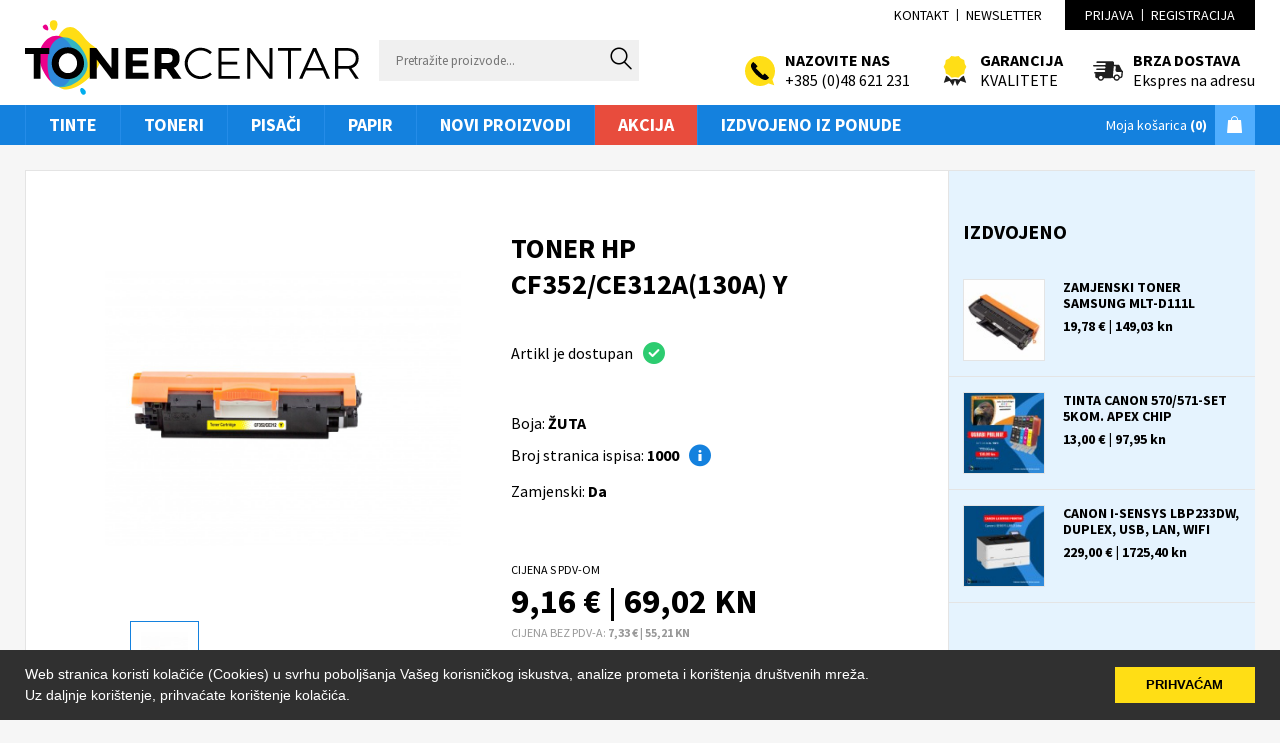

--- FILE ---
content_type: text/html; charset=UTF-8
request_url: https://www.tonercentar.hr/catalog/product/54/toner-hp-cf352-ce312a-130a-y
body_size: 10192
content:
<!DOCTYPE html>
<html>
<head>
    <!-- Global site tag (gtag.js) - Google Analytics -->
    <script async src="https://www.googletagmanager.com/gtag/js?id=UA-3526891-8"></script>

    <!-- Google AdSense -->
    <script async src="https://pagead2.googlesyndication.com/pagead/js/adsbygoogle.js?client=ca-pub-7594202406416148" crossorigin="anonymous"></script>

    <script>
        window.dataLayer = window.dataLayer || [];

        function gtag() {
            dataLayer.push(arguments);
        }

        gtag('js', new Date());

        gtag('config', 'UA-3526891-8');
    </script>

    <meta charset="utf-8">
    <meta http-equiv="X-UA-Compatible" content="IE=edge,chrome=1">
    <meta name="viewport"
          content="width=device-width, initial-scale=1.0, maximum-scale=1.0, minimum-scale=1.0, user-scalable=no">

    <title>TONER HP CF352/CE312A(130A) Y</title>

    <link rel="apple-touch-icon" sizes="180x180" href="https://www.tonercentar.hr/assets/images/apple-touch-icon.png">
    <link rel="icon" type="image/png" sizes="32x32" href="https://www.tonercentar.hr/assets/images/favicon-32x32.png">
    <link rel="icon" type="image/png" sizes="16x16" href="https://www.tonercentar.hr/assets/images/favicon-16x16.png">
    <meta name="theme-color" content="#ffffff">

    <meta name="keywords" content="HP CE312A"/>
    <meta name="description" content="TONER HP CE312A(130A) Y"/>

    <link rel="stylesheet" href="https://www.tonercentar.hr/assets/bootstrap-4.4.1/css/bootstrap.css">

    <link rel="stylesheet" href="https://www.tonercentar.hr/assets/typeahead-0.11.1/typeaheadjs.css" type="text/css">

    <link href="https://fonts.googleapis.com/css?family=Source+Sans+Pro:300,300i,400,400i,700,700i" rel="stylesheet">

    <link rel="stylesheet" href="https://www.tonercentar.hr/assets/css/grid.min.css">
    <link rel="stylesheet" href="https://www.tonercentar.hr/assets/css/styles_mod.css?20230303">
    <link rel="stylesheet" href="https://www.tonercentar.hr/assets/css/dl_custom.css">
    
    

    <link rel="stylesheet" href="https://www.tonercentar.hr/assets/fontawesome-free-5.13.0-web/css/all.css">

    <link href="https://www.tonercentar.hr/assets/bootstrap-validator/css/bootstrapValidator.min.css">

    </head>
<body>

<div class="modal fade" id="productAddedResultModal">
    <div class="modal-dialog" role="document">
        <div class="modal-content">
            <div class="modal-header">
                <h5 class="modal-title">Naslov</h5>
                <button type="button" class="close" data-dismiss="modal" aria-label="Close">
                    <span aria-hidden="true">&times;</span>
                </button>
            </div>
            <div class="modal-body">
                <p>

                </p>
            </div>
            <div class="modal-footer">
                <button type="button" class="btn btn-secondary" data-dismiss="modal">
                    <i class="fa fa-chevron-left"></i> Nastavi 
                </button>

                <a href="https://www.tonercentar.hr/cart" class="btn btn-primary">
                    Košarica <i class="fa fa-chevron-right"></i>
                </a>
            </div>
        </div><!-- /.modal-content -->
    </div><!-- /.modal-dialog -->
</div><!-- /.modal -->

<div class="modal fade" id="newsletterSubscriptionResultModal">
    <div class="modal-dialog" role="document">
        <div class="modal-content">
            <div class="modal-header">
                <h5 class="modal-title">Naslov</h5>
                <button type="button" class="close" data-dismiss="modal" aria-label="Close">
                    <span aria-hidden="true">&times;</span>
                </button>
            </div>
            <div class="modal-body">
                <p>

                </p>
            </div>
            <div class="modal-footer">
                <button type="button" class="btn btn-secondary" data-dismiss="modal">
                    OK
                </button>
            </div>
        </div><!-- /.modal-content -->
    </div><!-- /.modal-dialog -->
</div><!-- /.modal -->

<header class="header">
    <div class="container">
        <div class="top_content">
            <div class="gr-12 no-gutter text-right">
                <div class="links_box">
                    <a class="item" href="https://www.tonercentar.hr/kontakt">Kontakt</a> <span
                            class="separator">|</span>
                    <a class="item" href="https://www.tonercentar.hr/newsletter/subscribe" data-fancybox="">Newsletter</a>
                </div>
                <div class="links_box dark">
                                            <a class="item" href="https://www.tonercentar.hr/account/login">Prijava</a>
                        <span class="separator">|</span>

                        <a class="item" href="https://www.tonercentar.hr/account/register">Registracija</a>
                    
                    

                    
                    
                </div>
            </div>
        </div>
        <div class="middle_content">
            <div class="gr-12 no-gutter">
                <a href="https://www.tonercentar.hr" class="logo">
                    <img src="https://www.tonercentar.hr/assets/images/toner_centar_logo.svg"
                         alt="Toner Centar Logo">
                </a>

                <div id="search-box" class="search-box">
                    

                    <form action="https://www.tonercentar.hr/catalog/search" method="get">
                        <input type="text" name="q" value="" placeholder="Pretražite proizvode..."
                               class="autocomplete cf-input" title="">

                        <button type="submit" class="submit-btn"><i class="ico-search"></i></button>
                    </form>
                </div>

                <div class="mobile_menu">
                                            <a href="https://www.tonercentar.hr/account/login" class="mobile_menu__item hide@lg" title="Prijava">
                            <i class="icon ico-profile"></i>
                        </a>
                    
                    <button class="mobile_menu__item hide@lg js_toggleSearch"><i class="icon ico-search"></i></button>
                    <button class="mobile_menu__hamburger hide@lg js_toggleMenu"><span>Menu</span></button>
                </div>

                <div class="info-items">
                    <div class="item">
                        <div class="item_icon"><img src="https://www.tonercentar.hr/assets/images/ico_call.svg"></div>
                        <p>
                            <strong class="uppercase">Nazovite nas</strong><br>
                            +385 (0)48 621 231
                        </p>
                    </div>
                    <div class="item">
                        <div class="item_icon"><img src="https://www.tonercentar.hr/assets/images/ico_guarantee.svg"></div>
                        <p>
                            <strong class="uppercase">Garancija</strong><br>
                            KVALITETE
                        </p>
                    </div>
                    <div class="item">
                        <div class="item_icon"><img src="https://www.tonercentar.hr/assets/images/ico_shipping.svg"></div>
                        <p>
                            <strong class="uppercase">Brza dostava</strong><br>
                            Ekspres na adresu
                        </p>
                    </div>
                </div>
            </div>
        </div>
    </div>

    <div class="menu cf">
        <div class="container">

            <div class="gr-12 no-gutter">
                <div class="menu__cart dropdown">
                    <a href="https://www.tonercentar.hr/cart" class="menu__cart_link">
                        Moja košarica
                        <strong id="mini_cart_total_products">
                            (0)
                        </strong>
                    </a>
                    <a data-target="cartMenu" data-toggle="dropdown" class="dropdown-toggle">
                        <span class="icon"><i class="ico-bag"></i></span>
                    </a>

                    <ul class="dropdown-menu" id="cartMenu">

                        
                        <li class="totals">
                            <div class="cf">
                                <a href="https://www.tonercentar.hr/cart" class="edit_cart left">
                                    Uredi košaricu
                                </a>
                                <p class="right">
                                    Dostava
                                    <strong id="mini_cart_total_price_delivery">0,00 € | 0,00 kn
    </strong>
                                    <br>
                                    Ukupno
                                    <strong id="mini_cart_total_price">0,00 € | 0,00 kn
    </strong>
                                </p>
                            </div>

                            <div class="buttons cf">
                                <a href="https://www.tonercentar.hr/checkout" class="btn btn__green have_icon width-full">
                                    Idi na blagajnu <i class="icon ico-button-arrow"></i>
                                </a>
                            </div>
                        </li>
                    </ul>
                </div>

                <ul class="menu__list">
                                                                        <li class="menu__list_item">
                                <a href="https://www.tonercentar.hr/catalog/1/tinte">
                                    Tinte
                                </a>
                            </li>
                                                    <li class="menu__list_item">
                                <a href="https://www.tonercentar.hr/catalog/2/toneri">
                                    Toneri
                                </a>
                            </li>
                                                    <li class="menu__list_item">
                                <a href="https://www.tonercentar.hr/catalog/3/pisaci">
                                    Pisači
                                </a>
                            </li>
                                                    <li class="menu__list_item">
                                <a href="https://www.tonercentar.hr/catalog/4/papir">
                                    Papir
                                </a>
                            </li>
                                            
                    <li class="menu__list_item">
                        <a href="https://www.tonercentar.hr/catalog/new">
                            Novi proizvodi
                        </a>
                    </li>

                    <li class="menu__list_item">
                        <a href="https://www.tonercentar.hr/catalog/discounted" class="bg-red">
                            Akcija
                        </a>
                    </li>

                    <li class="menu__list_item">
                        <a href="https://www.tonercentar.hr/catalog/featured">
                            Izdvojeno iz ponude
                        </a>
                    </li>

                    
                </ul>
            </div>

        </div>
    </div>
</header>

<div class="container">
    
    <section class="webshop_interior">
        <div class="container">
            <div class="gr-12 gr-9@lg no-gutter">
                <div class="main_content">
                    <div class="single_product gutter-main">
                        <div class="row">
                            <div class="gr-12 gr-6@md">
                                <div class="product_image_slider">

                                    <div class="js_productGallery">
                                                                                                                                                                                    <div class="slide">
                                                    <a href="https://www.tonercentar.hr/images/catalog/products/54/82_thickbox_default.jpg"
                                                       title="TONER HP CF352/CE312A(130A) Y"
                                                       data-fancybox="gallery">

                                                        <img src="https://www.tonercentar.hr/images/catalog/products/54/82_thickbox_default.jpg"
                                                             title="TONER HP CF352/CE312A(130A) Y"
                                                             alt="TONER HP CF352/CE312A(130A) Y"
                                                             class="rspimg"/>
                                                    </a>
                                                </div>
                                                                                                                        </div>

                                    <div class="thumbs js_productGalleryThumbs">
                                                                                                                                                                                    <div class="slide">
                                                    <img src="https://www.tonercentar.hr/images/catalog/products/54/82_cart_default.jpg"
                                                         title="TONER HP CF352/CE312A(130A) Y"
                                                         alt="TONER HP CF352/CE312A(130A) Y"
                                                         class="rspimg"/>
                                                </div>
                                                                                                                        </div>

                                </div>
                            </div>

                            <div class="gr-12 gr-6@md">
                                <div class="product_info cf">
                                    <h1 class="product_name cf">
                                        TONER HP CF352/CE312A(130A) Y

                                        
                                    </h1>
                                    <div class="product_details cf">
                                                                                    <p>
                                                <span>Artikl je dostupan</span>
                                                <i class="icon ico-check"></i>
                                            </p>
                                        
                                                                                    <br>

                                                                                            <p class="clearfix">
                                                    <span>
                                                        Boja:
                                                        <strong>ŽUTA</strong>
                                                    </span>

                                                                                                    </p>
                                                                                            <p class="clearfix">
                                                    <span>
                                                        Broj stranica ispisa:
                                                        <strong>1000</strong>
                                                    </span>

                                                                                                            <i class="icon ico-info"
                                                           data-tooltip="Ova brojka se temelji na kotiranim vrijednostima proizvođača i služi samo za usporedbu. Proizlaiz iz ispitvanja koristeći međunardni ISO standard za tisak (ISO/IEC 24711 i 24712). Za većinu tinti i tonera to znači 5% pokrivenosti tiskano na običnom papiru veličine A4."></i>
                                                                                                    </p>
                                                                                            <p class="clearfix">
                                                    <span>
                                                        Zamjenski:
                                                        <strong>Da</strong>
                                                    </span>

                                                                                                    </p>
                                                                                                                        </div>

                                    <div class="product_price cf">
                                        Cijena s PDV-om<br>
                                        <span class="amount">9,16 € | 69,02 kn
    </span><br>
                                        <span class="grey">Cijena bez PDV-a:
                                            <strong>
                                                                                                    7,33 € | 55,21 kn
                                                                                                </strong>
                                        </span>
                                    </div>

                                                                            <div>
                                            <p class="product_card__price old_price">
                                                Stara cijena<br>
                                                <span class="amount">10,49 € | 79,04 kn
    </span>
                                            </p>
                                        </div>
                                    
                                    <div class="add_to_cart cf">
                                        <input type="text" name="item-qty" class="cf-input" value="1">

                                        <div class="button">
                                            <button class="ajax_add_to_cart_button btn btn__green"
                                                    data-product-id="54" >
                                                Dodaj u košaricu
                                            </button>
                                        </div>
                                    </div>
                                </div>
                            </div>
                        </div>

                        <div class="row">
                            <div class="gr-12">

                                <div class="tabs">
                                    <ul class="tabs__list">
                                                                                                                        <li class="tabs__item active" rel="tab_2">
                                            Kompatibilnost
                                        </li>
                                                                                
                                                                                                                                                            </ul>

                                    <div class="tabs__container">
                                                                                <div id="tab_2" class="tabs__content">
                                            <br>
                                            <p>Color Laserjet Pro CP1012, Laserjet PRO CP1012, Color Laserjet Pro CP1025, Laserjet PRO CP1025, Color Laserjet Pro CP1025N, Laserjet PRO CP1025N, Color Laserjet Pro CP1025NW, Laserjet PRO CP1025NW</p>
                                        </div>
                                        
                                        
                                        
                                        
                                    </div>
                                </div>

                            </div>
                        </div>
                    </div>
                </div>
            </div>

            <div class="gr-12 gr-3@lg no-gutter">
                <div class="main_sidebar" data-target-mh="main_content">
                    <div class="sidebar_products">
                        <h4 class="sidebar_products__heading">Izdvojeno</h4>

                        <div class="sidebar_products__list cf">
                                                            
                                <a class="product_item" href="https://www.tonercentar.hr/catalog/product/36/zamjenski-toner-samsung-mlt-d111l">

                                                                            
                                        <img class="product_image"
                                             src="https://www.tonercentar.hr/images/catalog/products/36/57_small_default.jpg"
                                             alt="">
                                    
                                    <div class="product_info">
                                        <h5 class="product_name">
                                            <strong>ZAMJENSKI TONER SAMSUNG MLT-D111L</strong>
                                            <br>
                                        </h5>
                                        <p class="product_price">
                                            19,78 € | 149,03 kn
                                            </p>
                                    </div>
                                </a>
                                                            
                                <a class="product_item" href="https://www.tonercentar.hr/catalog/product/57/tinta-canon-570-571-set-5kom-apex-chip">

                                                                            
                                        <img class="product_image"
                                             src="https://www.tonercentar.hr/images/catalog/products/57/101_small_default.jpg"
                                             alt="">
                                    
                                    <div class="product_info">
                                        <h5 class="product_name">
                                            <strong>TINTA CANON 570/571-SET 5kom. APEX CHIP</strong>
                                            <br>
                                        </h5>
                                        <p class="product_price">
                                            13,00 € | 97,95 kn
                                            </p>
                                    </div>
                                </a>
                                                            
                                <a class="product_item" href="https://www.tonercentar.hr/catalog/product/71/canon-i-sensys-lbp233dw-duplex-usb-lan-wifi">

                                                                            
                                        <img class="product_image"
                                             src="https://www.tonercentar.hr/images/catalog/products/71/116_small_default.jpg"
                                             alt="">
                                    
                                    <div class="product_info">
                                        <h5 class="product_name">
                                            <strong>Canon i-SENSYS LBP233dw, duplex, USB, LAN, WiFi</strong>
                                            <br>
                                        </h5>
                                        <p class="product_price">
                                            229,00 € | 1725,40 kn
                                            </p>
                                    </div>
                                </a>
                                                    </div>

                        
                    </div>
                </div>
            </div>
        </div>
    </section>

    <section class="services">
        <div class="container">
            <div class="gr-12 gr-4@md item free_shipping">
                <div class="icon"><i class="ico-box"></i></div>

                <div class="content">
                    <h4 class="title">Besplatna<br><strong>Dostava</strong></h4>
                    <p class="subtitle">Za sve narudžbe iznad 40€</p>
                </div>
            </div>
            <div class="gr-12 gr-4@md item secure_buy">
                <div class="icon"><i class="ico-secure"></i></div>

                <div class="content">
                    <h4 class="title">Sigurna<br><strong>Kupovina</strong></h4>
                    <p class="subtitle">Sigurna autorizacija plaćanja</p>
                </div>
            </div>
            <div class="gr-12 gr-4@md item customer_support">
                <div class="icon"><i class="ico-support"></i></div>

                <div class="content">
                    <h4 class="title">Korisnička<br><strong>podrška</strong></h4>
                    <p class="subtitle">Spremni za sva vaša pitanja</p>
                </div>
            </div>
        </div>
    </section>
</div>

<footer class="footer">

    
    
    <section class="footer__links">
        <div class="container">

                                                            
                                            <div class="gr-12 gr-3@md column" data-mh="fl">

                                                    <a href="https://www.tonercentar.hr/catalog/1/tinte">
                                <h4 class="heading">Tinte</h4>
                            </a>

                            
                            <ul class="links_list">
                                                                    <li>
                                        <a href="https://www.tonercentar.hr/catalog/5/brother-tinte">
                                            Brother tinte                                        </a>
                                    </li>
                                                                    <li>
                                        <a href="https://www.tonercentar.hr/catalog/6/canon-tinte">
                                            Canon tinte                                        </a>
                                    </li>
                                                                    <li>
                                        <a href="https://www.tonercentar.hr/catalog/7/dell-tinte">
                                            Dell tinte                                        </a>
                                    </li>
                                                                    <li>
                                        <a href="https://www.tonercentar.hr/catalog/8/epson-tinte">
                                            Epson tinte                                        </a>
                                    </li>
                                                                    <li>
                                        <a href="https://www.tonercentar.hr/catalog/9/hp-tinte">
                                            HP tinte                                        </a>
                                    </li>
                                                                    <li>
                                        <a href="https://www.tonercentar.hr/catalog/10/kodak-tinte">
                                            Kodak tinte                                        </a>
                                    </li>
                                                                    <li>
                                        <a href="https://www.tonercentar.hr/catalog/11/lexmark-tinte">
                                            Lexmark tinte                                        </a>
                                    </li>
                                                                    <li>
                                        <a href="https://www.tonercentar.hr/catalog/12/samsung-tinte">
                                            Samsung tinte                                        </a>
                                    </li>
                                                            </ul>

                        
                        </div>

                                            


                    

                    

                    
                                                                                                                                                                                                                                                                                                
                                            <div class="gr-12 gr-3@md column" data-mh="fl">

                                                    <a href="https://www.tonercentar.hr/catalog/2/toneri">
                                <h4 class="heading">Toneri</h4>
                            </a>

                            
                            <ul class="links_list">
                                                                    <li>
                                        <a href="https://www.tonercentar.hr/catalog/13/brother-toneri">
                                            Brother toneri                                        </a>
                                    </li>
                                                                    <li>
                                        <a href="https://www.tonercentar.hr/catalog/14/canon-toneri">
                                            Canon toneri                                        </a>
                                    </li>
                                                                    <li>
                                        <a href="https://www.tonercentar.hr/catalog/15/dell-toneri">
                                            Dell toneri                                        </a>
                                    </li>
                                                                    <li>
                                        <a href="https://www.tonercentar.hr/catalog/16/epson-toneri">
                                            Epson toneri                                        </a>
                                    </li>
                                                                    <li>
                                        <a href="https://www.tonercentar.hr/catalog/17/hp-toneri">
                                            HP toneri                                        </a>
                                    </li>
                                                                    <li>
                                        <a href="https://www.tonercentar.hr/catalog/18/konica-minolta">
                                            Konica minolta                                        </a>
                                    </li>
                                                                    <li>
                                        <a href="https://www.tonercentar.hr/catalog/19/kyocera-mita-toneri">
                                            Kyocera Mita toneri                                        </a>
                                    </li>
                                                                    <li>
                                        <a href="https://www.tonercentar.hr/catalog/20/lexmark-toneri">
                                            Lexmark toneri                                        </a>
                                    </li>
                                                                    <li>
                                        <a href="https://www.tonercentar.hr/catalog/21/oki-toneri">
                                            Oki toneri                                        </a>
                                    </li>
                                                                    <li>
                                        <a href="https://www.tonercentar.hr/catalog/22/philips-toneri">
                                            Philips toneri                                        </a>
                                    </li>
                                                                    <li>
                                        <a href="https://www.tonercentar.hr/catalog/23/ricoh-toneri">
                                            Ricoh toneri                                        </a>
                                    </li>
                                                                    <li>
                                        <a href="https://www.tonercentar.hr/catalog/24/samsung-toneri">
                                            Samsung toneri                                        </a>
                                    </li>
                                                                    <li>
                                        <a href="https://www.tonercentar.hr/catalog/25/xerox-toneri">
                                            Xerox toneri                                        </a>
                                    </li>
                                                                    <li>
                                        <a href="https://www.tonercentar.hr/catalog/26/panasonic-toneri">
                                            Panasonic toneri                                        </a>
                                    </li>
                                                            </ul>

                        
                        </div>

                                            


                    

                    

                    
                                                                                                                                                                                                                                                                                                                                                                                                                                                                        
                                            <div class="gr-12 gr-3@md column" data-mh="fl">

                                                    <a href="https://www.tonercentar.hr/catalog/3/pisaci">
                                <h4 class="heading">Pisači</h4>
                            </a>

                            
                            <ul class="links_list">
                                                                    <li>
                                        <a href="https://www.tonercentar.hr/catalog/27/laserski">
                                            Laserski                                         </a>
                                    </li>
                                                                    <li>
                                        <a href="https://www.tonercentar.hr/catalog/28/inkjet">
                                            InkJet                                         </a>
                                    </li>
                                                                    <li>
                                        <a href="https://www.tonercentar.hr/catalog/29/multifunkcijski">
                                            Multifunkcijski                                         </a>
                                    </li>
                                                                    <li>
                                        <a href="https://www.tonercentar.hr/catalog/30/skeneri">
                                            Skeneri                                        </a>
                                    </li>
                                                                    <li>
                                        <a href="https://www.tonercentar.hr/catalog/31/servisni-dijelovi-za-pisace">
                                            Servisni dijelovi za pisače                                        </a>
                                    </li>
                                                            </ul>

                                                    <a href="https://www.tonercentar.hr/catalog/4/papir">
                                <h4 class="heading">Papir</h4>
                            </a>

                            
                            <ul class="links_list">
                                                                    <li>
                                        <a href="https://www.tonercentar.hr/catalog/32/papir-za-kopiranje-i-pisace">
                                            Papir za kopiranje i pisače                                        </a>
                                    </li>
                                                                    <li>
                                        <a href="https://www.tonercentar.hr/catalog/33/papir-i-folija-za-specijalnu-namjernu">
                                            Papir i folija za specijalnu namjernu                                        </a>
                                    </li>
                                                                    <li>
                                        <a href="https://www.tonercentar.hr/catalog/34/uredski-papir">
                                            Uredski papir                                        </a>
                                    </li>
                                                                    <li>
                                        <a href="https://www.tonercentar.hr/catalog/35/papiri-beskonacni">
                                            Papiri beskonačni                                        </a>
                                    </li>
                                                                    <li>
                                        <a href="https://www.tonercentar.hr/catalog/36/papirne-role-za-kase-kalkulatore">
                                            Papirne role za kase, kalkulatore                                        </a>
                                    </li>
                                                                    <li>
                                        <a href="https://www.tonercentar.hr/catalog/37/etikete-i-aparati-za-etiketiranje">
                                            Etikete i aparati za etiketiranje                                        </a>
                                    </li>
                                                            </ul>

                        
                        </div>

                                            


                    

                    

                    
                                                                                                                                                                                                            
                    


                    

                    

                    
                                                                                                                                                                                                    
            

            <div class="gr-12 gr-3@md column contact_info" data-mh="fl">
                <h4 class="heading">Kontakt</h4>
                <p>
                    <label>TEL /</label> +385 (0)48 621 231<br>
                    <label>FAX /</label> +385 (0)48 621 231
                    <br><br>
                    Trg Eugena Kumičića 11,<br>
                    48000 Koprivnica, Hrvatska
                    <br><br>
                    <a href="mailto:info@tonercentar.hr">info@tonercentar.hr</a>
                </p>
                <div class="socials cf">
                    <a href="https://fb.me/tonercentarhr" class="facebook"><i class="ico-facebook"></i></a>
                    <!-- <a href="#" class="twitter"><i class="ico-twitter"></i></a> -->
                    <!-- <a href="#" class="google"><i class="ico-google-plus"></i></a> -->
                </div>

                <h4 class="heading">Newsletter</h4>
                <div class="form">
                    <input id="newsletter_email" type="text" name="email" class="cf-input"
                           placeholder="Vaša email adresa" title="">
                </div>
            </div>

        </div>
    </section>

    <section class="copyright">
        <div class="container">
            <div class="gr-12">
                <img src="https://www.tonercentar.hr/assets/images/toner_centar_logo.svg" class="logo">
            </div>
            <div class="gr-12">
                                    <p class="links">
                                                                            <a href="https://www.tonercentar.hr/content/1/dostava">DOSTAVA</a>
                                                        &vert;
                                                                                                            <a href="https://www.tonercentar.hr/content/4/uvjeti-poslovanja">UVJETI POSLOVANJA</a>
                                                        &vert;
                                                                                                            <a href="https://www.tonercentar.hr/content/7/o-nama">O NAMA</a>
                                                        &vert;
                                                                                                            <a href="https://www.tonercentar.hr/content/8/jamstvo-i-reklamacije">JAMSTVO I REKLAMACIJE</a>
                                                                                                    </p>
                    
                    &copy; 2026 Toner centar.
            </div>
        </div>
    </section>

    <section class="copyright">
        <div class="container">
            <div class="gr-12">
                Fiksni tečaj konverzije: 1 &euro; = <strong>7,53450 KN</strong>.
            </div>
        </div>
    </section>

    <section class="info_ssl">
        <div class="container">
            
            <div class="gr-12">
                <p>
                    Sve cijene iskazane su u Hrvatskim Kunama i uključuju PDV. Trudimo se dati što bolji i točniji opis
                    i sliku. Unatoč tome, ne možemo garantirati da su svi navedeni podaci i slike u potpunosti točni. Ne
                    odgovaramo za eventualne pogreške nastale u opisu proizvoda, greške prilikom štampanja te promjene
                    cijena.
                </p>
            </div>
            
        </div>
    </section>


</footer>

<!--[if lt IE 9]>
<script src="https://www.tonercentar.hr/assets/jquery-1.12.4/jquery-1.12.4.min.js"></script>
<![endif]-->
<script src="https://www.tonercentar.hr/assets/jquery-2.2.4/jquery-2.2.4.min.js"></script>

<script src="https://www.tonercentar.hr/assets/popper.js-1.16.1/umd/popper.min.js"></script>

<script src="https://www.tonercentar.hr/assets/typeahead-0.11.1/bloodhound.min.js"></script>
<script src="https://www.tonercentar.hr/assets/typeahead-0.11.1/typeahead.jquery.min.js"></script>

<link rel="stylesheet" href="https://www.tonercentar.hr/assets/jquery-ui-1.12.1.custom/jquery-ui.min.css" type="text/css">
<script src="https://www.tonercentar.hr/assets/jquery-ui-1.12.1.custom/jquery-ui.min.js"></script>

<script src="https://www.tonercentar.hr/assets/bootstrap-4.4.1/js/bootstrap.min.js"></script>

<script type="text/javascript"
        src="https://www.tonercentar.hr/assets/bootstrapvalidator-0.6.0-dev/js/formValidation.js"></script>
<script type="text/javascript"
        src="https://www.tonercentar.hr/assets/bootstrapvalidator-0.6.0-dev/js/framework/bootstrap.js"></script>
<script type="text/javascript"
        src="https://www.tonercentar.hr/assets/jquery-validation-1.19.1/jquery.validate.min.js"></script>
<script type="text/javascript"
        src="https://www.tonercentar.hr/assets/jquery-validation-1.19.1/additional-methods.min.js"></script>

<script src="https://www.tonercentar.hr/js/scripts.js?20200515"></script>
<script src="https://www.tonercentar.hr/js/app.js?20200515"></script>

<style>

    .tt-hint {
        color: #999
    }

    .tt-menu {
        width: 422px;
        margin: 12px 0;
        padding: 8px 0;
        background-color: #fff;
        border: 1px solid #ccc;
        border: 1px solid rgba(0, 0, 0, 0.2);
        -webkit-border-radius: 8px;
        -moz-border-radius: 8px;
        border-radius: 8px;
        -webkit-box-shadow: 0 5px 10px rgba(0, 0, 0, .2);
        -moz-box-shadow: 0 5px 10px rgba(0, 0, 0, .2);
        box-shadow: 0 5px 10px rgba(0, 0, 0, .2);
    }

    .tt-suggestion {
        padding: 3px 20px;
        font-size: 18px;
        line-height: 24px;
    }

    .tt-suggestion:hover {
        cursor: pointer;
        color: #fff;
        background-color: #0097cf;
    }

    .tt-suggestion.tt-cursor {
        color: #fff;
        background-color: #0097cf;

    }

    .tt-suggestion p {
        margin: 0;
    }

    .ui-autocomplete {
        background: #ffffff;
        padding: 5px;
        z-index: 500;

        border-radius: .25rem;

        background: #f0f0f0;
        border: 1px solid #f0f0f0;
    }

    .ui-menu .ui-state-active {
        margin: auto;
    }

    .ui-autocomplete li {
        border-bottom: 1px solid rgba(0, 0, 0, .15);
    }

    .ui-autocomplete li:hover {
        background-color: #000;
        color: #fff;
    }

    .ui-autocomplete li:hover a {
        color: #FFFFFF;
    }

    .ui-autocomplete a {
        color: black;
        text-decoration: none;
    }
</style>

<script>
    $('.ajax_add_to_cart_button').click(
        function (e) {
            e.stopPropagation();
            e.preventDefault();

            var itemQty = $(this).closest('.add_to_cart').find('input[name="item-qty"]').val();

            var modal = $('#productAddedResultModal');

            var modalTitle = modal.find('.modal-title');
            modalTitle.removeClass();
            modalTitle.addClass('modal-title');

            var $cartTotal = $('#cart-total');

            $.ajax({
                method: "POST",
                url: "https://www.tonercentar.hr/api/cart/add",
                data: {
                    product_id: $(this).data('product-id'),
                    quantity: itemQty,
                    _token: 'YRGzEMQ9w6WZBiZ2kvjErDJq9wAArpg5mrZ0orc6'
                }
            }).done(function (msg) {

                modalTitle.addClass('text-success');

                modalTitle.html('<i class="fa fa-check"></i>Artikl je uspješno dodan u vašu košaricu');
                modal.find('.modal-body').find('p').html('Ukupno artikala u košarici: ' + msg.total_items);

                updateMiniCart(msg);

                $cartTotal.text(msg.total_items + ' proizvod(a)' + ' - ' + msg.total);

                var $miniCart = $('#cart');
                var $productList = $miniCart.find('ul');

                $productList.empty();

                for (var productIdx in msg.items) {

                    var productItem = msg.items[productIdx];
                    var $item = $('<li/>');
                    $item.addClass('product-item');

                    var $anchor = $('<a/>');
                    $anchor.addClass('product-image');
                    var $img = $('<img/>');
                    $img.attr('src', productItem.image_cart);

                    $anchor.append($img);
                    $item.append($anchor);

                    var $divCartInfo = $('<div/>');
                    $divCartInfo.addClass('product-details');

                    var $divProductName = $('<div/>');
                    $divProductName.addClass('product-name');

                    var $divProductNameAnchor = $('<a/>');
                    $divProductNameAnchor.addClass('product-name');
                    $divProductNameAnchor.attr('href', productItem.link);
                    $divProductNameAnchor.text(productItem.name);

                    $divProductName.append($divProductNameAnchor);

                    var $spanQuantity = $('<span/>');
                    $spanQuantity.addClass('quantity');
                    //$spanQuantity.text(productItem.quantity + ' ×&times; ');
                    $spanQuantity.text(productItem.quantity + ' × ');

                    var $spanAmount = $('<span/>');
                    $spanAmount.addClass('amount');
                    $spanAmount.text(productItem.unit_price);

                    $spanQuantity.append($spanAmount);

                    $divProductName.append($spanQuantity);

                    //$divCartInfo.append($divProductName);
                    $divCartInfo.append($divProductNameAnchor);
                    $divCartInfo.append($spanQuantity);

                    $item.append($divCartInfo);

                    $productList.append($item);
                }

                modal.modal('show');
            }).fail(function (msg) {

                modalTitle.addClass('text-warning');

                modalTitle.html('Došlo je do pogreške prilikom dodavanja artikla!');

                modal.find('.modal-body').find('p').html(':-(');

                modal.modal('show');
            });
        }
    );

    $('.ajax_remove_from_cart_button').click(
        function (e) {
            e.stopPropagation();
            e.preventDefault();

            var modal = $('#productAddedResultModal');

            var modalTitle = modal.find('.modal-title');
            modalTitle.removeClass();
            modalTitle.addClass('modal-title');

            $.ajax({
                method: "POST",
                url: "https://www.tonercentar.hr/api/cart/remove",
                data: {
                    product_id: $(this).data('product-id'),
                    _token: 'YRGzEMQ9w6WZBiZ2kvjErDJq9wAArpg5mrZ0orc6'
                }
            }).done(function (msg) {
                modalTitle.addClass('text-success');

                /*modalTitle.html('<i class="fa fa-check"></i>Artikl je uspješno uklonjen iz vaše košarice');
                 modal.find('.modal-body').find('p').html('Ukupno artikala u košarici: ' + msg.total_products);*/

                // similar behavior as an HTTP redirect
                window.location.replace("https://www.tonercentar.hr/cart");

                // similar behavior as clicking on a link
                //window.location.href = "http://stackoverflow.com";
            }).fail(function (msg) {
                modalTitle.addClass('text-warning');

                modalTitle.html('Došlo je do pogreške prilikom uklanjanja artikla iz košarice!');

                modal.find('.modal-body').find('p').html(':-(');

                modal.modal('show');
            });
        }
    );

    $('.ajax_remove_all_from_cart_button').click(
        function (e) {
            e.stopPropagation();
            e.preventDefault();

            var modal = $('#productAddedResultModal');

            var modalTitle = modal.find('.modal-title');
            modalTitle.removeClass();
            modalTitle.addClass('modal-title');

            $.ajax({
                method: "POST",
                url: "https://www.tonercentar.hr/api/cart/remove/all",
                data: {
                    product_id: $(this).data('product-id'),
                    _token: 'YRGzEMQ9w6WZBiZ2kvjErDJq9wAArpg5mrZ0orc6'
                }
            }).done(function (msg) {
                modalTitle.addClass('text-success');

                /*modalTitle.html('<i class="fa fa-check"></i>Artikl je uspješno uklonjen iz vaše košarice');
                 modal.find('.modal-body').find('p').html('Ukupno artikala u košarici: ' + msg.total_products);*/

                // similar behavior as an HTTP redirect
                window.location.replace("https://www.tonercentar.hr/cart");

                // similar behavior as clicking on a link
                //window.location.href = "http://stackoverflow.com";
            }).fail(function (msg) {
                modalTitle.addClass('text-warning');

                modalTitle.html('Došlo je do pogreške prilikom uklanjanja artikla iz košarice!');

                modal.find('.modal-body').find('p').html(':-(');

                modal.modal('show');
            });
        }
    );

    $('#ajax_update_cart_button').click(
        function (e) {
            e.stopPropagation();
            e.preventDefault();

            var cartItems = [];

            $('.cart__table .table_row').each(function () {
                var qtyInput = $(this).find('.qty input');

                var itemProductId = qtyInput.data('product-id');
                var itemQty = qtyInput.val();

                //a.push({x: 5, y: 6});
                var obj = {};
                obj['productId'] = itemProductId;
                obj['qty'] = itemQty;

                cartItems.push(obj);
            });

            var modal = $('#productAddedResultModal');

            var modalTitle = modal.find('.modal-title');
            modalTitle.removeClass();
            modalTitle.addClass('modal-title');

            $.ajax({
                method: "POST",
                url: "https://www.tonercentar.hr/api/cart/update",
                data: {
                    items: cartItems,
                    _token: 'YRGzEMQ9w6WZBiZ2kvjErDJq9wAArpg5mrZ0orc6'
                }
            }).done(function (msg) {
                modalTitle.addClass('text-success');

                /*modalTitle.html('<i class="fa fa-check"></i>Artikl je uspješno uklonjen iz vaše košarice');
                 modal.find('.modal-body').find('p').html('Ukupno artikala u košarici: ' + msg.total_products);*/

                // similar behavior as an HTTP redirect
                window.location.replace("https://www.tonercentar.hr/cart");

                // similar behavior as clicking on a link
                //window.location.href = "http://stackoverflow.com";
            }).fail(function (msg) {
                modalTitle.addClass('text-warning');

                modalTitle.html('Došlo je do pogreške prilikom uklanjanja artikla iz košarice!');

                modal.find('.modal-body').find('p').html(':-(');

                modal.modal('show');
            });
        }
    );

    $('.ajax_remove_from_mini_cart_button').click(
        removeProductFromMiniCart
    );

    function updateMiniCart(msg) {
        var $miniCart = $('.menu__cart');
        var $miniCartMenu = $('.menu__cart ul.dropdown-menu');

        $miniCartMenu.find('li.cart_item').remove();

        var $cart_products = msg.items;

        $.each($cart_products, function (key, value) {
            var listItem = $('<li/>').addClass('cart_item');

            var productImage = $('<img/>').addClass('product_image')
                .attr({'alt': '', 'src': value.image_cart});

            var productInfo = $('<div/>').addClass('product_info');

            var productNameStrong = $('<strong/>').text(value.name);

            var productName = $('<h5/>').addClass('product_name');
            productName.append(productNameStrong);

            var productPrice = $('<p/>').addClass('product_price');
            productPrice.text(value.quantity + ' × ' + value.unit_price);

            productInfo.append(productName);
            productInfo.append(productPrice);

            var removeBtn = $('<a/>').addClass('remove_btn ajax_remove_from_mini_cart_button')
                .attr('href', '#').data('product-id', value.id).on('click', removeProductFromMiniCart);
            removeBtn.html($('<i/>').addClass('icon ico-x'));

            productInfo.append(removeBtn);


            listItem.append(productImage);
            listItem.append(productInfo);

            $miniCartMenu.prepend(listItem);
        });

        $('#mini_cart_total_products').text(msg.total_items);

        $('#mini_cart_total_price').text(msg.total_price_w_currency);

        $('#mini_cart_total_price_delivery').text(msg.total_price_delivery_w_currency);
    }

    function removeProductFromMiniCart(e) {
        e.stopPropagation();
        e.preventDefault();

        var modal = $('#productAddedResultModal');

        var modalTitle = modal.find('.modal-title');
        modalTitle.removeClass();
        modalTitle.addClass('modal-title');

        $.ajax({
            method: "POST",
            url: "https://www.tonercentar.hr/api/cart/remove",
            data: {
                product_id: $(this).data('product-id'),
                _token: 'YRGzEMQ9w6WZBiZ2kvjErDJq9wAArpg5mrZ0orc6'
            }
        }).done(function (msg) {
            ///modalTitle.addClass('text-success');

            /*modalTitle.html('<i class="fa fa-check"></i>Artikl je uspješno uklonjen iz vaše košarice');
             modal.find('.modal-body').find('p').html('Ukupno artikala u košarici: ' + msg.total_products);*/

            // similar behavior as an HTTP redirect
            //window.location.replace("https://www.tonercentar.hr/cart");

            // similar behavior as clicking on a link
            //window.location.href = "http://stackoverflow.com";

            updateMiniCart(msg);
        }).fail(function (msg) {
            modalTitle.addClass('text-warning');

            modalTitle.html('Došlo je do pogreške prilikom uklanjanja artikla iz košarice!');

            modal.find('.modal-body').find('p').html(':-(');

            modal.modal('show');
        });
    }

    $(document).ready(function () {
        $(".search-box .autocomplete").autocomplete({
            //source: "https://www.tonercentar.hr/api/search",
            source: function (request, response) {
                $.ajax({
                    url: "https://www.tonercentar.hr/api/search",
                    dataType: "json",
                    data: {
                        query: request.term
                    },
                    success: function (data) {
                        response(data);
                    }
                });
            },
            /*formatItem: function(data, i, max, value, term) {
             search_term = term;
             // adding the little
             if ($('.ac_results').find('.separation').length == 0)
             $('.ac_results').css('background-color', '#EFEFEF')
             .prepend('<div style="color:#585A69; padding:2px 5px">Use a product from the list<div class="separation"></div></div>');
             return value;
             },*/
            //width: width_ac_results > 0 ? width_ac_results : 500,
            minLength: 2,
            select: function (event, ui) {
                //log("Selected: " + ui.item.value + " aka " + ui.item.id);
            }
        })
            .autocomplete("instance")._renderItem = function (ul, item) {
            /*return $( "<li>" )
             .append( "<div>" + item.name + "</div>" )
             .appendTo( ul );*/

            var newText = String(item.name).replace(
                new RegExp(this.term, "gi"),
                "<strong>$&</strong>");

            return $("<li>")
                .data("item.autocomplete", item)
                .append("<a href='" + item.link + "'>" + newText + "<br><span style='color: #999; padding-left: 5px;'>Cijena: " + item.price + "</span></a>")
                .appendTo(ul);
        };

        if ($('.search-box-models').length) {
            $(".search-box-models .autocomplete").autocomplete({
                //source: "https://www.tonercentar.hr/api/search",
                source: function (request, response) {
                    $.ajax({
                        url: "https://www.tonercentar.hr/api/search",
                        dataType: "json",
                        data: {
                            query: request.term
                        },
                        success: function (data) {
                            response(data);
                        }
                    });
                },
                /*formatItem: function(data, i, max, value, term) {
                 search_term = term;
                 // adding the little
                 if ($('.ac_results').find('.separation').length == 0)
                 $('.ac_results').css('background-color', '#EFEFEF')
                 .prepend('<div style="color:#585A69; padding:2px 5px">Use a product from the list<div class="separation"></div></div>');
                 return value;
                 },*/
                //width: width_ac_results > 0 ? width_ac_results : 500,
                minLength: 2,
                select: function (event, ui) {
                    //log("Selected: " + ui.item.value + " aka " + ui.item.id);
                }
            })
                .autocomplete("instance")._renderItem = function (ul, item) {
                /*return $( "<li>" )
                 .append( "<div>" + item.name + "</div>" )
                 .appendTo( ul );*/

                var newText = String(item.name).replace(
                    new RegExp(this.term, "gi"),
                    "<strong>$&</strong>");

                return $("<li>")
                    .data("item.autocomplete", item)
                    //.append("<a href='" + item.link + "'>" + newText + "</a>")
                    .append("<a href='" + item.link + "'>" + newText + "<br><span style='color: #999; padding-left: 5px;'>Cijena: " + item.price + "</span></a>")
                    .appendTo(ul);
            };
        }

        var $newsletterEmail = $('#newsletter_email');

        $newsletterEmail.on("keydown", function (event) {
            if (event.which === 13) {
                var $api_newsletter_subscribe_url = "https://www.tonercentar.hr/api/newsletter/subscribe";

                var modal = $('#newsletterSubscriptionResultModal');

                var modalTitle = modal.find('.modal-title');
                modalTitle.removeClass();
                modalTitle.addClass('modal-title');

                $.ajax({

                    method: "POST",
                    url: $api_newsletter_subscribe_url,
                    data: {
                        email: $(this).val(),
                        _token: 'YRGzEMQ9w6WZBiZ2kvjErDJq9wAArpg5mrZ0orc6'
                    }
                }).done(function (msg) {

                    modalTitle.addClass('text-success');

                    modalTitle.html('Newsletter pretplata');
                    modal.find('.modal-body').find('p').html(msg.message);

                    modal.modal('show');
                }).fail(function (msg) {

                    modalTitle.addClass('text-warning');

                    modalTitle.html('Newsletter pretplata');

                    modal.find('.modal-body').find('p').html(msg.error);

                    modal.modal('show');
                });
            }
        });
    });
</script>

<script type="text/javascript">
    // override jquery validate plugin defaults
    $.validator.setDefaults({
        highlight: function(element) {
            $(element).closest('.form-group').find(".form-control:first").addClass('is-invalid');
        },
        unhighlight: function(element) {
            $(element).closest('.form-group').find(".form-control:first").removeClass('is-invalid');
            $(element).closest('.form-group').find(".form-control:first").addClass('is-valid');

        },
        errorElement: 'span',
        errorClass: 'invalid-feedback',
        errorPlacement: function(error, element) {
            if(element.parent('.input-group').length) {
                error.insertAfter(element.parent());
            } else {
                error.insertAfter(element);
            }
        }
    });
    $.validator.addMethod(
        "regex",
        function(value, element, regexp) {
            var re = new RegExp(regexp);
            return this.optional(element) || re.test(value);
        },
        "Please check your input."
    );
</script>

    <script>
        var FancyboxI18nClose = 'Zatvori';
        var FancyboxI18nNext = 'Dalje';
        var FancyboxI18nPrev = 'Prije';

        $(document).ready(function () {
            //$(".fancybox").fancybox();

            if (typeof(FancyboxI18nClose) !== 'undefined' && typeof(FancyboxI18nNext) !== 'undefined' && typeof(FancyboxI18nPrev) !== 'undefined' && !!$.prototype.fancybox)
                $.extend($.fancybox.defaults.tpl, {
                    closeBtn: '<a title="' + FancyboxI18nClose + '" class="fancybox-item fancybox-close" href="javascript:;"></a>',
                    next: '<a title="' + FancyboxI18nNext + '" class="fancybox-nav fancybox-next" href="javascript:;"><span></span></a>',
                    prev: '<a title="' + FancyboxI18nPrev + '" class="fancybox-nav fancybox-prev" href="javascript:;"><span></span></a>'
                });

            if (!!$.prototype.fancybox) {
                $('li:visible .fancybox, .fancybox.shown').fancybox({
                    'hideOnContentClick': true,
                    'openEffect': 'elastic',
                    'closeEffect': 'elastic'
                });
            }

            $('a#product-cover').on('click', function (e) {
                $('li:visible .fancybox.shown').click();

                e.preventDefault();
                e.stopPropagation();

                return false;
            });
        });


        //update display of the large image
        function displayImage(domAAroundImgThumb) {
            if (domAAroundImgThumb.attr('href')) {
                var new_src = domAAroundImgThumb.attr('href').replace('thickbox', 'large');
                var new_title = domAAroundImgThumb.attr('title');
                var new_href = domAAroundImgThumb.attr('href');
                if ($('#product-cover-image').attr('src') != new_src) {
                    $('#product-cover-image').attr({
                        'src': new_src,
                        'alt': new_title,
                        'title': new_title
                    }).load(function () {
                        if (typeof(jqZoomEnabled) !== 'undefined' && jqZoomEnabled)
                            $(this).attr('rel', new_href);
                    });
                }
                $('#product-thumbnails li a').removeClass('shown');
                $(domAAroundImgThumb).addClass('shown');
            }
        }

        //hover 'other views' images management
        $(document).on('mouseover', '#product-thumbnails li a', function () {
            displayImage($(this));
        });

        $('#product').find('#input-quantity').on('input', function (e) {
            var quantity = $(this).val();

            var ajaxButton = $(this).parent().find('.ajax_add_to_cart_button');

            //console.log(ajaxButton.data('quantity'));
            ajaxButton.data('quantity', quantity);
        });
    </script>

</body>
</html>

--- FILE ---
content_type: text/html; charset=utf-8
request_url: https://www.google.com/recaptcha/api2/aframe
body_size: 265
content:
<!DOCTYPE HTML><html><head><meta http-equiv="content-type" content="text/html; charset=UTF-8"></head><body><script nonce="vwoTRdpfoAwAr2vgSr2jBA">/** Anti-fraud and anti-abuse applications only. See google.com/recaptcha */ try{var clients={'sodar':'https://pagead2.googlesyndication.com/pagead/sodar?'};window.addEventListener("message",function(a){try{if(a.source===window.parent){var b=JSON.parse(a.data);var c=clients[b['id']];if(c){var d=document.createElement('img');d.src=c+b['params']+'&rc='+(localStorage.getItem("rc::a")?sessionStorage.getItem("rc::b"):"");window.document.body.appendChild(d);sessionStorage.setItem("rc::e",parseInt(sessionStorage.getItem("rc::e")||0)+1);localStorage.setItem("rc::h",'1769735519421');}}}catch(b){}});window.parent.postMessage("_grecaptcha_ready", "*");}catch(b){}</script></body></html>

--- FILE ---
content_type: text/css
request_url: https://www.tonercentar.hr/assets/css/grid.min.css
body_size: 52179
content:
.container:after{clear:both}.container:after,.row-reverse:after,.row-reverse:before,.row:after,.row:before{content:"";display:table}.row-reverse:after,.row:after{clear:both}.row,.row-reverse{zoom:1}.gr-0,.gr-1,.gr-2,.gr-3,.gr-4,.gr-5,.gr-6,.gr-7,.gr-8,.gr-9,.gr-10,.gr-11,.gr-12{display:inline-block;min-height:1px;float:left;box-sizing:border-box;vertical-align:top;padding-right:25px;padding-left:25px}.gr-adapt{width:1px;white-space:nowrap!important}.gr-adapt,.gr-grow{display:table-cell;box-sizing:border-box;padding-right:25px;padding-left:25px}.gr-grow{width:99999px}.pull-0,.pull-1,.pull-2,.pull-3,.pull-4,.pull-5,.pull-6,.pull-7,.pull-8,.pull-9,.pull-10,.pull-11,.pull-12,.push-0,.push-1,.push-2,.push-3,.push-4,.push-5,.push-6,.push-7,.push-8,.push-9,.push-10,.push-11,.push-12{position:relative}.nowrap{white-space:nowrap}.nowrap>*,.wrap{white-space:normal}.gr-centered{display:block!important;float:none!important;margin-left:auto!important;margin-right:auto!important;clear:both!important}@media screen and (max-width:479px){.container\@xs:after{clear:both}}@media screen and (max-width:479px){.container\@xs:after,.row-reverse\@xs:after,.row-reverse\@xs:before,.row\@xs:after,.row\@xs:before{content:"";display:table}.row-reverse\@xs:after,.row\@xs:after{clear:both}.row-reverse\@xs,.row\@xs{zoom:1}}@media screen and (max-width:479px){.gr-0\@xs,.gr-1\@xs,.gr-2\@xs,.gr-3\@xs,.gr-4\@xs,.gr-5\@xs,.gr-6\@xs,.gr-7\@xs,.gr-8\@xs,.gr-9\@xs,.gr-10\@xs,.gr-11\@xs,.gr-12\@xs{display:inline-block;min-height:1px;float:left;box-sizing:border-box;vertical-align:top;padding-right:25px;padding-left:25px}}@media screen and (max-width:479px){.gr-adapt\@xs{width:1px;white-space:nowrap!important}}@media screen and (max-width:479px){.gr-adapt\@xs,.gr-grow\@xs{display:table-cell;box-sizing:border-box;padding-right:25px;padding-left:25px}.gr-grow\@xs{width:99999px}}@media screen and (max-width:479px){.pull-0\@xs,.pull-1\@xs,.pull-2\@xs,.pull-3\@xs,.pull-4\@xs,.pull-5\@xs,.pull-6\@xs,.pull-7\@xs,.pull-8\@xs,.pull-9\@xs,.pull-10\@xs,.pull-11\@xs,.pull-12\@xs,.push-0\@xs,.push-1\@xs,.push-2\@xs,.push-3\@xs,.push-4\@xs,.push-5\@xs,.push-6\@xs,.push-7\@xs,.push-8\@xs,.push-9\@xs,.push-10\@xs,.push-11\@xs,.push-12\@xs{position:relative}}@media screen and (max-width:479px){.nowrap\@xs{white-space:nowrap}}@media screen and (max-width:479px){.nowrap\@xs>*,.wrap\@xs{white-space:normal}}@media screen and (max-width:479px){.gr-centered\@xs{display:block!important;float:none!important;margin-left:auto!important;margin-right:auto!important;clear:both!important}}@media screen and (min-width:480px){.container\@sm:after{clear:both}}@media screen and (min-width:480px){.container\@sm:after,.row-reverse\@sm:after,.row-reverse\@sm:before,.row\@sm:after,.row\@sm:before{content:"";display:table}.row-reverse\@sm:after,.row\@sm:after{clear:both}.row-reverse\@sm,.row\@sm{zoom:1}}@media screen and (min-width:480px){.gr-0\@sm,.gr-1\@sm,.gr-2\@sm,.gr-3\@sm,.gr-4\@sm,.gr-5\@sm,.gr-6\@sm,.gr-7\@sm,.gr-8\@sm,.gr-9\@sm,.gr-10\@sm,.gr-11\@sm,.gr-12\@sm{display:inline-block;min-height:1px;float:left;box-sizing:border-box;vertical-align:top;padding-right:25px;padding-left:25px}}@media screen and (min-width:480px){.gr-adapt\@sm{width:1px;white-space:nowrap!important}}@media screen and (min-width:480px){.gr-adapt\@sm,.gr-grow\@sm{display:table-cell;box-sizing:border-box;padding-right:25px;padding-left:25px}.gr-grow\@sm{width:99999px}}@media screen and (min-width:480px){.pull-0\@sm,.pull-1\@sm,.pull-2\@sm,.pull-3\@sm,.pull-4\@sm,.pull-5\@sm,.pull-6\@sm,.pull-7\@sm,.pull-8\@sm,.pull-9\@sm,.pull-10\@sm,.pull-11\@sm,.pull-12\@sm,.push-0\@sm,.push-1\@sm,.push-2\@sm,.push-3\@sm,.push-4\@sm,.push-5\@sm,.push-6\@sm,.push-7\@sm,.push-8\@sm,.push-9\@sm,.push-10\@sm,.push-11\@sm,.push-12\@sm{position:relative}}@media screen and (min-width:480px){.nowrap\@sm{white-space:nowrap}}@media screen and (min-width:480px){.nowrap\@sm>*,.wrap\@sm{white-space:normal}}@media screen and (min-width:480px){.gr-centered\@sm{display:block!important;float:none!important;margin-left:auto!important;margin-right:auto!important;clear:both!important}}@media screen and (min-width:768px){.container\@md:after{clear:both}}@media screen and (min-width:768px){.container\@md:after,.row-reverse\@md:after,.row-reverse\@md:before,.row\@md:after,.row\@md:before{content:"";display:table}.row-reverse\@md:after,.row\@md:after{clear:both}.row-reverse\@md,.row\@md{zoom:1}}@media screen and (min-width:768px){.gr-0\@md,.gr-1\@md,.gr-2\@md,.gr-3\@md,.gr-4\@md,.gr-5\@md,.gr-6\@md,.gr-7\@md,.gr-8\@md,.gr-9\@md,.gr-10\@md,.gr-11\@md,.gr-12\@md{display:inline-block;min-height:1px;float:left;box-sizing:border-box;vertical-align:top;padding-right:25px;padding-left:25px}}@media screen and (min-width:768px){.gr-adapt\@md{width:1px;white-space:nowrap!important}}@media screen and (min-width:768px){.gr-adapt\@md,.gr-grow\@md{display:table-cell;box-sizing:border-box;padding-right:25px;padding-left:25px}.gr-grow\@md{width:99999px}}@media screen and (min-width:768px){.pull-0\@md,.pull-1\@md,.pull-2\@md,.pull-3\@md,.pull-4\@md,.pull-5\@md,.pull-6\@md,.pull-7\@md,.pull-8\@md,.pull-9\@md,.pull-10\@md,.pull-11\@md,.pull-12\@md,.push-0\@md,.push-1\@md,.push-2\@md,.push-3\@md,.push-4\@md,.push-5\@md,.push-6\@md,.push-7\@md,.push-8\@md,.push-9\@md,.push-10\@md,.push-11\@md,.push-12\@md{position:relative}}@media screen and (min-width:768px){.nowrap\@md{white-space:nowrap}}@media screen and (min-width:768px){.nowrap\@md>*,.wrap\@md{white-space:normal}}@media screen and (min-width:768px){.gr-centered\@md{display:block!important;float:none!important;margin-left:auto!important;margin-right:auto!important;clear:both!important}}@media screen and (min-width:1024px){.container\@lg:after{clear:both}}@media screen and (min-width:1024px){.container\@lg:after,.row-reverse\@lg:after,.row-reverse\@lg:before,.row\@lg:after,.row\@lg:before{content:"";display:table}.row-reverse\@lg:after,.row\@lg:after{clear:both}.row-reverse\@lg,.row\@lg{zoom:1}}@media screen and (min-width:1024px){.gr-0\@lg,.gr-1\@lg,.gr-2\@lg,.gr-3\@lg,.gr-4\@lg,.gr-5\@lg,.gr-6\@lg,.gr-7\@lg,.gr-8\@lg,.gr-9\@lg,.gr-10\@lg,.gr-11\@lg,.gr-12\@lg{display:inline-block;min-height:1px;float:left;box-sizing:border-box;vertical-align:top;padding-right:25px;padding-left:25px}}@media screen and (min-width:1024px){.gr-adapt\@lg{width:1px;white-space:nowrap!important}}@media screen and (min-width:1024px){.gr-adapt\@lg,.gr-grow\@lg{display:table-cell;box-sizing:border-box;padding-right:25px;padding-left:25px}.gr-grow\@lg{width:99999px}}@media screen and (min-width:1024px){.pull-0\@lg,.pull-1\@lg,.pull-2\@lg,.pull-3\@lg,.pull-4\@lg,.pull-5\@lg,.pull-6\@lg,.pull-7\@lg,.pull-8\@lg,.pull-9\@lg,.pull-10\@lg,.pull-11\@lg,.pull-12\@lg,.push-0\@lg,.push-1\@lg,.push-2\@lg,.push-3\@lg,.push-4\@lg,.push-5\@lg,.push-6\@lg,.push-7\@lg,.push-8\@lg,.push-9\@lg,.push-10\@lg,.push-11\@lg,.push-12\@lg{position:relative}}@media screen and (min-width:1024px){.nowrap\@lg{white-space:nowrap}}@media screen and (min-width:1024px){.nowrap\@lg>*,.wrap\@lg{white-space:normal}}@media screen and (min-width:1024px){.gr-centered\@lg{display:block!important;float:none!important;margin-left:auto!important;margin-right:auto!important;clear:both!important}}@media screen and (min-width:1200px){.container\@xlg:after{clear:both}}@media screen and (min-width:1200px){.container\@xlg:after,.row-reverse\@xlg:after,.row-reverse\@xlg:before,.row\@xlg:after,.row\@xlg:before{content:"";display:table}.row-reverse\@xlg:after,.row\@xlg:after{clear:both}.row-reverse\@xlg,.row\@xlg{zoom:1}}@media screen and (min-width:1200px){.gr-0\@xlg,.gr-1\@xlg,.gr-2\@xlg,.gr-3\@xlg,.gr-4\@xlg,.gr-5\@xlg,.gr-6\@xlg,.gr-7\@xlg,.gr-8\@xlg,.gr-9\@xlg,.gr-10\@xlg,.gr-11\@xlg,.gr-12\@xlg{display:inline-block;min-height:1px;float:left;box-sizing:border-box;vertical-align:top;padding-right:25px;padding-left:25px}}@media screen and (min-width:1200px){.gr-adapt\@xlg{width:1px;white-space:nowrap!important}}@media screen and (min-width:1200px){.gr-adapt\@xlg,.gr-grow\@xlg{display:table-cell;box-sizing:border-box;padding-right:25px;padding-left:25px}.gr-grow\@xlg{width:99999px}}@media screen and (min-width:1200px){.pull-0\@xlg,.pull-1\@xlg,.pull-2\@xlg,.pull-3\@xlg,.pull-4\@xlg,.pull-5\@xlg,.pull-6\@xlg,.pull-7\@xlg,.pull-8\@xlg,.pull-9\@xlg,.pull-10\@xlg,.pull-11\@xlg,.pull-12\@xlg,.push-0\@xlg,.push-1\@xlg,.push-2\@xlg,.push-3\@xlg,.push-4\@xlg,.push-5\@xlg,.push-6\@xlg,.push-7\@xlg,.push-8\@xlg,.push-9\@xlg,.push-10\@xlg,.push-11\@xlg,.push-12\@xlg{position:relative}}@media screen and (min-width:1200px){.nowrap\@xlg{white-space:nowrap}}@media screen and (min-width:1200px){.nowrap\@xlg>*,.wrap\@xlg{white-space:normal}}@media screen and (min-width:1200px){.gr-centered\@xlg{display:block!important;float:none!important;margin-left:auto!important;margin-right:auto!important;clear:both!important}}@media screen and (min-width:1600px){.container\@xxlg:after{clear:both}}@media screen and (min-width:1600px){.container\@xxlg:after,.row-reverse\@xxlg:after,.row-reverse\@xxlg:before,.row\@xxlg:after,.row\@xxlg:before{content:"";display:table}.row-reverse\@xxlg:after,.row\@xxlg:after{clear:both}.row-reverse\@xxlg,.row\@xxlg{zoom:1}}@media screen and (min-width:1600px){.gr-0\@xxlg,.gr-1\@xxlg,.gr-2\@xxlg,.gr-3\@xxlg,.gr-4\@xxlg,.gr-5\@xxlg,.gr-6\@xxlg,.gr-7\@xxlg,.gr-8\@xxlg,.gr-9\@xxlg,.gr-10\@xxlg,.gr-11\@xxlg,.gr-12\@xxlg{display:inline-block;min-height:1px;float:left;box-sizing:border-box;vertical-align:top;padding-right:25px;padding-left:25px}}@media screen and (min-width:1600px){.gr-adapt\@xxlg{width:1px;white-space:nowrap!important}}@media screen and (min-width:1600px){.gr-adapt\@xxlg,.gr-grow\@xxlg{display:table-cell;box-sizing:border-box;padding-right:25px;padding-left:25px}.gr-grow\@xxlg{width:99999px}}@media screen and (min-width:1600px){.pull-0\@xxlg,.pull-1\@xxlg,.pull-2\@xxlg,.pull-3\@xxlg,.pull-4\@xxlg,.pull-5\@xxlg,.pull-6\@xxlg,.pull-7\@xxlg,.pull-8\@xxlg,.pull-9\@xxlg,.pull-10\@xxlg,.pull-11\@xxlg,.pull-12\@xxlg,.push-0\@xxlg,.push-1\@xxlg,.push-2\@xxlg,.push-3\@xxlg,.push-4\@xxlg,.push-5\@xxlg,.push-6\@xxlg,.push-7\@xxlg,.push-8\@xxlg,.push-9\@xxlg,.push-10\@xxlg,.push-11\@xxlg,.push-12\@xxlg{position:relative}}@media screen and (min-width:1600px){.nowrap\@xxlg{white-space:nowrap}}@media screen and (min-width:1600px){.nowrap\@xxlg>*,.wrap\@xxlg{white-space:normal}}@media screen and (min-width:1600px){.gr-centered\@xxlg{display:block!important;float:none!important;margin-left:auto!important;margin-right:auto!important;clear:both!important}}@media screen and (max-width:400px){@-ms-viewport{width:device-width}}#gridle-settings{content:'{ "version" : "2.0.48", "states" : { "default":{ "name" : "default", "min-width" : null, "max-width" : null, "query" : null, "classes" : true, "context" : "12", "column-width" : null, "gutter-width" : "50px", "gutter-height" : "50px", "gutter-top" : "25px", "gutter-right" : "25px", "gutter-bottom" : "25px", "gutter-left" : "25px", "direction" : "ltr", "dir-attribute" : false, "name-multiplicator" : "1", "states-classes" : false, "classes-prefix" : null, "_" : true }, "xs":{ "name" : "xs", "min-width" : null, "max-width" : "479px", "query" : "screen and (max-width: 479px)", "classes" : true, "context" : "12", "column-width" : null, "gutter-width" : "50px", "gutter-height" : "50px", "gutter-top" : "25px", "gutter-right" : "25px", "gutter-bottom" : "25px", "gutter-left" : "25px", "direction" : "ltr", "dir-attribute" : false, "name-multiplicator" : "1", "states-classes" : false, "classes-prefix" : null, "_" : true }, "sm":{ "name" : "sm", "min-width" : "480px", "max-width" : null, "query" : "screen and (min-width: 480px)", "classes" : true, "context" : "12", "column-width" : null, "gutter-width" : "50px", "gutter-height" : "50px", "gutter-top" : "25px", "gutter-right" : "25px", "gutter-bottom" : "25px", "gutter-left" : "25px", "direction" : "ltr", "dir-attribute" : false, "name-multiplicator" : "1", "states-classes" : false, "classes-prefix" : null, "_" : true }, "md":{ "name" : "md", "min-width" : "768px", "max-width" : null, "query" : "screen and (min-width: 768px)", "classes" : true, "context" : "12", "column-width" : null, "gutter-width" : "50px", "gutter-height" : "50px", "gutter-top" : "25px", "gutter-right" : "25px", "gutter-bottom" : "25px", "gutter-left" : "25px", "direction" : "ltr", "dir-attribute" : false, "name-multiplicator" : "1", "states-classes" : false, "classes-prefix" : null, "_" : true }, "lg":{ "name" : "lg", "min-width" : "1024px", "max-width" : null, "query" : "screen and (min-width: 1024px)", "classes" : true, "context" : "12", "column-width" : null, "gutter-width" : "50px", "gutter-height" : "50px", "gutter-top" : "25px", "gutter-right" : "25px", "gutter-bottom" : "25px", "gutter-left" : "25px", "direction" : "ltr", "dir-attribute" : false, "name-multiplicator" : "1", "states-classes" : false, "classes-prefix" : null, "_" : true }, "xlg":{ "name" : "xlg", "min-width" : "1200px", "max-width" : null, "query" : "screen and (min-width: 1200px)", "classes" : true, "context" : "12", "column-width" : null, "gutter-width" : "50px", "gutter-height" : "50px", "gutter-top" : "25px", "gutter-right" : "25px", "gutter-bottom" : "25px", "gutter-left" : "25px", "direction" : "ltr", "dir-attribute" : false, "name-multiplicator" : "1", "states-classes" : false, "classes-prefix" : null, "_" : true }, "xxlg":{ "name" : "xxlg", "min-width" : "1600px", "max-width" : null, "query" : "screen and (min-width: 1600px)", "classes" : true, "context" : "12", "column-width" : null, "gutter-width" : "50px", "gutter-height" : "50px", "gutter-top" : "25px", "gutter-right" : "25px", "gutter-bottom" : "25px", "gutter-left" : "25px", "direction" : "ltr", "dir-attribute" : false, "name-multiplicator" : "1", "states-classes" : false, "classes-prefix" : null, "_" : true }} }'}.gr-0{width:0}.push-0{left:0;right:auto}.pull-0{right:0;left:auto}.prefix-0{margin-left:0}.suffix-0{margin-right:0}.gr-1{width:8.33333%}.push-1{left:8.33333%;right:auto}.pull-1{right:8.33333%;left:auto}.prefix-1{margin-left:8.33333%}.suffix-1{margin-right:8.33333%}.gr-2{width:16.66667%}.push-2{left:16.66667%;right:auto}.pull-2{right:16.66667%;left:auto}.prefix-2{margin-left:16.66667%}.suffix-2{margin-right:16.66667%}.gr-3{width:25%}.push-3{left:25%;right:auto}.pull-3{right:25%;left:auto}.prefix-3{margin-left:25%}.suffix-3{margin-right:25%}.gr-4{width:33.33333%}.push-4{left:33.33333%;right:auto}.pull-4{right:33.33333%;left:auto}.prefix-4{margin-left:33.33333%}.suffix-4{margin-right:33.33333%}.gr-5{width:41.66667%}.push-5{left:41.66667%;right:auto}.pull-5{right:41.66667%;left:auto}.prefix-5{margin-left:41.66667%}.suffix-5{margin-right:41.66667%}.gr-6{width:50%}.push-6{left:50%;right:auto}.pull-6{right:50%;left:auto}.prefix-6{margin-left:50%}.suffix-6{margin-right:50%}.gr-7{width:58.33333%}.push-7{left:58.33333%;right:auto}.pull-7{right:58.33333%;left:auto}.prefix-7{margin-left:58.33333%}.suffix-7{margin-right:58.33333%}.gr-8{width:66.66667%}.push-8{left:66.66667%;right:auto}.pull-8{right:66.66667%;left:auto}.prefix-8{margin-left:66.66667%}.suffix-8{margin-right:66.66667%}.gr-9{width:75%}.push-9{left:75%;right:auto}.pull-9{right:75%;left:auto}.prefix-9{margin-left:75%}.suffix-9{margin-right:75%}.gr-10{width:83.33333%}.push-10{left:83.33333%;right:auto}.pull-10{right:83.33333%;left:auto}.prefix-10{margin-left:83.33333%}.suffix-10{margin-right:83.33333%}.gr-11{width:91.66667%}.push-11{left:91.66667%;right:auto}.pull-11{right:91.66667%;left:auto}.prefix-11{margin-left:91.66667%}.suffix-11{margin-right:91.66667%}.gr-12{width:100%}.push-12{left:100%;right:auto}.pull-12{right:100%;left:auto}.prefix-12{margin-left:100%}.suffix-12{margin-right:100%}.float-left{float:left}.float-right{float:right}.clear{clear:both}.clear-left{clear:left}.clear-right{clear:right}.no-gutter{padding:0}.no-gutter-left{padding-left:0}.no-gutter-right{padding-right:0}.no-gutter-top{padding-top:0}.no-gutter-bottom{padding-bottom:0}.gutter{padding:25px}.gutter-left{padding-left:25px}.gutter-right{padding-right:25px}.gutter-top{padding-top:25px}.gutter-bottom{padding-bottom:25px}.auto-height{height:inherit}.row{padding-left:0!important;padding-right:0!important;margin-left:-25px;margin-right:-25px}[class*=no-gutter]>.row{margin-left:0!important;margin-right:0!important}.row-reverse{padding-left:0!important;padding-right:0!important;margin-left:-25px;margin-right:-25px;transform:rotateY(180deg)}.row-reverse>[class*=gr-]{transform:rotateY(-180deg)}[class*=no-gutter]>.row-reverse{margin-left:0!important;margin-right:0!important}.row-full{width:100vw;margin-left:50%!important;margin-right:0!important;-webkit-transform:translateX(-50%);-moz-transition:translateX(-50%);transform:translateX(-50%)}.col,.col-reverse{padding-left:0!important;padding-right:0!important;margin-left:-25px;margin-right:-25px}.col-reverse{transform:rotateX(180deg)}.col-reverse>[class*=gr-]{transform:rotateX(-180deg)}.gr-table{display:table-cell;float:none;vertical-align:top}.row-align-left{font-size:0;clear:both;text-align:left}.row-align-left>*{float:none!important;vertical-align:bottom;font-size:1rem}@-moz-document url-prefix(){.row-align-left>*{margin-right:-.5px}}.row-align-center{font-size:0;clear:both;text-align:center}.row-align-center>*{float:none!important;vertical-align:bottom;font-size:1rem}@-moz-document url-prefix(){.row-align-center>*{margin-right:-.5px}}.row-align-center>*{text-align:left}.row-align-right{font-size:0;clear:both;text-align:right}.row-align-right>*{float:none!important;vertical-align:bottom;font-size:1rem}@-moz-document url-prefix(){.row-align-right>*{margin-right:-.5px}}.row-align-right>*{text-align:left}.row-align-middle{font-size:0;clear:both;vertical-align:middle}.row-align-middle>*{float:none!important;vertical-align:middle;font-size:1rem}@-moz-document url-prefix(){.row-align-middle>*{margin-right:-.5px}}.row-align-top{font-size:0;clear:both;vertical-align:top}.row-align-top>*{float:none!important;vertical-align:top;font-size:1rem}@-moz-document url-prefix(){.row-align-top>*{margin-right:-.5px}}.row-align-bottom{font-size:0;clear:both;vertical-align:bottom}.row-align-bottom>*{float:none!important;vertical-align:bottom;font-size:1rem}@-moz-document url-prefix(){.row-align-bottom>*{margin-right:-.5px}}.hide{display:none}.not-visible{visibility:hidden}.show{display:block}.show-inline{display:inline-block}.visible{visibility:visible}.row-debug{position:relative;z-index:1;overflow:hidden}.row-debug:before{pointer-events:none;content:"";position:absolute;top:0;left:0;width:100%;height:99999px;background:linear-gradient(90deg,transparent 50%,rgba(0,0,0,.02) 0);background-size:16.66667% 100%;z-index:1}body{direction:ltr}@media screen and (max-width:479px){.gr-0\@xs{width:0}.push-0\@xs{left:0;right:auto}.pull-0\@xs{right:0;left:auto}.prefix-0\@xs{margin-left:0}.suffix-0\@xs{margin-right:0}.gr-1\@xs{width:8.33333%}.push-1\@xs{left:8.33333%;right:auto}.pull-1\@xs{right:8.33333%;left:auto}.prefix-1\@xs{margin-left:8.33333%}.suffix-1\@xs{margin-right:8.33333%}.gr-2\@xs{width:16.66667%}.push-2\@xs{left:16.66667%;right:auto}.pull-2\@xs{right:16.66667%;left:auto}.prefix-2\@xs{margin-left:16.66667%}.suffix-2\@xs{margin-right:16.66667%}.gr-3\@xs{width:25%}.push-3\@xs{left:25%;right:auto}.pull-3\@xs{right:25%;left:auto}.prefix-3\@xs{margin-left:25%}.suffix-3\@xs{margin-right:25%}.gr-4\@xs{width:33.33333%}.push-4\@xs{left:33.33333%;right:auto}.pull-4\@xs{right:33.33333%;left:auto}.prefix-4\@xs{margin-left:33.33333%}.suffix-4\@xs{margin-right:33.33333%}.gr-5\@xs{width:41.66667%}.push-5\@xs{left:41.66667%;right:auto}.pull-5\@xs{right:41.66667%;left:auto}.prefix-5\@xs{margin-left:41.66667%}.suffix-5\@xs{margin-right:41.66667%}.gr-6\@xs{width:50%}.push-6\@xs{left:50%;right:auto}.pull-6\@xs{right:50%;left:auto}.prefix-6\@xs{margin-left:50%}.suffix-6\@xs{margin-right:50%}.gr-7\@xs{width:58.33333%}.push-7\@xs{left:58.33333%;right:auto}.pull-7\@xs{right:58.33333%;left:auto}.prefix-7\@xs{margin-left:58.33333%}.suffix-7\@xs{margin-right:58.33333%}.gr-8\@xs{width:66.66667%}.push-8\@xs{left:66.66667%;right:auto}.pull-8\@xs{right:66.66667%;left:auto}.prefix-8\@xs{margin-left:66.66667%}.suffix-8\@xs{margin-right:66.66667%}.gr-9\@xs{width:75%}.push-9\@xs{left:75%;right:auto}.pull-9\@xs{right:75%;left:auto}.prefix-9\@xs{margin-left:75%}.suffix-9\@xs{margin-right:75%}.gr-10\@xs{width:83.33333%}.push-10\@xs{left:83.33333%;right:auto}.pull-10\@xs{right:83.33333%;left:auto}.prefix-10\@xs{margin-left:83.33333%}.suffix-10\@xs{margin-right:83.33333%}.gr-11\@xs{width:91.66667%}.push-11\@xs{left:91.66667%;right:auto}.pull-11\@xs{right:91.66667%;left:auto}.prefix-11\@xs{margin-left:91.66667%}.suffix-11\@xs{margin-right:91.66667%}.gr-12\@xs{width:100%}.push-12\@xs{left:100%;right:auto}.pull-12\@xs{right:100%;left:auto}.prefix-12\@xs{margin-left:100%}.suffix-12\@xs{margin-right:100%}.float-left\@xs{float:left}.float-right\@xs{float:right}.clear\@xs{clear:both}.clear-left\@xs{clear:left}.clear-right\@xs{clear:right}.no-gutter\@xs{padding:0}.no-gutter-left\@xs{padding-left:0}.no-gutter-right\@xs{padding-right:0}.no-gutter-top\@xs{padding-top:0}.no-gutter-bottom\@xs{padding-bottom:0}.gutter\@xs{padding:25px}.gutter-left\@xs{padding-left:25px}.gutter-right\@xs{padding-right:25px}.gutter-top\@xs{padding-top:25px}.gutter-bottom\@xs{padding-bottom:25px}.auto-height\@xs{height:inherit}.row\@xs{padding-left:0!important;padding-right:0!important;margin-left:-25px;margin-right:-25px}[class*=no-gutter]>.row\@xs{margin-left:0!important;margin-right:0!important}.row-reverse\@xs{padding-left:0!important;padding-right:0!important;margin-left:-25px;margin-right:-25px;transform:rotateY(180deg)}.row-reverse\@xs>[class*=gr-]{transform:rotateY(-180deg)}[class*=no-gutter]>.row-reverse\@xs{margin-left:0!important;margin-right:0!important}.row-full\@xs{width:100vw;margin-left:50%!important;margin-right:0!important;-webkit-transform:translateX(-50%);-moz-transition:translateX(-50%);transform:translateX(-50%)}.col-reverse\@xs,.col\@xs{padding-left:0!important;padding-right:0!important;margin-left:-25px;margin-right:-25px}.col-reverse\@xs{transform:rotateX(180deg)}.col-reverse\@xs>[class*=gr-]{transform:rotateX(-180deg)}.gr-table\@xs{display:table-cell;float:none;vertical-align:top}.row-align-left\@xs{font-size:0;clear:both;text-align:left}.row-align-left\@xs>*{float:none!important;vertical-align:bottom;font-size:1rem}@-moz-document url-prefix(){.row-align-left\@xs>*{margin-right:-.5px}}.row-align-center\@xs{font-size:0;clear:both;text-align:center}.row-align-center\@xs>*{float:none!important;vertical-align:bottom;font-size:1rem}@-moz-document url-prefix(){.row-align-center\@xs>*{margin-right:-.5px}}.row-align-center\@xs>*{text-align:left}.row-align-right\@xs{font-size:0;clear:both;text-align:right}.row-align-right\@xs>*{float:none!important;vertical-align:bottom;font-size:1rem}@-moz-document url-prefix(){.row-align-right\@xs>*{margin-right:-.5px}}.row-align-right\@xs>*{text-align:left}.row-align-middle\@xs{font-size:0;clear:both;vertical-align:middle}.row-align-middle\@xs>*{float:none!important;vertical-align:middle;font-size:1rem}@-moz-document url-prefix(){.row-align-middle\@xs>*{margin-right:-.5px}}.row-align-top\@xs{font-size:0;clear:both;vertical-align:top}.row-align-top\@xs>*{float:none!important;vertical-align:top;font-size:1rem}@-moz-document url-prefix(){.row-align-top\@xs>*{margin-right:-.5px}}.row-align-bottom\@xs{font-size:0;clear:both;vertical-align:bottom}.row-align-bottom\@xs>*{float:none!important;vertical-align:bottom;font-size:1rem}@-moz-document url-prefix(){.row-align-bottom\@xs>*{margin-right:-.5px}}.hide\@xs{display:none}.not-visible\@xs{visibility:hidden}.show\@xs{display:block}.show-inline\@xs{display:inline-block}.visible\@xs{visibility:visible}.row-debug\@xs{position:relative;z-index:1;overflow:hidden}.row-debug\@xs:before{pointer-events:none;content:"";position:absolute;top:0;left:0;width:100%;height:99999px;background:linear-gradient(90deg,transparent 50%,rgba(0,0,0,.02) 0);background-size:16.66667% 100%;z-index:1}body{direction:ltr}}@media screen and (min-width:480px){.gr-0\@sm{width:0}.push-0\@sm{left:0;right:auto}.pull-0\@sm{right:0;left:auto}.prefix-0\@sm{margin-left:0}.suffix-0\@sm{margin-right:0}.gr-1\@sm{width:8.33333%}.push-1\@sm{left:8.33333%;right:auto}.pull-1\@sm{right:8.33333%;left:auto}.prefix-1\@sm{margin-left:8.33333%}.suffix-1\@sm{margin-right:8.33333%}.gr-2\@sm{width:16.66667%}.push-2\@sm{left:16.66667%;right:auto}.pull-2\@sm{right:16.66667%;left:auto}.prefix-2\@sm{margin-left:16.66667%}.suffix-2\@sm{margin-right:16.66667%}.gr-3\@sm{width:25%}.push-3\@sm{left:25%;right:auto}.pull-3\@sm{right:25%;left:auto}.prefix-3\@sm{margin-left:25%}.suffix-3\@sm{margin-right:25%}.gr-4\@sm{width:33.33333%}.push-4\@sm{left:33.33333%;right:auto}.pull-4\@sm{right:33.33333%;left:auto}.prefix-4\@sm{margin-left:33.33333%}.suffix-4\@sm{margin-right:33.33333%}.gr-5\@sm{width:41.66667%}.push-5\@sm{left:41.66667%;right:auto}.pull-5\@sm{right:41.66667%;left:auto}.prefix-5\@sm{margin-left:41.66667%}.suffix-5\@sm{margin-right:41.66667%}.gr-6\@sm{width:50%}.push-6\@sm{left:50%;right:auto}.pull-6\@sm{right:50%;left:auto}.prefix-6\@sm{margin-left:50%}.suffix-6\@sm{margin-right:50%}.gr-7\@sm{width:58.33333%}.push-7\@sm{left:58.33333%;right:auto}.pull-7\@sm{right:58.33333%;left:auto}.prefix-7\@sm{margin-left:58.33333%}.suffix-7\@sm{margin-right:58.33333%}.gr-8\@sm{width:66.66667%}.push-8\@sm{left:66.66667%;right:auto}.pull-8\@sm{right:66.66667%;left:auto}.prefix-8\@sm{margin-left:66.66667%}.suffix-8\@sm{margin-right:66.66667%}.gr-9\@sm{width:75%}.push-9\@sm{left:75%;right:auto}.pull-9\@sm{right:75%;left:auto}.prefix-9\@sm{margin-left:75%}.suffix-9\@sm{margin-right:75%}.gr-10\@sm{width:83.33333%}.push-10\@sm{left:83.33333%;right:auto}.pull-10\@sm{right:83.33333%;left:auto}.prefix-10\@sm{margin-left:83.33333%}.suffix-10\@sm{margin-right:83.33333%}.gr-11\@sm{width:91.66667%}.push-11\@sm{left:91.66667%;right:auto}.pull-11\@sm{right:91.66667%;left:auto}.prefix-11\@sm{margin-left:91.66667%}.suffix-11\@sm{margin-right:91.66667%}.gr-12\@sm{width:100%}.push-12\@sm{left:100%;right:auto}.pull-12\@sm{right:100%;left:auto}.prefix-12\@sm{margin-left:100%}.suffix-12\@sm{margin-right:100%}.float-left\@sm{float:left}.float-right\@sm{float:right}.clear\@sm{clear:both}.clear-left\@sm{clear:left}.clear-right\@sm{clear:right}.no-gutter\@sm{padding:0}.no-gutter-left\@sm{padding-left:0}.no-gutter-right\@sm{padding-right:0}.no-gutter-top\@sm{padding-top:0}.no-gutter-bottom\@sm{padding-bottom:0}.gutter\@sm{padding:25px}.gutter-left\@sm{padding-left:25px}.gutter-right\@sm{padding-right:25px}.gutter-top\@sm{padding-top:25px}.gutter-bottom\@sm{padding-bottom:25px}.auto-height\@sm{height:inherit}.row\@sm{padding-left:0!important;padding-right:0!important;margin-left:-25px;margin-right:-25px}[class*=no-gutter]>.row\@sm{margin-left:0!important;margin-right:0!important}.row-reverse\@sm{padding-left:0!important;padding-right:0!important;margin-left:-25px;margin-right:-25px;transform:rotateY(180deg)}.row-reverse\@sm>[class*=gr-]{transform:rotateY(-180deg)}[class*=no-gutter]>.row-reverse\@sm{margin-left:0!important;margin-right:0!important}.row-full\@sm{width:100vw;margin-left:50%!important;margin-right:0!important;-webkit-transform:translateX(-50%);-moz-transition:translateX(-50%);transform:translateX(-50%)}.col-reverse\@sm,.col\@sm{padding-left:0!important;padding-right:0!important;margin-left:-25px;margin-right:-25px}.col-reverse\@sm{transform:rotateX(180deg)}.col-reverse\@sm>[class*=gr-]{transform:rotateX(-180deg)}.gr-table\@sm{display:table-cell;float:none;vertical-align:top}.row-align-left\@sm{font-size:0;clear:both;text-align:left}.row-align-left\@sm>*{float:none!important;vertical-align:bottom;font-size:1rem}@-moz-document url-prefix(){.row-align-left\@sm>*{margin-right:-.5px}}.row-align-center\@sm{font-size:0;clear:both;text-align:center}.row-align-center\@sm>*{float:none!important;vertical-align:bottom;font-size:1rem}@-moz-document url-prefix(){.row-align-center\@sm>*{margin-right:-.5px}}.row-align-center\@sm>*{text-align:left}.row-align-right\@sm{font-size:0;clear:both;text-align:right}.row-align-right\@sm>*{float:none!important;vertical-align:bottom;font-size:1rem}@-moz-document url-prefix(){.row-align-right\@sm>*{margin-right:-.5px}}.row-align-right\@sm>*{text-align:left}.row-align-middle\@sm{font-size:0;clear:both;vertical-align:middle}.row-align-middle\@sm>*{float:none!important;vertical-align:middle;font-size:1rem}@-moz-document url-prefix(){.row-align-middle\@sm>*{margin-right:-.5px}}.row-align-top\@sm{font-size:0;clear:both;vertical-align:top}.row-align-top\@sm>*{float:none!important;vertical-align:top;font-size:1rem}@-moz-document url-prefix(){.row-align-top\@sm>*{margin-right:-.5px}}.row-align-bottom\@sm{font-size:0;clear:both;vertical-align:bottom}.row-align-bottom\@sm>*{float:none!important;vertical-align:bottom;font-size:1rem}@-moz-document url-prefix(){.row-align-bottom\@sm>*{margin-right:-.5px}}.hide\@sm{display:none}.not-visible\@sm{visibility:hidden}.show\@sm{display:block}.show-inline\@sm{display:inline-block}.visible\@sm{visibility:visible}.row-debug\@sm{position:relative;z-index:1;overflow:hidden}.row-debug\@sm:before{pointer-events:none;content:"";position:absolute;top:0;left:0;width:100%;height:99999px;background:linear-gradient(90deg,transparent 50%,rgba(0,0,0,.02) 0);background-size:16.66667% 100%;z-index:1}body{direction:ltr}}@media screen and (min-width:768px){.gr-0\@md{width:0}.push-0\@md{left:0;right:auto}.pull-0\@md{right:0;left:auto}.prefix-0\@md{margin-left:0}.suffix-0\@md{margin-right:0}.gr-1\@md{width:8.33333%}.push-1\@md{left:8.33333%;right:auto}.pull-1\@md{right:8.33333%;left:auto}.prefix-1\@md{margin-left:8.33333%}.suffix-1\@md{margin-right:8.33333%}.gr-2\@md{width:16.66667%}.push-2\@md{left:16.66667%;right:auto}.pull-2\@md{right:16.66667%;left:auto}.prefix-2\@md{margin-left:16.66667%}.suffix-2\@md{margin-right:16.66667%}.gr-3\@md{width:25%}.push-3\@md{left:25%;right:auto}.pull-3\@md{right:25%;left:auto}.prefix-3\@md{margin-left:25%}.suffix-3\@md{margin-right:25%}.gr-4\@md{width:33.33333%}.push-4\@md{left:33.33333%;right:auto}.pull-4\@md{right:33.33333%;left:auto}.prefix-4\@md{margin-left:33.33333%}.suffix-4\@md{margin-right:33.33333%}.gr-5\@md{width:41.66667%}.push-5\@md{left:41.66667%;right:auto}.pull-5\@md{right:41.66667%;left:auto}.prefix-5\@md{margin-left:41.66667%}.suffix-5\@md{margin-right:41.66667%}.gr-6\@md{width:50%}.push-6\@md{left:50%;right:auto}.pull-6\@md{right:50%;left:auto}.prefix-6\@md{margin-left:50%}.suffix-6\@md{margin-right:50%}.gr-7\@md{width:58.33333%}.push-7\@md{left:58.33333%;right:auto}.pull-7\@md{right:58.33333%;left:auto}.prefix-7\@md{margin-left:58.33333%}.suffix-7\@md{margin-right:58.33333%}.gr-8\@md{width:66.66667%}.push-8\@md{left:66.66667%;right:auto}.pull-8\@md{right:66.66667%;left:auto}.prefix-8\@md{margin-left:66.66667%}.suffix-8\@md{margin-right:66.66667%}.gr-9\@md{width:75%}.push-9\@md{left:75%;right:auto}.pull-9\@md{right:75%;left:auto}.prefix-9\@md{margin-left:75%}.suffix-9\@md{margin-right:75%}.gr-10\@md{width:83.33333%}.push-10\@md{left:83.33333%;right:auto}.pull-10\@md{right:83.33333%;left:auto}.prefix-10\@md{margin-left:83.33333%}.suffix-10\@md{margin-right:83.33333%}.gr-11\@md{width:91.66667%}.push-11\@md{left:91.66667%;right:auto}.pull-11\@md{right:91.66667%;left:auto}.prefix-11\@md{margin-left:91.66667%}.suffix-11\@md{margin-right:91.66667%}.gr-12\@md{width:100%}.push-12\@md{left:100%;right:auto}.pull-12\@md{right:100%;left:auto}.prefix-12\@md{margin-left:100%}.suffix-12\@md{margin-right:100%}.float-left\@md{float:left}.float-right\@md{float:right}.clear\@md{clear:both}.clear-left\@md{clear:left}.clear-right\@md{clear:right}.no-gutter\@md{padding:0}.no-gutter-left\@md{padding-left:0}.no-gutter-right\@md{padding-right:0}.no-gutter-top\@md{padding-top:0}.no-gutter-bottom\@md{padding-bottom:0}.gutter\@md{padding:25px}.gutter-left\@md{padding-left:25px}.gutter-right\@md{padding-right:25px}.gutter-top\@md{padding-top:25px}.gutter-bottom\@md{padding-bottom:25px}.auto-height\@md{height:inherit}.row\@md{padding-left:0!important;padding-right:0!important;margin-left:-25px;margin-right:-25px}[class*=no-gutter]>.row\@md{margin-left:0!important;margin-right:0!important}.row-reverse\@md{padding-left:0!important;padding-right:0!important;margin-left:-25px;margin-right:-25px;transform:rotateY(180deg)}.row-reverse\@md>[class*=gr-]{transform:rotateY(-180deg)}[class*=no-gutter]>.row-reverse\@md{margin-left:0!important;margin-right:0!important}.row-full\@md{width:100vw;margin-left:50%!important;margin-right:0!important;-webkit-transform:translateX(-50%);-moz-transition:translateX(-50%);transform:translateX(-50%)}.col-reverse\@md,.col\@md{padding-left:0!important;padding-right:0!important;margin-left:-25px;margin-right:-25px}.col-reverse\@md{transform:rotateX(180deg)}.col-reverse\@md>[class*=gr-]{transform:rotateX(-180deg)}.gr-table\@md{display:table-cell;float:none;vertical-align:top}.row-align-left\@md{font-size:0;clear:both;text-align:left}.row-align-left\@md>*{float:none!important;vertical-align:bottom;font-size:1rem}@-moz-document url-prefix(){.row-align-left\@md>*{margin-right:-.5px}}.row-align-center\@md{font-size:0;clear:both;text-align:center}.row-align-center\@md>*{float:none!important;vertical-align:bottom;font-size:1rem}@-moz-document url-prefix(){.row-align-center\@md>*{margin-right:-.5px}}.row-align-center\@md>*{text-align:left}.row-align-right\@md{font-size:0;clear:both;text-align:right}.row-align-right\@md>*{float:none!important;vertical-align:bottom;font-size:1rem}@-moz-document url-prefix(){.row-align-right\@md>*{margin-right:-.5px}}.row-align-right\@md>*{text-align:left}.row-align-middle\@md{font-size:0;clear:both;vertical-align:middle}.row-align-middle\@md>*{float:none!important;vertical-align:middle;font-size:1rem}@-moz-document url-prefix(){.row-align-middle\@md>*{margin-right:-.5px}}.row-align-top\@md{font-size:0;clear:both;vertical-align:top}.row-align-top\@md>*{float:none!important;vertical-align:top;font-size:1rem}@-moz-document url-prefix(){.row-align-top\@md>*{margin-right:-.5px}}.row-align-bottom\@md{font-size:0;clear:both;vertical-align:bottom}.row-align-bottom\@md>*{float:none!important;vertical-align:bottom;font-size:1rem}@-moz-document url-prefix(){.row-align-bottom\@md>*{margin-right:-.5px}}.hide\@md{display:none}.not-visible\@md{visibility:hidden}.show\@md{display:block}.show-inline\@md{display:inline-block}.visible\@md{visibility:visible}.row-debug\@md{position:relative;z-index:1;overflow:hidden}.row-debug\@md:before{pointer-events:none;content:"";position:absolute;top:0;left:0;width:100%;height:99999px;background:linear-gradient(90deg,transparent 50%,rgba(0,0,0,.02) 0);background-size:16.66667% 100%;z-index:1}body{direction:ltr}}@media screen and (min-width:1024px){.gr-0\@lg{width:0}.push-0\@lg{left:0;right:auto}.pull-0\@lg{right:0;left:auto}.prefix-0\@lg{margin-left:0}.suffix-0\@lg{margin-right:0}.gr-1\@lg{width:8.33333%}.push-1\@lg{left:8.33333%;right:auto}.pull-1\@lg{right:8.33333%;left:auto}.prefix-1\@lg{margin-left:8.33333%}.suffix-1\@lg{margin-right:8.33333%}.gr-2\@lg{width:16.66667%}.push-2\@lg{left:16.66667%;right:auto}.pull-2\@lg{right:16.66667%;left:auto}.prefix-2\@lg{margin-left:16.66667%}.suffix-2\@lg{margin-right:16.66667%}.gr-3\@lg{width:25%}.push-3\@lg{left:25%;right:auto}.pull-3\@lg{right:25%;left:auto}.prefix-3\@lg{margin-left:25%}.suffix-3\@lg{margin-right:25%}.gr-4\@lg{width:33.33333%}.push-4\@lg{left:33.33333%;right:auto}.pull-4\@lg{right:33.33333%;left:auto}.prefix-4\@lg{margin-left:33.33333%}.suffix-4\@lg{margin-right:33.33333%}.gr-5\@lg{width:41.66667%}.push-5\@lg{left:41.66667%;right:auto}.pull-5\@lg{right:41.66667%;left:auto}.prefix-5\@lg{margin-left:41.66667%}.suffix-5\@lg{margin-right:41.66667%}.gr-6\@lg{width:50%}.push-6\@lg{left:50%;right:auto}.pull-6\@lg{right:50%;left:auto}.prefix-6\@lg{margin-left:50%}.suffix-6\@lg{margin-right:50%}.gr-7\@lg{width:58.33333%}.push-7\@lg{left:58.33333%;right:auto}.pull-7\@lg{right:58.33333%;left:auto}.prefix-7\@lg{margin-left:58.33333%}.suffix-7\@lg{margin-right:58.33333%}.gr-8\@lg{width:66.66667%}.push-8\@lg{left:66.66667%;right:auto}.pull-8\@lg{right:66.66667%;left:auto}.prefix-8\@lg{margin-left:66.66667%}.suffix-8\@lg{margin-right:66.66667%}.gr-9\@lg{width:75%}.push-9\@lg{left:75%;right:auto}.pull-9\@lg{right:75%;left:auto}.prefix-9\@lg{margin-left:75%}.suffix-9\@lg{margin-right:75%}.gr-10\@lg{width:83.33333%}.push-10\@lg{left:83.33333%;right:auto}.pull-10\@lg{right:83.33333%;left:auto}.prefix-10\@lg{margin-left:83.33333%}.suffix-10\@lg{margin-right:83.33333%}.gr-11\@lg{width:91.66667%}.push-11\@lg{left:91.66667%;right:auto}.pull-11\@lg{right:91.66667%;left:auto}.prefix-11\@lg{margin-left:91.66667%}.suffix-11\@lg{margin-right:91.66667%}.gr-12\@lg{width:100%}.push-12\@lg{left:100%;right:auto}.pull-12\@lg{right:100%;left:auto}.prefix-12\@lg{margin-left:100%}.suffix-12\@lg{margin-right:100%}.float-left\@lg{float:left}.float-right\@lg{float:right}.clear\@lg{clear:both}.clear-left\@lg{clear:left}.clear-right\@lg{clear:right}.no-gutter\@lg{padding:0}.no-gutter-left\@lg{padding-left:0}.no-gutter-right\@lg{padding-right:0}.no-gutter-top\@lg{padding-top:0}.no-gutter-bottom\@lg{padding-bottom:0}.gutter\@lg{padding:25px}.gutter-left\@lg{padding-left:25px}.gutter-right\@lg{padding-right:25px}.gutter-top\@lg{padding-top:25px}.gutter-bottom\@lg{padding-bottom:25px}.auto-height\@lg{height:inherit}.row\@lg{padding-left:0!important;padding-right:0!important;margin-left:-25px;margin-right:-25px}[class*=no-gutter]>.row\@lg{margin-left:0!important;margin-right:0!important}.row-reverse\@lg{padding-left:0!important;padding-right:0!important;margin-left:-25px;margin-right:-25px;transform:rotateY(180deg)}.row-reverse\@lg>[class*=gr-]{transform:rotateY(-180deg)}[class*=no-gutter]>.row-reverse\@lg{margin-left:0!important;margin-right:0!important}.row-full\@lg{width:100vw;margin-left:50%!important;margin-right:0!important;-webkit-transform:translateX(-50%);-moz-transition:translateX(-50%);transform:translateX(-50%)}.col-reverse\@lg,.col\@lg{padding-left:0!important;padding-right:0!important;margin-left:-25px;margin-right:-25px}.col-reverse\@lg{transform:rotateX(180deg)}.col-reverse\@lg>[class*=gr-]{transform:rotateX(-180deg)}.gr-table\@lg{display:table-cell;float:none;vertical-align:top}.row-align-left\@lg{font-size:0;clear:both;text-align:left}.row-align-left\@lg>*{float:none!important;vertical-align:bottom;font-size:1rem}@-moz-document url-prefix(){.row-align-left\@lg>*{margin-right:-.5px}}.row-align-center\@lg{font-size:0;clear:both;text-align:center}.row-align-center\@lg>*{float:none!important;vertical-align:bottom;font-size:1rem}@-moz-document url-prefix(){.row-align-center\@lg>*{margin-right:-.5px}}.row-align-center\@lg>*{text-align:left}.row-align-right\@lg{font-size:0;clear:both;text-align:right}.row-align-right\@lg>*{float:none!important;vertical-align:bottom;font-size:1rem}@-moz-document url-prefix(){.row-align-right\@lg>*{margin-right:-.5px}}.row-align-right\@lg>*{text-align:left}.row-align-middle\@lg{font-size:0;clear:both;vertical-align:middle}.row-align-middle\@lg>*{float:none!important;vertical-align:middle;font-size:1rem}@-moz-document url-prefix(){.row-align-middle\@lg>*{margin-right:-.5px}}.row-align-top\@lg{font-size:0;clear:both;vertical-align:top}.row-align-top\@lg>*{float:none!important;vertical-align:top;font-size:1rem}@-moz-document url-prefix(){.row-align-top\@lg>*{margin-right:-.5px}}.row-align-bottom\@lg{font-size:0;clear:both;vertical-align:bottom}.row-align-bottom\@lg>*{float:none!important;vertical-align:bottom;font-size:1rem}@-moz-document url-prefix(){.row-align-bottom\@lg>*{margin-right:-.5px}}.hide\@lg{display:none}.not-visible\@lg{visibility:hidden}.show\@lg{display:block}.show-inline\@lg{display:inline-block}.visible\@lg{visibility:visible}.row-debug\@lg{position:relative;z-index:1;overflow:hidden}.row-debug\@lg:before{pointer-events:none;content:"";position:absolute;top:0;left:0;width:100%;height:99999px;background:linear-gradient(90deg,transparent 50%,rgba(0,0,0,.02) 0);background-size:16.66667% 100%;z-index:1}body{direction:ltr}}@media screen and (min-width:1200px){.gr-0\@xlg{width:0}.push-0\@xlg{left:0;right:auto}.pull-0\@xlg{right:0;left:auto}.prefix-0\@xlg{margin-left:0}.suffix-0\@xlg{margin-right:0}.gr-1\@xlg{width:8.33333%}.push-1\@xlg{left:8.33333%;right:auto}.pull-1\@xlg{right:8.33333%;left:auto}.prefix-1\@xlg{margin-left:8.33333%}.suffix-1\@xlg{margin-right:8.33333%}.gr-2\@xlg{width:16.66667%}.push-2\@xlg{left:16.66667%;right:auto}.pull-2\@xlg{right:16.66667%;left:auto}.prefix-2\@xlg{margin-left:16.66667%}.suffix-2\@xlg{margin-right:16.66667%}.gr-3\@xlg{width:25%}.push-3\@xlg{left:25%;right:auto}.pull-3\@xlg{right:25%;left:auto}.prefix-3\@xlg{margin-left:25%}.suffix-3\@xlg{margin-right:25%}.gr-4\@xlg{width:33.33333%}.push-4\@xlg{left:33.33333%;right:auto}.pull-4\@xlg{right:33.33333%;left:auto}.prefix-4\@xlg{margin-left:33.33333%}.suffix-4\@xlg{margin-right:33.33333%}.gr-5\@xlg{width:41.66667%}.push-5\@xlg{left:41.66667%;right:auto}.pull-5\@xlg{right:41.66667%;left:auto}.prefix-5\@xlg{margin-left:41.66667%}.suffix-5\@xlg{margin-right:41.66667%}.gr-6\@xlg{width:50%}.push-6\@xlg{left:50%;right:auto}.pull-6\@xlg{right:50%;left:auto}.prefix-6\@xlg{margin-left:50%}.suffix-6\@xlg{margin-right:50%}.gr-7\@xlg{width:58.33333%}.push-7\@xlg{left:58.33333%;right:auto}.pull-7\@xlg{right:58.33333%;left:auto}.prefix-7\@xlg{margin-left:58.33333%}.suffix-7\@xlg{margin-right:58.33333%}.gr-8\@xlg{width:66.66667%}.push-8\@xlg{left:66.66667%;right:auto}.pull-8\@xlg{right:66.66667%;left:auto}.prefix-8\@xlg{margin-left:66.66667%}.suffix-8\@xlg{margin-right:66.66667%}.gr-9\@xlg{width:75%}.push-9\@xlg{left:75%;right:auto}.pull-9\@xlg{right:75%;left:auto}.prefix-9\@xlg{margin-left:75%}.suffix-9\@xlg{margin-right:75%}.gr-10\@xlg{width:83.33333%}.push-10\@xlg{left:83.33333%;right:auto}.pull-10\@xlg{right:83.33333%;left:auto}.prefix-10\@xlg{margin-left:83.33333%}.suffix-10\@xlg{margin-right:83.33333%}.gr-11\@xlg{width:91.66667%}.push-11\@xlg{left:91.66667%;right:auto}.pull-11\@xlg{right:91.66667%;left:auto}.prefix-11\@xlg{margin-left:91.66667%}.suffix-11\@xlg{margin-right:91.66667%}.gr-12\@xlg{width:100%}.push-12\@xlg{left:100%;right:auto}.pull-12\@xlg{right:100%;left:auto}.prefix-12\@xlg{margin-left:100%}.suffix-12\@xlg{margin-right:100%}.float-left\@xlg{float:left}.float-right\@xlg{float:right}.clear\@xlg{clear:both}.clear-left\@xlg{clear:left}.clear-right\@xlg{clear:right}.no-gutter\@xlg{padding:0}.no-gutter-left\@xlg{padding-left:0}.no-gutter-right\@xlg{padding-right:0}.no-gutter-top\@xlg{padding-top:0}.no-gutter-bottom\@xlg{padding-bottom:0}.gutter\@xlg{padding:25px}.gutter-left\@xlg{padding-left:25px}.gutter-right\@xlg{padding-right:25px}.gutter-top\@xlg{padding-top:25px}.gutter-bottom\@xlg{padding-bottom:25px}.auto-height\@xlg{height:inherit}.row\@xlg{padding-left:0!important;padding-right:0!important;margin-left:-25px;margin-right:-25px}[class*=no-gutter]>.row\@xlg{margin-left:0!important;margin-right:0!important}.row-reverse\@xlg{padding-left:0!important;padding-right:0!important;margin-left:-25px;margin-right:-25px;transform:rotateY(180deg)}.row-reverse\@xlg>[class*=gr-]{transform:rotateY(-180deg)}[class*=no-gutter]>.row-reverse\@xlg{margin-left:0!important;margin-right:0!important}.row-full\@xlg{width:100vw;margin-left:50%!important;margin-right:0!important;-webkit-transform:translateX(-50%);-moz-transition:translateX(-50%);transform:translateX(-50%)}.col-reverse\@xlg,.col\@xlg{padding-left:0!important;padding-right:0!important;margin-left:-25px;margin-right:-25px}.col-reverse\@xlg{transform:rotateX(180deg)}.col-reverse\@xlg>[class*=gr-]{transform:rotateX(-180deg)}.gr-table\@xlg{display:table-cell;float:none;vertical-align:top}.row-align-left\@xlg{font-size:0;clear:both;text-align:left}.row-align-left\@xlg>*{float:none!important;vertical-align:bottom;font-size:1rem}@-moz-document url-prefix(){.row-align-left\@xlg>*{margin-right:-.5px}}.row-align-center\@xlg{font-size:0;clear:both;text-align:center}.row-align-center\@xlg>*{float:none!important;vertical-align:bottom;font-size:1rem}@-moz-document url-prefix(){.row-align-center\@xlg>*{margin-right:-.5px}}.row-align-center\@xlg>*{text-align:left}.row-align-right\@xlg{font-size:0;clear:both;text-align:right}.row-align-right\@xlg>*{float:none!important;vertical-align:bottom;font-size:1rem}@-moz-document url-prefix(){.row-align-right\@xlg>*{margin-right:-.5px}}.row-align-right\@xlg>*{text-align:left}.row-align-middle\@xlg{font-size:0;clear:both;vertical-align:middle}.row-align-middle\@xlg>*{float:none!important;vertical-align:middle;font-size:1rem}@-moz-document url-prefix(){.row-align-middle\@xlg>*{margin-right:-.5px}}.row-align-top\@xlg{font-size:0;clear:both;vertical-align:top}.row-align-top\@xlg>*{float:none!important;vertical-align:top;font-size:1rem}@-moz-document url-prefix(){.row-align-top\@xlg>*{margin-right:-.5px}}.row-align-bottom\@xlg{font-size:0;clear:both;vertical-align:bottom}.row-align-bottom\@xlg>*{float:none!important;vertical-align:bottom;font-size:1rem}@-moz-document url-prefix(){.row-align-bottom\@xlg>*{margin-right:-.5px}}.hide\@xlg{display:none}.not-visible\@xlg{visibility:hidden}.show\@xlg{display:block}.show-inline\@xlg{display:inline-block}.visible\@xlg{visibility:visible}.row-debug\@xlg{position:relative;z-index:1;overflow:hidden}.row-debug\@xlg:before{pointer-events:none;content:"";position:absolute;top:0;left:0;width:100%;height:99999px;background:linear-gradient(90deg,transparent 50%,rgba(0,0,0,.02) 0);background-size:16.66667% 100%;z-index:1}body{direction:ltr}}@media screen and (min-width:1600px){.gr-0\@xxlg{width:0}.push-0\@xxlg{left:0;right:auto}.pull-0\@xxlg{right:0;left:auto}.prefix-0\@xxlg{margin-left:0}.suffix-0\@xxlg{margin-right:0}.gr-1\@xxlg{width:8.33333%}.push-1\@xxlg{left:8.33333%;right:auto}.pull-1\@xxlg{right:8.33333%;left:auto}.prefix-1\@xxlg{margin-left:8.33333%}.suffix-1\@xxlg{margin-right:8.33333%}.gr-2\@xxlg{width:16.66667%}.push-2\@xxlg{left:16.66667%;right:auto}.pull-2\@xxlg{right:16.66667%;left:auto}.prefix-2\@xxlg{margin-left:16.66667%}.suffix-2\@xxlg{margin-right:16.66667%}.gr-3\@xxlg{width:25%}.push-3\@xxlg{left:25%;right:auto}.pull-3\@xxlg{right:25%;left:auto}.prefix-3\@xxlg{margin-left:25%}.suffix-3\@xxlg{margin-right:25%}.gr-4\@xxlg{width:33.33333%}.push-4\@xxlg{left:33.33333%;right:auto}.pull-4\@xxlg{right:33.33333%;left:auto}.prefix-4\@xxlg{margin-left:33.33333%}.suffix-4\@xxlg{margin-right:33.33333%}.gr-5\@xxlg{width:41.66667%}.push-5\@xxlg{left:41.66667%;right:auto}.pull-5\@xxlg{right:41.66667%;left:auto}.prefix-5\@xxlg{margin-left:41.66667%}.suffix-5\@xxlg{margin-right:41.66667%}.gr-6\@xxlg{width:50%}.push-6\@xxlg{left:50%;right:auto}.pull-6\@xxlg{right:50%;left:auto}.prefix-6\@xxlg{margin-left:50%}.suffix-6\@xxlg{margin-right:50%}.gr-7\@xxlg{width:58.33333%}.push-7\@xxlg{left:58.33333%;right:auto}.pull-7\@xxlg{right:58.33333%;left:auto}.prefix-7\@xxlg{margin-left:58.33333%}.suffix-7\@xxlg{margin-right:58.33333%}.gr-8\@xxlg{width:66.66667%}.push-8\@xxlg{left:66.66667%;right:auto}.pull-8\@xxlg{right:66.66667%;left:auto}.prefix-8\@xxlg{margin-left:66.66667%}.suffix-8\@xxlg{margin-right:66.66667%}.gr-9\@xxlg{width:75%}.push-9\@xxlg{left:75%;right:auto}.pull-9\@xxlg{right:75%;left:auto}.prefix-9\@xxlg{margin-left:75%}.suffix-9\@xxlg{margin-right:75%}.gr-10\@xxlg{width:83.33333%}.push-10\@xxlg{left:83.33333%;right:auto}.pull-10\@xxlg{right:83.33333%;left:auto}.prefix-10\@xxlg{margin-left:83.33333%}.suffix-10\@xxlg{margin-right:83.33333%}.gr-11\@xxlg{width:91.66667%}.push-11\@xxlg{left:91.66667%;right:auto}.pull-11\@xxlg{right:91.66667%;left:auto}.prefix-11\@xxlg{margin-left:91.66667%}.suffix-11\@xxlg{margin-right:91.66667%}.gr-12\@xxlg{width:100%}.push-12\@xxlg{left:100%;right:auto}.pull-12\@xxlg{right:100%;left:auto}.prefix-12\@xxlg{margin-left:100%}.suffix-12\@xxlg{margin-right:100%}.float-left\@xxlg{float:left}.float-right\@xxlg{float:right}.clear\@xxlg{clear:both}.clear-left\@xxlg{clear:left}.clear-right\@xxlg{clear:right}.no-gutter\@xxlg{padding:0}.no-gutter-left\@xxlg{padding-left:0}.no-gutter-right\@xxlg{padding-right:0}.no-gutter-top\@xxlg{padding-top:0}.no-gutter-bottom\@xxlg{padding-bottom:0}.gutter\@xxlg{padding:25px}.gutter-left\@xxlg{padding-left:25px}.gutter-right\@xxlg{padding-right:25px}.gutter-top\@xxlg{padding-top:25px}.gutter-bottom\@xxlg{padding-bottom:25px}.auto-height\@xxlg{height:inherit}.row\@xxlg{padding-left:0!important;padding-right:0!important;margin-left:-25px;margin-right:-25px}[class*=no-gutter]>.row\@xxlg{margin-left:0!important;margin-right:0!important}.row-reverse\@xxlg{padding-left:0!important;padding-right:0!important;margin-left:-25px;margin-right:-25px;transform:rotateY(180deg)}.row-reverse\@xxlg>[class*=gr-]{transform:rotateY(-180deg)}[class*=no-gutter]>.row-reverse\@xxlg{margin-left:0!important;margin-right:0!important}.row-full\@xxlg{width:100vw;margin-left:50%!important;margin-right:0!important;-webkit-transform:translateX(-50%);-moz-transition:translateX(-50%);transform:translateX(-50%)}.col-reverse\@xxlg,.col\@xxlg{padding-left:0!important;padding-right:0!important;margin-left:-25px;margin-right:-25px}.col-reverse\@xxlg{transform:rotateX(180deg)}.col-reverse\@xxlg>[class*=gr-]{transform:rotateX(-180deg)}.gr-table\@xxlg{display:table-cell;float:none;vertical-align:top}.row-align-left\@xxlg{font-size:0;clear:both;text-align:left}.row-align-left\@xxlg>*{float:none!important;vertical-align:bottom;font-size:1rem}@-moz-document url-prefix(){.row-align-left\@xxlg>*{margin-right:-.5px}}.row-align-center\@xxlg{font-size:0;clear:both;text-align:center}.row-align-center\@xxlg>*{float:none!important;vertical-align:bottom;font-size:1rem}@-moz-document url-prefix(){.row-align-center\@xxlg>*{margin-right:-.5px}}.row-align-center\@xxlg>*{text-align:left}.row-align-right\@xxlg{font-size:0;clear:both;text-align:right}.row-align-right\@xxlg>*{float:none!important;vertical-align:bottom;font-size:1rem}@-moz-document url-prefix(){.row-align-right\@xxlg>*{margin-right:-.5px}}.row-align-right\@xxlg>*{text-align:left}.row-align-middle\@xxlg{font-size:0;clear:both;vertical-align:middle}.row-align-middle\@xxlg>*{float:none!important;vertical-align:middle;font-size:1rem}@-moz-document url-prefix(){.row-align-middle\@xxlg>*{margin-right:-.5px}}.row-align-top\@xxlg{font-size:0;clear:both;vertical-align:top}.row-align-top\@xxlg>*{float:none!important;vertical-align:top;font-size:1rem}@-moz-document url-prefix(){.row-align-top\@xxlg>*{margin-right:-.5px}}.row-align-bottom\@xxlg{font-size:0;clear:both;vertical-align:bottom}.row-align-bottom\@xxlg>*{float:none!important;vertical-align:bottom;font-size:1rem}@-moz-document url-prefix(){.row-align-bottom\@xxlg>*{margin-right:-.5px}}.hide\@xxlg{display:none}.not-visible\@xxlg{visibility:hidden}.show\@xxlg{display:block}.show-inline\@xxlg{display:inline-block}.visible\@xxlg{visibility:visible}.row-debug\@xxlg{position:relative;z-index:1;overflow:hidden}.row-debug\@xxlg:before{pointer-events:none;content:"";position:absolute;top:0;left:0;width:100%;height:99999px;background:linear-gradient(90deg,transparent 50%,rgba(0,0,0,.02) 0);background-size:16.66667% 100%;z-index:1}body{direction:ltr}}[class*=gr-]>[class^=col],[class*=gr-]>[class^=row]{margin-left:-25px;margin-right:-25px}@media screen and (max-width:479px){[class*=gr-]>[class^=col],[class*=gr-]>[class^=row]{margin-left:-25px;margin-right:-25px}}@media screen and (min-width:480px){[class*=gr-]>[class^=col],[class*=gr-]>[class^=row]{margin-left:-25px;margin-right:-25px}}@media screen and (min-width:768px){[class*=gr-]>[class^=col],[class*=gr-]>[class^=row]{margin-left:-25px;margin-right:-25px}}@media screen and (min-width:1024px){[class*=gr-]>[class^=col],[class*=gr-]>[class^=row]{margin-left:-25px;margin-right:-25px}}@media screen and (min-width:1200px){[class*=gr-]>[class^=col],[class*=gr-]>[class^=row]{margin-left:-25px;margin-right:-25px}}@media screen and (min-width:1600px){[class*=gr-]>[class^=col],[class*=gr-]>[class^=row]{margin-left:-25px;margin-right:-25px}}
/*# sourceMappingURL=grid.min.css.map */


--- FILE ---
content_type: text/css
request_url: https://www.tonercentar.hr/assets/css/styles_mod.css?20230303
body_size: 114157
content:
@charset "UTF-8";
/*! normalize.css v3.0.1 | MIT License | git.io/normalize */
/**
 * 1. Set default font family to sans-serif.
 * 2. Prevent iOS text size adjust after orientation change, without disabling
 *    user zoom.
 */
html {
    font-family: sans-serif;
    /* 1 */
    -ms-text-size-adjust: 100%;
    /* 2 */
    -webkit-text-size-adjust: 100%;
    /* 2 */
}

/**
 * Remove default margin.
 */
body {
    margin: 0;
}

/* HTML5 display definitions
   ========================================================================== */
/**
 * Correct `block` display not defined for any HTML5 element in IE 8/9.
 * Correct `block` display not defined for `details` or `summary` in IE 10/11 and Firefox.
 * Correct `block` display not defined for `main` in IE 11.
 */
article,
aside,
details,
figcaption,
figure,
footer,
header,
hgroup,
main,
nav,
section,
summary {
    display: block;
}

/**
 * 1. Correct `inline-block` display not defined in IE 8/9.
 * 2. Normalize vertical alignment of `progress` in Chrome, Firefox, and Opera.
 */
audio,
canvas,
progress,
video {
    display: inline-block;
    /* 1 */
    vertical-align: baseline;
    /* 2 */
}

/**
 * Prevent modern browsers from displaying `audio` without controls.
 * Remove excess height in iOS 5 devices.
 */
audio:not([controls]) {
    display: none;
    height: 0;
}

/**
 * Address `[hidden]` styling not present in IE 8/9/10.
 * Hide the `template` element in IE 8/9/11, Safari, and Firefox < 22.
 */
[hidden],
template {
    display: none;
}

/* Links
   ========================================================================== */
/**
 * Remove the gray background color from active links in IE 10.
 */
a {
    background: transparent;
}

/**
 * Improve readability when focused and also mouse hovered in all browsers.
 */
a:active,
a:hover {
    outline: 0;
}

/* Text-level semantics
   ========================================================================== */
/**
 * Address styling not present in IE 8/9/10/11, Safari, and Chrome.
 */
abbr[title] {
    border-bottom: 1px dotted;
}

/**
 * Address style set to `bolder` in Firefox 4+, Safari, and Chrome.
 */
b,
strong {
    font-weight: bold;
}

/**
 * Address styling not present in Safari and Chrome.
 */
dfn {
    font-style: italic;
}

/**
 * Address variable `h1` font-size and margin within `section` and `article`
 * contexts in Firefox 4+, Safari, and Chrome.
 */
h1 {
    font-size: 2em;
    margin: 0.67em 0;
}

/**
 * Address styling not present in IE 8/9.
 */
mark {
    background: #ff0;
    color: #000;
}

/**
 * Address inconsistent and variable font size in all browsers.
 */
small {
    font-size: 80%;
}

/**
 * Prevent `sub` and `sup` affecting `line-height` in all browsers.
 */
sub,
sup {
    font-size: 75%;
    line-height: 0;
    position: relative;
    vertical-align: baseline;
}

sup {
    top: -0.5em;
}

sub {
    bottom: -0.25em;
}

/* Embedded content
   ========================================================================== */
/**
 * Remove border when inside `a` element in IE 8/9/10.
 */
img {
    border: 0;
}

/**
 * Correct overflow not hidden in IE 9/10/11.
 */
svg:not(:root) {
    overflow: hidden;
}

/* Grouping content
   ========================================================================== */
/**
 * Address margin not present in IE 8/9 and Safari.
 */
figure {
    margin: 1em 40px;
}

/**
 * Address differences between Firefox and other browsers.
 */
hr {
    -moz-box-sizing: content-box;
    box-sizing: content-box;
    height: 0;
}

/**
 * Contain overflow in all browsers.
 */
pre {
    overflow: auto;
}

/**
 * Address odd `em`-unit font size rendering in all browsers.
 */
code,
kbd,
pre,
samp {
    font-family: monospace, monospace;
    font-size: 1em;
}

/* Forms
   ========================================================================== */
/**
 * Known limitation: by default, Chrome and Safari on OS X allow very limited
 * styling of `select`, unless a `border` property is set.
 */
/**
 * 1. Correct color not being inherited.
 *    Known issue: affects color of disabled elements.
 * 2. Correct font properties not being inherited.
 * 3. Address margins set differently in Firefox 4+, Safari, and Chrome.
 */
button,
input,
optgroup,
select,
textarea {
    color: inherit;
    /* 1 */
    font: inherit;
    /* 2 */
    margin: 0;
    /* 3 */
}

/**
 * Address `overflow` set to `hidden` in IE 8/9/10/11.
 */
button {
    overflow: visible;
}

/**
 * Address inconsistent `text-transform` inheritance for `button` and `select`.
 * All other form control elements do not inherit `text-transform` values.
 * Correct `button` style inheritance in Firefox, IE 8/9/10/11, and Opera.
 * Correct `select` style inheritance in Firefox.
 */
button,
select {
    text-transform: none;
}

/**
 * 1. Avoid the WebKit bug in Android 4.0.* where (2) destroys native `audio`
 *    and `video` controls.
 * 2. Correct inability to style clickable `input` types in iOS.
 * 3. Improve usability and consistency of cursor style between image-type
 *    `input` and others.
 */
button,
html input[type="button"],
input[type="reset"],
input[type="submit"] {
    -webkit-appearance: button;
    /* 2 */
    cursor: pointer;
    /* 3 */
}

/**
 * Re-set default cursor for disabled elements.
 */
button[disabled],
html input[disabled] {
    cursor: default;
}

/**
 * Remove inner padding and border in Firefox 4+.
 */
button::-moz-focus-inner,
input::-moz-focus-inner {
    border: 0;
    padding: 0;
}

/**
 * Address Firefox 4+ setting `line-height` on `input` using `!important` in
 * the UA stylesheet.
 */
input {
    line-height: normal;
}

/**
 * It's recommended that you don't attempt to style these elements.
 * Firefox's implementation doesn't respect box-sizing, padding, or width.
 *
 * 1. Address box sizing set to `content-box` in IE 8/9/10.
 * 2. Remove excess padding in IE 8/9/10.
 */
input[type="checkbox"],
input[type="radio"] {
    box-sizing: border-box;
    /* 1 */
    padding: 0;
    /* 2 */
}

/**
 * Fix the cursor style for Chrome's increment/decrement buttons. For certain
 * `font-size` values of the `input`, it causes the cursor style of the
 * decrement button to change from `default` to `text`.
 */
input[type="number"]::-webkit-inner-spin-button,
input[type="number"]::-webkit-outer-spin-button {
    height: auto;
}

/**
 * 1. Address `appearance` set to `searchfield` in Safari and Chrome.
 * 2. Address `box-sizing` set to `border-box` in Safari and Chrome
 *    (include `-moz` to future-proof).
 */
input[type="search"] {
    -webkit-appearance: textfield;
    /* 1 */
    -moz-box-sizing: content-box;
    -webkit-box-sizing: content-box;
    /* 2 */
    box-sizing: content-box;
}

/**
 * Remove inner padding and search cancel button in Safari and Chrome on OS X.
 * Safari (but not Chrome) clips the cancel button when the search input has
 * padding (and `textfield` appearance).
 */
input[type="search"]::-webkit-search-cancel-button,
input[type="search"]::-webkit-search-decoration {
    -webkit-appearance: none;
}

/**
 * Define consistent border, margin, and padding.
 */
fieldset {
    border: 1px solid #c0c0c0;
    margin: 0 2px;
    padding: 0.35em 0.625em 0.75em;
}

/**
 * 1. Correct `color` not being inherited in IE 8/9/10/11.
 * 2. Remove padding so people aren't caught out if they zero out fieldsets.
 */
legend {
    border: 0;
    /* 1 */
    padding: 0;
    /* 2 */
}

/**
 * Remove default vertical scrollbar in IE 8/9/10/11.
 */
textarea {
    overflow: auto;
}

/**
 * Don't inherit the `font-weight` (applied by a rule above).
 * NOTE: the default cannot safely be changed in Chrome and Safari on OS X.
 */
optgroup {
    font-weight: bold;
}

/* Tables
   ========================================================================== */
/**
 * Remove most spacing between table cells.
 */
table {
    border-collapse: collapse;
    border-spacing: 0;
}

td,
th {
    padding: 0;
}

/* Slider */
.slick-slider {
    position: relative;
    display: block;
    box-sizing: border-box;
    -webkit-touch-callout: none;
    -webkit-user-select: none;
    -khtml-user-select: none;
    -moz-user-select: none;
    -ms-user-select: none;
    user-select: none;
    -ms-touch-action: pan-y;
    touch-action: pan-y;
    -webkit-tap-highlight-color: transparent;
}

.slick-list {
    position: relative;
    overflow: hidden;
    display: block;
    margin: 0;
    padding: 0;
}

.slick-list:focus {
    outline: none;
}

.slick-list.dragging {
    cursor: pointer;
    cursor: hand;
}

.slick-slider .slick-track,
.slick-slider .slick-list {
    -webkit-transform: translate3d(0, 0, 0);
    -moz-transform: translate3d(0, 0, 0);
    -ms-transform: translate3d(0, 0, 0);
    -o-transform: translate3d(0, 0, 0);
    transform: translate3d(0, 0, 0);
}

.slick-track {
    position: relative;
    left: 0;
    top: 0;
    display: block;
}

.slick-track:before, .slick-track:after {
    content: "";
    display: table;
}

.slick-track:after {
    clear: both;
}

.slick-loading .slick-track {
    visibility: hidden;
}

.slick-slide {
    float: left;
    height: 100%;
    min-height: 1px;
    display: none;
}

[dir="rtl"] .slick-slide {
    float: right;
}

.slick-slide img {
    display: block;
}

.slick-slide.slick-loading img {
    display: none;
}

.slick-slide.dragging img {
    pointer-events: none;
}

.slick-initialized .slick-slide {
    display: block;
}

.slick-loading .slick-slide {
    visibility: hidden;
}

.slick-vertical .slick-slide {
    display: block;
    height: auto;
    border: 1px solid transparent;
}

.slick-arrow.slick-hidden {
    display: none;
}

.fancybox-enabled {
    overflow: hidden;
}

.fancybox-enabled body {
    overflow: visible;
    height: 100%;
}

.fancybox-container {
    position: fixed;
    top: 0;
    left: 0;
    width: 100%;
    height: 100%;
    z-index: 99993;
    -webkit-backface-visibility: hidden;
    backface-visibility: hidden;
}

/* Make sure that the first one is on the top */
.fancybox-container ~ .fancybox-container {
    z-index: 99992;
}

.fancybox-bg {
    position: absolute;
    top: 0;
    right: 0;
    bottom: 0;
    left: 0;
    background: #0f0f11;
    opacity: 0;
    transition-timing-function: cubic-bezier(0.55, 0.06, 0.68, 0.19);
    -webkit-backface-visibility: hidden;
    backface-visibility: hidden;
}

.fancybox-container--ready .fancybox-bg {
    opacity: 0.87;
    transition-timing-function: cubic-bezier(0.22, 0.61, 0.36, 1);
}

.fancybox-controls {
    position: absolute;
    top: 0;
    left: 0;
    right: 0;
    text-align: center;
    opacity: 0;
    z-index: 99994;
    transition: opacity .2s;
    pointer-events: none;
    -webkit-backface-visibility: hidden;
    backface-visibility: hidden;
    direction: ltr;
}

.fancybox-show-controls .fancybox-controls {
    opacity: 1;
}

.fancybox-infobar {
    display: none;
}

.fancybox-show-infobar .fancybox-infobar {
    display: inline-block;
    pointer-events: all;
}

.fancybox-infobar__body {
    display: inline-block;
    width: 70px;
    line-height: 44px;
    font-size: 13px;
    font-family: "Helvetica Neue", Helvetica, Arial, sans-serif;
    text-align: center;
    color: #ddd;
    background-color: rgba(30, 30, 30, 0.7);
    pointer-events: none;
    -webkit-user-select: none;
    -moz-user-select: none;
    -ms-user-select: none;
    user-select: none;
    -webkit-touch-callout: none;
    -webkit-tap-highlight-color: transparent;
    -webkit-font-smoothing: subpixel-antialiased;
}

.fancybox-buttons {
    position: absolute;
    top: 0;
    right: 0;
    display: none;
    pointer-events: all;
}

.fancybox-show-buttons .fancybox-buttons {
    display: block;
}

.fancybox-slider-wrap {
    overflow: hidden;
    direction: ltr;
}

.fancybox-slider-wrap,
.fancybox-slider {
    position: absolute;
    top: 0;
    left: 0;
    bottom: 0;
    right: 0;
    padding: 0;
    margin: 0;
    z-index: 99993;
    -webkit-backface-visibility: hidden;
    backface-visibility: hidden;
    -webkit-tap-highlight-color: transparent;
}

.fancybox-slide {
    position: absolute;
    top: 0;
    left: 0;
    width: 100%;
    height: 100%;
    margin: 0;
    padding: 0;
    overflow: auto;
    outline: none;
    white-space: normal;
    box-sizing: border-box;
    text-align: center;
    z-index: 99994;
    -webkit-overflow-scrolling: touch;
}

.fancybox-slide::before {
    content: '';
    display: inline-block;
    vertical-align: middle;
    height: 100%;
    width: 0;
}

.fancybox-slide > * {
    display: inline-block;
    position: relative;
    padding: 24px;
    margin: 44px 0 44px;
    border-width: 0;
    vertical-align: middle;
    text-align: left;
    background-color: #fff;
    overflow: auto;
    box-sizing: border-box;
}

.fancybox-slide--image {
    overflow: hidden;
}

.fancybox-slide--image::before {
    display: none;
}

.fancybox-content {
    display: inline-block;
    position: relative;
    margin: 44px auto;
    padding: 0;
    border: 0;
    width: 80%;
    height: calc(100% - 88px);
    vertical-align: middle;
    line-height: normal;
    text-align: left;
    white-space: normal;
    outline: none;
    font-size: 16px;
    font-family: Arial, sans-serif;
    box-sizing: border-box;
    -webkit-tap-highlight-color: transparent;
    -webkit-overflow-scrolling: touch;
}

.fancybox-iframe {
    display: block;
    margin: 0;
    padding: 0;
    border: 0;
    width: 100%;
    height: 100%;
    background: #fff;
}

.fancybox-slide--video .fancybox-content,
.fancybox-slide--video .fancybox-iframe {
    background: transparent;
}

.fancybox-placeholder {
    position: absolute;
    top: 0;
    left: 0;
    margin: 0;
    padding: 0;
    border: 0;
    z-index: 99995;
    background: transparent;
    cursor: default;
    overflow: visible;
    -webkit-transform-origin: top left;
    -ms-transform-origin: top left;
    transform-origin: top left;
    background-size: 100% 100%;
    background-repeat: no-repeat;
    -webkit-backface-visibility: hidden;
    backface-visibility: hidden;
}

.fancybox-image,
.fancybox-spaceball {
    position: absolute;
    top: 0;
    left: 0;
    width: 100%;
    height: 100%;
    margin: 0;
    padding: 0;
    border: 0;
    max-width: none;
    max-height: none;
    background: transparent;
    background-size: 100% 100%;
}

.fancybox-controls--canzoomOut .fancybox-placeholder {
    cursor: -webkit-zoom-out;
    cursor: zoom-out;
}

.fancybox-controls--canzoomIn .fancybox-placeholder {
    cursor: -webkit-zoom-in;
    cursor: zoom-in;
}

.fancybox-controls--canGrab .fancybox-placeholder {
    cursor: -webkit-grab;
    cursor: grab;
}

.fancybox-controls--isGrabbing .fancybox-placeholder {
    cursor: -webkit-grabbing;
    cursor: grabbing;
}

.fancybox-spaceball {
    z-index: 1;
}

.fancybox-tmp {
    position: absolute;
    top: -9999px;
    left: -9999px;
    visibility: hidden;
}

.fancybox-error {
    position: absolute;
    margin: 0;
    padding: 40px;
    top: 50%;
    left: 50%;
    width: 380px;
    max-width: 100%;
    -webkit-transform: translate(-50%, -50%);
    -ms-transform: translate(-50%, -50%);
    transform: translate(-50%, -50%);
    background: #fff;
    cursor: default;
}

.fancybox-error p {
    margin: 0;
    padding: 0;
    color: #444;
    font: 16px/20px "Helvetica Neue", Helvetica, Arial, sans-serif;
}

.fancybox-close-small {
    position: absolute;
    top: 0;
    right: 0;
    width: 44px;
    height: 44px;
    padding: 0;
    margin: 0;
    border: 0;
    border-radius: 0;
    outline: none;
    background: transparent;
    z-index: 10;
    cursor: pointer;
}

.fancybox-close-small:after {
    content: '×';
    position: absolute;
    top: 5px;
    right: 5px;
    width: 30px;
    height: 30px;
    font: 20px/30px Arial, "Helvetica Neue", Helvetica, sans-serif;
    color: #888;
    font-weight: 300;
    text-align: center;
    border-radius: 50%;
    border-width: 0;
    background: #fff;
    transition: background .2s;
    box-sizing: border-box;
    z-index: 2;
}

.fancybox-close-small:focus:after {
    outline: 1px dotted #888;
}

.fancybox-slide--video .fancybox-close-small {
    top: -36px;
    right: -36px;
    background: transparent;
}

.fancybox-close-small:hover:after {
    color: #555;
    background: #eee;
}

/* Caption */
.fancybox-caption-wrap {
    position: absolute;
    bottom: 0;
    left: 0;
    right: 0;
    padding: 60px 30px 0 30px;
    z-index: 99998;
    -webkit-backface-visibility: hidden;
    backface-visibility: hidden;
    box-sizing: border-box;
    background: linear-gradient(to bottom, transparent 0%, rgba(0, 0, 0, 0.1) 20%, rgba(0, 0, 0, 0.2) 40%, rgba(0, 0, 0, 0.6) 80%, rgba(0, 0, 0, 0.8) 100%);
    opacity: 0;
    transition: opacity .2s;
    pointer-events: none;
}

.fancybox-show-caption .fancybox-caption-wrap {
    opacity: 1;
}

.fancybox-caption {
    padding: 30px 0;
    border-top: 1px solid rgba(255, 255, 255, 0.4);
    font-size: 14px;
    font-family: "Helvetica Neue", Helvetica, Arial, sans-serif;
    color: #fff;
    line-height: 20px;
    -webkit-text-size-adjust: none;
}

.fancybox-caption a,
.fancybox-caption button {
    pointer-events: all;
}

.fancybox-caption a {
    color: #fff;
    text-decoration: underline;
}

/* Buttons */
.fancybox-button {
    display: inline-block;
    position: relative;
    width: 44px;
    height: 44px;
    line-height: 44px;
    margin: 0;
    padding: 0;
    border: 0;
    border-radius: 0;
    cursor: pointer;
    background: transparent;
    color: #fff;
    box-sizing: border-box;
    vertical-align: top;
    outline: none;
}

.fancybox-button--disabled {
    cursor: default;
    pointer-events: none;
}

.fancybox-infobar__body, .fancybox-button {
    background: rgba(30, 30, 30, 0.6);
}

.fancybox-button:hover {
    background: rgba(0, 0, 0, 0.8);
}

.fancybox-button::before,
.fancybox-button::after {
    content: '';
    pointer-events: none;
    position: absolute;
    border-color: #fff;
    background-color: currentColor;
    color: currentColor;
    opacity: 0.9;
    box-sizing: border-box;
    display: inline-block;
}

.fancybox-button--disabled::before,
.fancybox-button--disabled::after {
    opacity: 0.5;
}

.fancybox-button--left::after {
    left: 20px;
    top: 18px;
    width: 6px;
    height: 6px;
    background: transparent;
    border-top: solid 2px currentColor;
    border-right: solid 2px currentColor;
    -webkit-transform: rotate(-135deg);
    -ms-transform: rotate(-135deg);
    transform: rotate(-135deg);
}

.fancybox-button--right::after {
    right: 20px;
    top: 18px;
    width: 6px;
    height: 6px;
    background: transparent;
    border-top: solid 2px currentColor;
    border-right: solid 2px currentColor;
    -webkit-transform: rotate(45deg);
    -ms-transform: rotate(45deg);
    transform: rotate(45deg);
}

.fancybox-button--left {
    border-bottom-left-radius: 5px;
}

.fancybox-button--right {
    border-bottom-right-radius: 5px;
}

.fancybox-button--close {
    float: right;
}

.fancybox-button--close::before, .fancybox-button--close::after {
    content: '';
    display: inline-block;
    position: absolute;
    height: 2px;
    width: 16px;
    top: calc(50% - 1px);
    left: calc(50% - 8px);
}

.fancybox-button--close::before {
    -webkit-transform: rotate(45deg);
    -ms-transform: rotate(45deg);
    transform: rotate(45deg);
}

.fancybox-button--close::after {
    -webkit-transform: rotate(-45deg);
    -ms-transform: rotate(-45deg);
    transform: rotate(-45deg);
}

/* Loading spinner */
.fancybox-loading {
    border: 6px solid rgba(100, 100, 100, 0.4);
    border-top: 6px solid rgba(255, 255, 255, 0.6);
    border-radius: 100%;
    height: 50px;
    width: 50px;
    -webkit-animation: fancybox-rotate .8s infinite linear;
    animation: fancybox-rotate .8s infinite linear;
    background: transparent;
    position: absolute;
    top: 50%;
    left: 50%;
    margin-top: -25px;
    margin-left: -25px;
    z-index: 99999;
}

@-webkit-keyframes fancybox-rotate {
    from {
        -webkit-transform: rotate(0deg);
        transform: rotate(0deg);
    }
    to {
        -webkit-transform: rotate(359deg);
        transform: rotate(359deg);
    }
}

@keyframes fancybox-rotate {
    from {
        -webkit-transform: rotate(0deg);
        transform: rotate(0deg);
    }
    to {
        -webkit-transform: rotate(359deg);
        transform: rotate(359deg);
    }
}

/* Styling for Small-Screen Devices */
@media all and (max-width: 800px) {
    .fancybox-controls {
        text-align: left;
    }

    .fancybox-button--left,
    .fancybox-button--right,
    .fancybox-buttons button:not(.fancybox-button--close) {
        display: none !important;
    }

    .fancybox-caption {
        padding: 20px 0;
        margin: 0;
    }
}

/* Fullscreen  */
.fancybox-button--fullscreen::before {
    width: 15px;
    height: 11px;
    left: 15px;
    top: 16px;
    border: 2px solid;
    background: none;
}

/* Slideshow button */
.fancybox-button--play::before {
    top: 16px;
    left: 18px;
    width: 0;
    height: 0;
    border-top: 6px inset transparent;
    border-bottom: 6px inset transparent;
    border-left: 10px solid;
    border-radius: 1px;
    background: transparent;
}

.fancybox-button--pause::before {
    top: 16px;
    left: 18px;
    width: 7px;
    height: 11px;
    border-style: solid;
    border-width: 0 2px 0 2px;
    background: transparent;
}

/* Thumbs */
.fancybox-button--thumbs span {
    font-size: 23px;
}

.fancybox-button--thumbs::before {
    top: 20px;
    left: 21px;
    width: 3px;
    height: 3px;
    box-shadow: 0 -4px 0, -4px -4px 0, 4px -4px 0, 0 0 0 32px inset, -4px 0 0, 4px 0 0, 0 4px 0, -4px 4px 0, 4px 4px 0;
}

.fancybox-container--thumbs .fancybox-controls,
.fancybox-container--thumbs .fancybox-slider-wrap,
.fancybox-container--thumbs .fancybox-caption-wrap {
    right: 220px;
}

.fancybox-thumbs {
    position: absolute;
    top: 0;
    right: 0;
    bottom: 0;
    left: auto;
    width: 220px;
    margin: 0;
    padding: 5px 5px 0 0;
    background: #fff;
    z-index: 99993;
    word-break: normal;
    -webkit-overflow-scrolling: touch;
    -webkit-tap-highlight-color: transparent;
    box-sizing: border-box;
}

.fancybox-thumbs > ul {
    list-style: none;
    position: absolute;
    position: relative;
    width: 100%;
    height: 100%;
    margin: 0;
    padding: 0;
    overflow-x: hidden;
    overflow-y: auto;
    font-size: 0;
}

.fancybox-thumbs > ul > li {
    float: left;
    overflow: hidden;
    max-width: 50%;
    padding: 0;
    margin: 0;
    width: 105px;
    height: 75px;
    position: relative;
    cursor: pointer;
    outline: none;
    border: 5px solid #fff;
    border-top-width: 0;
    border-right-width: 0;
    -webkit-tap-highlight-color: transparent;
    -webkit-backface-visibility: hidden;
    backface-visibility: hidden;
    box-sizing: border-box;
}

li.fancybox-thumbs-loading {
    background: rgba(0, 0, 0, 0.1);
}

.fancybox-thumbs > ul > li > img {
    position: absolute;
    top: 0;
    left: 0;
    min-width: 100%;
    min-height: 100%;
    max-width: none;
    max-height: none;
    -webkit-touch-callout: none;
    -webkit-user-select: none;
    -moz-user-select: none;
    -ms-user-select: none;
    user-select: none;
}

.fancybox-thumbs > ul > li:before {
    content: '';
    position: absolute;
    top: 0;
    right: 0;
    bottom: 0;
    left: 0;
    border-radius: 2px;
    border: 4px solid #4ea7f9;
    z-index: 99991;
    opacity: 0;
    transition: all 0.2s cubic-bezier(0.25, 0.46, 0.45, 0.94);
}

.fancybox-thumbs > ul > li.fancybox-thumbs-active:before {
    opacity: 1;
}

/* Styling for Small-Screen Devices */
@media all and (max-width: 800px) {
    .fancybox-thumbs {
        display: none !important;
    }

    .fancybox-container--thumbs .fancybox-controls,
    .fancybox-container--thumbs .fancybox-slider-wrap,
    .fancybox-container--thumbs .fancybox-caption-wrap {
        right: 0;
    }
}

/*! nouislider - 10.0.0 - 2017-05-28 14:52:48 */
/* Functional styling;
 * These styles are required for noUiSlider to function.
 * You don't need to change these rules to apply your design.
 */
.noUi-target,
.noUi-target * {
    -webkit-touch-callout: none;
    -webkit-tap-highlight-color: transparent;
    -webkit-user-select: none;
    -ms-touch-action: none;
    touch-action: none;
    -ms-user-select: none;
    -moz-user-select: none;
    user-select: none;
    -moz-box-sizing: border-box;
    box-sizing: border-box;
}

.noUi-target {
    position: relative;
    direction: ltr;
}

.noUi-base {
    width: 100%;
    height: 100%;
    position: relative;
    z-index: 1;
    /* Fix 401 */
}

.noUi-connect {
    position: absolute;
    right: 0;
    top: 0;
    left: 0;
    bottom: 0;
}

.noUi-origin {
    position: absolute;
    height: 0;
    width: 0;
}

.noUi-handle {
    position: relative;
    z-index: 1;
}

.noUi-state-tap .noUi-connect,
.noUi-state-tap .noUi-origin {
    -webkit-transition: top 0.3s, right 0.3s, bottom 0.3s, left 0.3s;
    transition: top 0.3s, right 0.3s, bottom 0.3s, left 0.3s;
}

.noUi-state-drag * {
    cursor: inherit !important;
}

/* Painting and performance;
 * Browsers can paint handles in their own layer.
 */
.noUi-base,
.noUi-handle {
    -webkit-transform: translate3d(0, 0, 0);
    transform: translate3d(0, 0, 0);
}

/* Slider size and handle placement;
 */
.noUi-horizontal {
    height: 18px;
}

.noUi-horizontal .noUi-handle {
    width: 34px;
    height: 28px;
    left: -17px;
    top: -6px;
}

.noUi-vertical {
    width: 18px;
}

.noUi-vertical .noUi-handle {
    width: 28px;
    height: 34px;
    left: -6px;
    top: -17px;
}

/* Styling;
 */
.noUi-target {
    background: #FAFAFA;
    border-radius: 4px;
    border: 1px solid #D3D3D3;
    box-shadow: inset 0 1px 1px #F0F0F0, 0 3px 6px -5px #BBB;
}

.noUi-connect {
    background: #3FB8AF;
    border-radius: 4px;
    box-shadow: inset 0 0 3px rgba(51, 51, 51, 0.45);
    -webkit-transition: background 450ms;
    transition: background 450ms;
}

/* Handles and cursors;
 */
.noUi-draggable {
    cursor: ew-resize;
}

.noUi-vertical .noUi-draggable {
    cursor: ns-resize;
}

.noUi-handle {
    border: 1px solid #D9D9D9;
    border-radius: 3px;
    background: #FFF;
    cursor: default;
    box-shadow: inset 0 0 1px #FFF, inset 0 1px 7px #EBEBEB, 0 3px 6px -3px #BBB;
}

.noUi-active {
    box-shadow: inset 0 0 1px #FFF, inset 0 1px 7px #DDD, 0 3px 6px -3px #BBB;
}

/* Handle stripes;
 */
.noUi-handle:before,
.noUi-handle:after {
    content: "";
    display: block;
    position: absolute;
    height: 14px;
    width: 1px;
    background: #E8E7E6;
    left: 14px;
    top: 6px;
}

.noUi-handle:after {
    left: 17px;
}

.noUi-vertical .noUi-handle:before,
.noUi-vertical .noUi-handle:after {
    width: 14px;
    height: 1px;
    left: 6px;
    top: 14px;
}

.noUi-vertical .noUi-handle:after {
    top: 17px;
}

/* Disabled state;
 */
[disabled] .noUi-connect {
    background: #B8B8B8;
}

[disabled].noUi-target,
[disabled].noUi-handle,
[disabled] .noUi-handle {
    cursor: not-allowed;
}

/* Base;
 *
 */
.noUi-pips,
.noUi-pips * {
    -moz-box-sizing: border-box;
    box-sizing: border-box;
}

.noUi-pips {
    position: absolute;
    color: #999;
}

/* Values;
 *
 */
.noUi-value {
    position: absolute;
    white-space: nowrap;
    text-align: center;
}

.noUi-value-sub {
    color: #ccc;
    font-size: 10px;
}

/* Markings;
 *
 */
.noUi-marker {
    position: absolute;
    background: #CCC;
}

.noUi-marker-sub {
    background: #AAA;
}

.noUi-marker-large {
    background: #AAA;
}

/* Horizontal layout;
 *
 */
.noUi-pips-horizontal {
    padding: 10px 0;
    height: 80px;
    top: 100%;
    left: 0;
    width: 100%;
}

.noUi-value-horizontal {
    -webkit-transform: translate3d(-50%, 50%, 0);
    transform: translate3d(-50%, 50%, 0);
}

.noUi-marker-horizontal.noUi-marker {
    margin-left: -1px;
    width: 2px;
    height: 5px;
}

.noUi-marker-horizontal.noUi-marker-sub {
    height: 10px;
}

.noUi-marker-horizontal.noUi-marker-large {
    height: 15px;
}

/* Vertical layout;
 *
 */
.noUi-pips-vertical {
    padding: 0 10px;
    height: 100%;
    top: 0;
    left: 100%;
}

.noUi-value-vertical {
    -webkit-transform: translate3d(0, 50%, 0);
    transform: translate3d(0, 50%, 0);
    padding-left: 25px;
}

.noUi-marker-vertical.noUi-marker {
    width: 5px;
    height: 2px;
    margin-top: -1px;
}

.noUi-marker-vertical.noUi-marker-sub {
    width: 10px;
}

.noUi-marker-vertical.noUi-marker-large {
    width: 15px;
}

.noUi-tooltip {
    display: block;
    position: absolute;
    border: 1px solid #D9D9D9;
    border-radius: 3px;
    background: #fff;
    color: #000;
    padding: 5px;
    text-align: center;
    white-space: nowrap;
}

.noUi-horizontal .noUi-tooltip {
    -webkit-transform: translate(-50%, 0);
    transform: translate(-50%, 0);
    left: 50%;
    bottom: 120%;
}

.noUi-vertical .noUi-tooltip {
    -webkit-transform: translate(0, -50%);
    transform: translate(0, -50%);
    top: 50%;
    right: 120%;
}

.cc-window {
    opacity: 1;
    transition: opacity 1s ease;
}

.cc-window.cc-invisible {
    opacity: 0;
}

.cc-animate.cc-revoke {
    transition: transform 1s ease;
}

.cc-animate.cc-revoke.cc-top {
    transform: translateY(-2em);
}

.cc-animate.cc-revoke.cc-bottom {
    transform: translateY(2em);
}

.cc-animate.cc-revoke.cc-active.cc-bottom, .cc-animate.cc-revoke.cc-active.cc-top, .cc-revoke:hover {
    transform: translateY(0);
}

.cc-grower {
    max-height: 0;
    overflow: hidden;
    transition: max-height 1s;
}

.cc-link, .cc-revoke:hover {
    text-decoration: underline;
}

.cc-revoke, .cc-window {
    position: fixed;
    overflow: hidden;
    box-sizing: border-box;
    font-family: Helvetica, Calibri, Arial, sans-serif;
    font-size: 14px;
    line-height: 1.5em;
    display: -ms-flexbox;
    display: flex;
    -ms-flex-wrap: nowrap;
    flex-wrap: nowrap;
    z-index: 9999;
}

.cc-window.cc-static {
    position: static;
}

.cc-window.cc-floating {
    padding: 2em;
    max-width: 24em;
    -ms-flex-direction: column;
    flex-direction: column;
}

.cc-window.cc-banner {
    padding: 1em 1.8em;
    width: 100%;
    -ms-flex-direction: row;
    flex-direction: row;
}

.cc-revoke {
    padding: .5em;
}

.cc-header {
    font-size: 18px;
    font-weight: 700;
}

.cc-btn, .cc-close, .cc-link, .cc-revoke {
    cursor: pointer;
}

.cc-link {
    opacity: .8;
    display: inline-block;
    padding: .2em;
}

.cc-link:hover {
    opacity: 1;
}

.cc-link:active, .cc-link:visited {
    color: initial;
}

.cc-btn {
    display: block;
    padding: .4em .8em;
    font-size: .9em;
    font-weight: 700;
    border-width: 2px;
    border-style: solid;
    text-align: center;
    white-space: nowrap;
}

.cc-banner .cc-btn:last-child {
    min-width: 140px;
}

.cc-highlight .cc-btn:first-child {
    background-color: transparent;
    border-color: transparent;
}

.cc-highlight .cc-btn:first-child:focus, .cc-highlight .cc-btn:first-child:hover {
    background-color: transparent;
    text-decoration: underline;
}

.cc-close {
    display: block;
    position: absolute;
    top: .5em;
    right: .5em;
    font-size: 1.6em;
    opacity: .9;
    line-height: .75;
}

.cc-close:focus, .cc-close:hover {
    opacity: 1;
}

.cc-revoke.cc-top {
    top: 0;
    left: 3em;
    border-bottom-left-radius: .5em;
    border-bottom-right-radius: .5em;
}

.cc-revoke.cc-bottom {
    bottom: 0;
    left: 3em;
    border-top-left-radius: .5em;
    border-top-right-radius: .5em;
}

.cc-revoke.cc-left {
    left: 3em;
    right: unset;
}

.cc-revoke.cc-right {
    right: 3em;
    left: unset;
}

.cc-top {
    top: 1em;
}

.cc-left {
    left: 1em;
}

.cc-right {
    right: 1em;
}

.cc-bottom {
    bottom: 1em;
}

.cc-floating > .cc-link {
    margin-bottom: 1em;
}

.cc-floating .cc-message {
    display: block;
    margin-bottom: 1em;
}

.cc-window.cc-floating .cc-compliance {
    -ms-flex: 1;
    flex: 1;
}

.cc-window.cc-banner {
    -ms-flex-align: center;
    align-items: center;
}

.cc-banner.cc-top {
    left: 0;
    right: 0;
    top: 0;
}

.cc-banner.cc-bottom {
    left: 0;
    right: 0;
    bottom: 0;
}

.cc-banner .cc-message {
    -ms-flex: 1;
    flex: 1;
}

.cc-compliance {
    display: -ms-flexbox;
    display: flex;
    -ms-flex-align: center;
    align-items: center;
    -ms-flex-line-pack: justify;
    align-content: space-between;
}

.cc-compliance > .cc-btn {
    -ms-flex: 1;
    flex: 1;
}

.cc-btn + .cc-btn {
    margin-left: .5em;
}

@media print {
    .cc-revoke, .cc-window {
        display: none;
    }
}

@media screen and (max-width: 900px) {
    .cc-btn {
        white-space: normal;
    }
}

@media screen and (max-width: 414px) and (orientation: portrait), screen and (max-width: 736px) and (orientation: landscape) {
    .cc-window.cc-top {
        top: 0;
    }

    .cc-window.cc-bottom {
        bottom: 0;
    }

    .cc-window.cc-banner, .cc-window.cc-left, .cc-window.cc-right {
        left: 0;
        right: 0;
    }

    .cc-window.cc-banner {
        -ms-flex-direction: column;
        flex-direction: column;
    }

    .cc-window.cc-banner .cc-compliance {
        -ms-flex: 1;
        flex: 1;
    }

    .cc-window.cc-floating {
        max-width: none;
    }

    .cc-window .cc-message {
        margin-bottom: 1em;
    }

    .cc-window.cc-banner {
        -ms-flex-align: unset;
        align-items: unset;
    }
}

.cc-floating.cc-theme-classic {
    padding: 1.2em;
    border-radius: 5px;
}

.cc-floating.cc-type-info.cc-theme-classic .cc-compliance {
    text-align: center;
    display: inline;
    -ms-flex: none;
    flex: none;
}

.cc-theme-classic .cc-btn {
    border-radius: 5px;
}

.cc-theme-classic .cc-btn:last-child {
    min-width: 140px;
}

.cc-floating.cc-type-info.cc-theme-classic .cc-btn {
    display: inline-block;
}

.cc-theme-edgeless.cc-window {
    padding: 0;
}

.cc-floating.cc-theme-edgeless .cc-message {
    margin: 2em 2em 1.5em;
}

.cc-banner.cc-theme-edgeless .cc-btn {
    margin: 0;
    padding: .8em 1.8em;
    height: 100%;
}

.cc-banner.cc-theme-edgeless .cc-message {
    margin-left: 1em;
}

.cc-floating.cc-theme-edgeless .cc-btn + .cc-btn {
    margin-left: 0;
}

/*
 * qTip2 - Pretty powerful tooltips - v3.0.3
 * http://qtip2.com
 *
 * Copyright (c) 2017
 * Released under the MIT licenses
 * http://jquery.org/license
 *
 * Date: Wed Jan 4 2017 06:45 EST-0500
 * Plugins: None
 * Styles: core basic
 */
.qtip {
    position: absolute;
    left: -28000px;
    top: -28000px;
    display: none;
    max-width: 280px;
    min-width: 50px;
    font-size: 10.5px;
    line-height: 12px;
    direction: ltr;
    box-shadow: none;
    padding: 0;
}

.qtip-content {
    position: relative;
    padding: 5px 9px;
    overflow: hidden;
    text-align: left;
    word-wrap: break-word;
}

.qtip-titlebar {
    position: relative;
    padding: 5px 35px 5px 10px;
    overflow: hidden;
    border-width: 0 0 1px;
    font-weight: bold;
}

.qtip-titlebar + .qtip-content {
    border-top-width: 0 !important;
}

/* Default close button class */
.qtip-close {
    position: absolute;
    right: -9px;
    top: -9px;
    z-index: 11;
    /* Overlap .qtip-tip */
    cursor: pointer;
    outline: medium none;
    border: 1px solid transparent;
}

.qtip-titlebar .qtip-close {
    right: 4px;
    top: 50%;
    margin-top: -9px;
}

* html .qtip-titlebar .qtip-close {
    top: 16px;
}

/* IE fix */
.qtip-titlebar .ui-icon,
.qtip-icon .ui-icon {
    display: block;
    text-indent: -1000em;
    direction: ltr;
}

.qtip-icon, .qtip-icon .ui-icon {
    -moz-border-radius: 3px;
    -webkit-border-radius: 3px;
    border-radius: 3px;
    text-decoration: none;
}

.qtip-icon .ui-icon {
    width: 18px;
    height: 14px;
    line-height: 14px;
    text-align: center;
    text-indent: 0;
    font: normal bold 10px/13px Tahoma, sans-serif;
    color: inherit;
    background: transparent none no-repeat -100em -100em;
}

/* Applied to 'focused' tooltips e.g. most recently displayed/interacted with */
/* Applied on hover of tooltips i.e. added/removed on mouseenter/mouseleave respectively */
.content-right > * {
    margin: 0 0 0 auto;
}

.relative {
    position: relative;
}

.ir {
    background-color: transparent;
    border: 0;
    overflow: hidden;
    *text-indent: -9999px;
}

.ir:before {
    content: "";
    display: block;
    width: 0;
    height: 150%;
}

.hidden {
    display: none !important;
    visibility: hidden;
}

.visuallyhidden {
    border: 0;
    clip: rect(0 0 0 0);
    height: 1px;
    margin: -1px;
    overflow: hidden;
    padding: 0;
    position: absolute;
    width: 1px;
}

.visuallyhidden.focusable:active, .visuallyhidden.focusable:focus {
    clip: auto;
    height: auto;
    margin: 0;
    overflow: visible;
    position: static;
    width: auto;
}

.invisible {
    visibility: hidden;
}

.cf:before, .webshop_interior .main_sidebar:before, .webshop_interior .main_content:before, .input-with-icon:before, .tabs:before, .tabs__list:before, .header .menu__cart .dropdown-menu li.cart_item:before, .sidebar_filters:before, .sidebar_filters__box:before, .sidebar_products:before, .single_product:before, .cf:after, .webshop_interior .main_sidebar:after, .webshop_interior .main_content:after, .input-with-icon:after, .tabs:after, .tabs__list:after, .header .menu__cart .dropdown-menu li.cart_item:after, .sidebar_filters:after, .sidebar_filters__box:after, .sidebar_products:after, .single_product:after {
    content: " ";
    display: table;
}

.clearfix:before, .clearfix:after {
    content: " ";
    display: table;
}

.cf:after, .webshop_interior .main_sidebar:after, .webshop_interior .main_content:after, .input-with-icon:after, .tabs:after, .tabs__list:after, .header .menu__cart .dropdown-menu li.cart_item:after, .sidebar_filters:after, .sidebar_filters__box:after, .sidebar_products:after, .single_product:after, .clearfix:after {
    clear: both;
}

.cf, .webshop_interior .main_sidebar, .webshop_interior .main_content, .input-with-icon, .tabs, .tabs__list, .header .menu__cart .dropdown-menu li.cart_item, .sidebar_filters, .sidebar_filters__box, .sidebar_products, .single_product, .clearfix {
    *zoom: 1;
}

.block {
    display: block;
}

.inline-block {
    display: inline-block;
}

.text-left {
    text-align: left;
}

.text-right {
    text-align: right;
}

.text-center {
    text-align: center;
}

.text-justify {
    text-align: justify;
}

.left {
    float: left;
}

.right {
    float: right;
}

.uppercase {
    text-transform: uppercase;
}

.debug {
    outline: solid gold 1px;
}

.debug-background {
    background: rgba(255, 215, 0, 0.2) !important;
}

.rspimg {
    display: inline-block;
    width: 100%;
    height: auto;
    vertical-align: bottom;
}

.responsive-map {
    position: relative;
    width: 100%;
    height: 1px;
    padding-bottom: 60%;
}

.responsive-map iframe {
    position: absolute;
    top: 0;
    left: 0;
    width: 100%;
    height: 100%;
}

.responsive-video {
    position: relative;
    padding-bottom: 56.25%;
    padding-top: 30px;
    height: 0;
    overflow: hidden;
}

.responsive-video iframe, .responsive-video object, .responsive-video embed {
    position: absolute;
    top: 0;
    left: 0;
    width: 100%;
    height: 100%;
}

.width-full {
    width: 100%;
}

.interior_content .heading, .interior_content .sidebar_filters .heading__large, .sidebar_filters .interior_content .heading__large {
    margin: 0;
    font-size: 46px;
    font-size: 4.6rem;
    line-height: 1;
    text-transform: uppercase;
    color: #000;
}

.interior_content .subheading {
    margin: 0;
    font-size: 22px;
    font-size: 2.2rem;
    color: #000;
    margin-bottom: 30px;
}

.error {
    color: #e94c3d;
}

.dropdown .dropdown-menu, .breadcrumbs__list, .tabs__list, .wysiwyg > ul, .wysiwyg ol, .wysiwyg > ul li ul, .wysiwyg ol li ul, .header .menu__list, .featured_products .tabs .slick-dots, .brands .slick-dots, .sidebar_filters__box .links_list, .footer__links .links_list {
    margin: 0;
    padding: 0;
    list-style: none;
}

.webshop_interior .container, .webshop_interior .main_sidebar, .product_card, .product_card_02 {
    box-shadow: 1px 0 0 0 #e4e4e4, 0 1px 0 0 #e4e4e4, 1px 1px 0 0 #e4e4e4, 1px 0 0 0 #e4e4e4 inset, 0 1px 0 0 #e4e4e4 inset;
}

.anime--visible {
    opacity: 1;
}

.anime--invisible {
    opacity: 0.001;
}

input, textarea, select {
    /*-webkit-appearance: none;*/
    -webkit-border-radius: 0;
    border-radius: 0;
}

.mt0 {
    margin-top: 0px !important;
}

.mt5 {
    margin-top: 5px !important;
}

.mt10 {
    margin-top: 10px !important;
}

.mt15 {
    margin-top: 15px !important;
}

.mt20 {
    margin-top: 20px !important;
}

.mt30 {
    margin-top: 30px !important;
}

.mt40 {
    margin-top: 40px !important;
}

.mt50 {
    margin-top: 50px !important;
}

.mr0 {
    margin-right: 0px !important;
}

.mr5 {
    margin-right: 5px !important;
}

.mr10 {
    margin-right: 10px !important;
}

.mr15 {
    margin-right: 15px !important;
}

.mr20 {
    margin-right: 20px !important;
}

.mr30 {
    margin-right: 30px !important;
}

.mr40 {
    margin-right: 40px !important;
}

.mr50 {
    margin-right: 50px !important;
}

.mb0 {
    margin-bottom: 0px !important;
}

.mb5 {
    margin-bottom: 5px !important;
}

.mb10 {
    margin-bottom: 10px !important;
}

.mb15 {
    margin-bottom: 15px !important;
}

.mb20 {
    margin-bottom: 20px !important;
}

.mb30 {
    margin-bottom: 30px !important;
}

.mb40 {
    margin-bottom: 40px !important;
}

.mb50 {
    margin-bottom: 50px !important;
}

.ml0 {
    margin-left: 0px !important;
}

.ml5 {
    margin-left: 5px !important;
}

.ml10 {
    margin-left: 10px !important;
}

.ml15 {
    margin-left: 15px !important;
}

.ml20 {
    margin-left: 20px !important;
}

.ml30 {
    margin-left: 30px !important;
}

.ml40 {
    margin-left: 40px !important;
}

.ml50 {
    margin-left: 50px !important;
}

.mv0 {
    margin-top: 0px !important;
    margin-bottom: 0px !important;
}

.mv5 {
    margin-top: 5px !important;
    margin-bottom: 5px !important;
}

.mv10 {
    margin-top: 10px !important;
    margin-bottom: 10px !important;
}

.mv15 {
    margin-top: 15px !important;
    margin-bottom: 15px !important;
}

.mv20 {
    margin-top: 20px !important;
    margin-bottom: 20px !important;
}

.mv30 {
    margin-top: 30px !important;
    margin-bottom: 30px !important;
}

.mv40 {
    margin-top: 40px !important;
    margin-bottom: 40px !important;
}

.mv50 {
    margin-top: 50px !important;
    margin-bottom: 50px !important;
}

.mh0 {
    margin-right: 0px !important;
    margin-left: 0px !important;
}

.mh5 {
    margin-right: 5px !important;
    margin-left: 5px !important;
}

.mh10 {
    margin-right: 10px !important;
    margin-left: 10px !important;
}

.mh15 {
    margin-right: 15px !important;
    margin-left: 15px !important;
}

.mh20 {
    margin-right: 20px !important;
    margin-left: 20px !important;
}

.mh30 {
    margin-right: 30px !important;
    margin-left: 30px !important;
}

.mh40 {
    margin-right: 40px !important;
    margin-left: 40px !important;
}

.mh50 {
    margin-right: 50px !important;
    margin-left: 50px !important;
}

.pt0 {
    padding-top: 0px !important;
}

.pt5 {
    padding-top: 5px !important;
}

.pt10 {
    padding-top: 10px !important;
}

.pt15 {
    padding-top: 15px !important;
}

.pt20 {
    padding-top: 20px !important;
}

.pt30 {
    padding-top: 30px !important;
}

.pt40 {
    padding-top: 40px !important;
}

.pt50 {
    padding-top: 50px !important;
}

.pr0 {
    padding-right: 0px !important;
}

.pr5 {
    padding-right: 5px !important;
}

.pr10 {
    padding-right: 10px !important;
}

.pr15 {
    padding-right: 15px !important;
}

.pr20 {
    padding-right: 20px !important;
}

.pr30 {
    padding-right: 30px !important;
}

.pr40 {
    padding-right: 40px !important;
}

.pr50 {
    padding-right: 50px !important;
}

.pb0 {
    padding-bottom: 0px !important;
}

.pb5 {
    padding-bottom: 5px !important;
}

.pb10 {
    padding-bottom: 10px !important;
}

.pb15 {
    padding-bottom: 15px !important;
}

.pb20 {
    padding-bottom: 20px !important;
}

.pb30 {
    padding-bottom: 30px !important;
}

.pb40 {
    padding-bottom: 40px !important;
}

.pb50 {
    padding-bottom: 50px !important;
}

.pl0 {
    padding-left: 0px !important;
}

.pl5 {
    padding-left: 5px !important;
}

.pl10 {
    padding-left: 10px !important;
}

.pl15 {
    padding-left: 15px !important;
}

.pl20 {
    padding-left: 20px !important;
}

.pl30 {
    padding-left: 30px !important;
}

.pl40 {
    padding-left: 40px !important;
}

.pl50 {
    padding-left: 50px !important;
}

.pv0 {
    padding-top: 0px !important;
    padding-bottom: 0px !important;
}

.pv5 {
    padding-top: 5px !important;
    padding-bottom: 5px !important;
}

.pv10 {
    padding-top: 10px !important;
    padding-bottom: 10px !important;
}

.pv15 {
    padding-top: 15px !important;
    padding-bottom: 15px !important;
}

.pv20 {
    padding-top: 20px !important;
    padding-bottom: 20px !important;
}

.pv30 {
    padding-top: 30px !important;
    padding-bottom: 30px !important;
}

.pv40 {
    padding-top: 40px !important;
    padding-bottom: 40px !important;
}

.pv50 {
    padding-top: 50px !important;
    padding-bottom: 50px !important;
}

.ph0 {
    padding-right: 0px !important;
    padding-left: 0px !important;
}

.ph5 {
    padding-right: 5px !important;
    padding-left: 5px !important;
}

.ph10 {
    padding-right: 10px !important;
    padding-left: 10px !important;
}

.ph15 {
    padding-right: 15px !important;
    padding-left: 15px !important;
}

.ph20 {
    padding-right: 20px !important;
    padding-left: 20px !important;
}

.ph30 {
    padding-right: 30px !important;
    padding-left: 30px !important;
}

.ph40 {
    padding-right: 40px !important;
    padding-left: 40px !important;
}

.ph50 {
    padding-right: 50px !important;
    padding-left: 50px !important;
}

a {
    color: #1481de;
}

a:link, a:active, a:visited, a:hover {
    text-decoration: none;
    outline: 0;
}

a:hover {
    color: #e84c3d;
}

html {
    font-size: 62.5%;
}

body {
    font-family: "Source Sans Pro", sans-serif;
    font-size: 16px;
    font-size: 1.6rem;
    line-height: 1.5;
    font-weight: 400;
    background: #f6f6f6;
    color: #000000;
    text-align: left;
    padding-top: 145px;
    -webkit-text-size-adjust: 100%;
    -ms-text-size-adjust: 100%;
    -webkit-font-smoothing: antialiased;
    -moz-osx-font-smoothing: grayscale;
}

body.locked {
    overflow: hidden;
    height: 100%;
    width: 100%;
    position: fixed;
}

@media screen and (max-width: 1023px) {
    body {
        padding-top: 56px;
    }
}

.container {
    position: relative;
    max-width: 1230px;
    margin: 0 auto;
    -webkit-box-sizing: border-box;
    -moz-box-sizing: border-box;
    box-sizing: border-box;
    padding: 0;
}

section {
    position: relative;
    padding: 25px 0;
    overflow: hidden;
}

.gutter-main {
    padding: 60px 80px;
}

@media screen and (min-width: 768px) and (max-width: 1169px) {
    .gutter-main {
        padding: 50px;
    }
}

@media screen and (max-width: 767px) {
    .gutter-main {
        padding: 50px;
    }
}

@media screen and (max-width: 479px) {
    .gutter-main {
        padding: 15px;
    }
}

.gutter-side {
    padding: 60px 15px 60px 60px;
}

@media screen and (min-width: 768px) and (max-width: 1169px) {
    .gutter-side {
        padding: 50px;
    }
}

@media screen and (max-width: 767px) {
    .gutter-side {
        padding: 50px;
    }
}

@media screen and (max-width: 479px) {
    .gutter-side {
        padding: 15px;
    }
}

.gutter-mid {
    padding: 45px;
}

.main {
    padding: 0;
    margin-bottom: 50px;
}

.main:before {
    content: "";
    position: absolute;
    top: 0;
    left: 0;
    width: 100%;
    height: 470px;
    background: #fff;
}

.main.bg-fold-blue:before {
    background: #38a0f9;
}

.webshop_interior .container {
    background: #fff;
}

.webshop_interior .main_sidebar {
    background: #e5f3fe;
    height: 100%;
}

.webshop_interior .main_sidebar .separator {
    position: relative;
    border: none;
    height: 1px;
    width: 100%;
    margin: 0;
    outline: none;
    background: #e4e4e4;
}

.interior_content {
    background: #fff;
}

[class^="ico-"], [class*=" ico-"], .custom_checkbox input[type="radio"] + i:before, .custom_checkbox input[type="checkbox"] + i:before {
    font-family: 'tonercentar' !important;
    speak: none;
    font-style: normal;
    font-weight: normal;
    font-variant: normal;
    text-transform: none;
    line-height: 1;
    -webkit-font-smoothing: antialiased;
    -moz-osx-font-smoothing: grayscale;
}

@font-face {
    font-family: 'tonercentar';
    src: url("../fonts/tonercentar.eot?2j5xz9");
    src: url("../fonts/tonercentar.eot?2j5xz9#iefix") format("embedded-opentype"), url("../fonts/tonercentar.ttf?2j5xz9") format("truetype"), url("../fonts/tonercentar.woff?2j5xz9") format("woff"), url("../fonts/tonercentar.svg?2j5xz9#tonercentar") format("svg");
    font-weight: normal;
    font-style: normal;
}

.ico-arrow-down:before {
    content: "\e90e";
}

.ico-check:before {
    content: "\e90f";
    color: #2dcc70 !important;
}

.ico-view-gallery:before {
    content: "\e910";
}

.ico-info:before {
    content: "\e911";
    color: #1481de !important;
}

.ico-view-list:before {
    content: "\e912";
}

.ico-button-arrow:before {
    content: "\e913";
}

.ico-profile:before {
    content: "\e914";
}

.ico-printer:before {
    content: "\e90c";
}

.ico-bag:before {
    content: "\e900";
}

.ico-box:before {
    content: "\e901";
}

.ico-checkmark:before {
    content: "\e902";
}

.ico-facebook:before {
    content: "\e903";
}

.ico-google-plus:before {
    content: "\e904";
}

.ico-next:before {
    content: "\e905";
}

.ico-prev:before {
    content: "\e906";
}

.ico-search:before {
    content: "\e907";
}

.ico-secure:before {
    content: "\e908";
}

.ico-shipping:before {
    content: "\e909";
}

.ico-support:before {
    content: "\e90a";
}

.ico-twitter:before {
    content: "\e90b";
}

.ico-x:before {
    content: "\e90d";
}

.ico-phone:before {
    content: "\e942";
}

.ico-envelop:before {
    content: "\e945";
}

.btn {
    position: relative;
    display: inline-block;
    padding: 0 10px;
    min-width: 180px;
    border: none;
    background: none;
    height: 50px;
    line-height: 50px;
    -webkit-box-sizing: border-box;
    -moz-box-sizing: border-box;
    box-sizing: border-box;
    text-transform: uppercase;
    font-weight: 700;
    text-align: center;
    -webkit-transition: 0.3s ease-in-out;
    -moz-transition: 0.3s ease-in-out;
    -o-transition: 0.3s ease-in-out;
    transition: 0.3s ease-in-out;
    font-size: 18px;
    font-size: 1.8rem;
    color: #000;
    outline: none;
}

.btn__green {
    background: #2dcc70;
    color: #fff;
}

.btn__green:hover {
    background: #46e388;
    color: #fff;
}

.btn__yellow {
    background: #ffde15;
}

.btn__yellow:hover {
    background: #ffec74;
}

.btn__blue {
    background: #1481de;
    color: #fff;
}

.btn__blue:hover {
    background: #3f95e0;
    color: #fff;
}

.btn.have_icon {
    text-align: left;
}

.btn.have_icon .icon {
    float: right;
    color: #fff;
    line-height: 50px;
    background: none;
    margin-left: 30px;
}

.form-group {
    margin-left: -7px;
    margin-right: -7px;
}

.form-group .form-item {
    padding-left: 7px;
    padding-right: 7px;
    margin-bottom: 15px;
}

.form-group .form-item label {
    margin: 0;
    font-size: 16px;
    font-size: 1.6rem;
    width: 100%;
}

.form-group .form-item label .required {
    color: #e84c3d;
}

.cf-input {
    position: relative;
    width: 100%;
    font-size: 16px;
    font-size: 1.6rem;
    background: #f0f0f0;
    padding: 14px 18px;
    -webkit-box-sizing: border-box;
    -moz-box-sizing: border-box;
    box-sizing: border-box;
    outline: none;
    -webkit-transition: 0.3s ease-in-out;
    -moz-transition: 0.3s ease-in-out;
    -o-transition: 0.3s ease-in-out;
    transition: 0.3s ease-in-out;
    margin: 5px 0;
    border: 1px solid #f0f0f0;
    color: #000;
}

.cf-input:focus {
    background: #e6e6e6;
}

.cf-input.error {
    border-color: #e84c3d;
}

textarea.cf-input {
    height: 190px;
    resize: none;
    padding: 18px;
}

.cf-separator {
    position: relative;
    float: left;
    width: 100%;
    height: 1px;
    margin: 15px 0;
    border: none;
    background: #e4e4e4;
}

.cf-checkbox {
    margin-right: 30px !important;
}

@media screen and (max-width: 479px) {
    .cf-checkbox {
        display: block;
        padding: 3px 0;
    }
}

.cf-checkbox input {
    margin-right: 5px;
}

.cf-select {
    position: relative;
}

.cf-select__placeholder {
    position: absolute;
    left: 0;
    width: 100%;
    height: 50px;
    line-height: 50px;
    padding-left: 15px;
    -webkit-box-sizing: border-box;
    -moz-box-sizing: border-box;
    box-sizing: border-box;
    background: #f0f0f0;
    font-size: 14px;
    font-size: 1.4rem;
}

.cf-select__placeholder .icon {
    float: right;
    line-height: 50px;
    width: 24px;
    border-left: 1px solid #e4e4e4;
    text-align: center;
    color: #d1d1d1;
    font-size: 10px;
    font-size: 1rem;
}

.cf-select__input {
    opacity: 0;
    font-size: 16px;
    font-size: 1.6rem;
    width: 100%;
    height: 50px;
    padding: 0;
    border: 0;
    background: none;
}

.input-with-icon {
    position: relative;
}

.input-with-icon .icon {
    position: absolute;
    width: 25px;
    height: 25px;
    line-height: 25px;
    font-size: 25px;
    font-size: 2.5rem;
    text-align: center;
    z-index: 10;
    top: 50%;
    left: 10px;
    margin-top: -12px;
}

.input-with-icon .cf-input {
    padding-left: 45px;
}

.custom_checkbox {
    display: block;
    position: relative;
    padding: 0;
    font-weight: normal;
    cursor: pointer;
    font-size: 14px;
    font-size: 1.4rem;
    line-height: 15px;
    -webkit-tap-highlight-color: transparent;
}

.custom_checkbox i {
    float: left;
    height: 15px;
    position: relative;
    font-style: normal;
    color: #ccc;
}

.custom_checkbox span {
    margin-left: 10px;
}

.custom_checkbox input[type="radio"], .custom_checkbox input[type="checkbox"] {
    display: none;
}

.custom_checkbox input[type="radio"] + i:before, .custom_checkbox input[type="checkbox"] + i:before {
    content: "";
    float: left;
    height: 15px;
    width: 15px;
    background: #e0e0e0;
    text-align: center;
}

.custom_checkbox input[type="radio"]:checked + i, .custom_checkbox input[type="checkbox"]:checked + i {
    position: relative;
}

.custom_checkbox input[type="radio"]:checked + i:before, .custom_checkbox input[type="checkbox"]:checked + i:before {
    content: "\e902";
    background: #53aeff;
    color: #fff;
}

.custom_checkbox input[type="radio"]:checked + i + span, .custom_checkbox input[type="checkbox"]:checked + i + span {
    color: #1481de;
}

.validation-message {
    position: relative;
    width: 100%;
    padding: 10px;
    -webkit-border-radius: 2px;
    -moz-border-radius: 2px;
    -ms-border-radius: 2px;
    -o-border-radius: 2px;
    border-radius: 2px;
    -webkit-box-sizing: border-box;
    -moz-box-sizing: border-box;
    box-sizing: border-box;
    margin-bottom: 20px;
}

.validation-message .icon {
    color: #fff;
    position: relative;
    float: left;
    width: 24px;
    height: 24px;
    font-size: 18px;
    font-size: 1.8rem;
    line-height: 24px;
    -webkit-border-radius: 100%;
    -moz-border-radius: 100%;
    -ms-border-radius: 100%;
    -o-border-radius: 100%;
    border-radius: 100%;
    text-align: center;
}

.validation-message p {
    font-size: 14px;
    font-size: 1.4rem;
    line-height: 24px;
    margin: 0;
    padding-left: 36px;
}

.validation-message.error {
    background: #f6d3cf;
}

.validation-message.error .icon {
    background: #e84c3d;
}

.validation-message.success {
    background: #d6f5ce;
    color: #3fb31f;
}

.validation-message.success .icon {
    background: #61e83c;
}

.dropdown {
    position: relative;
}

.dropdown .dropdown-menu {
    position: absolute;
    left: auto;
    top: 100%;
    right: 0;
    min-width: 200px;
    max-width: 410px;
    display: none;
    border: none;
}

.dropdown.open .dropdown-menu {
    display: block;
}

.breadcrumbs {
    position: relative;
    padding-bottom: 0;
    overflow: hidden;
}

.breadcrumbs__list {
    font-size: 14px;
    font-size: 1.4rem;
    line-height: 16px;
}

@media screen and (max-width: 1169px) {
    .breadcrumbs__list {
        margin-left: 15px;
    }
}

.breadcrumbs__item {
    position: relative;
    float: left;
    color: #1481de;
}

.breadcrumbs__item a {
    color: #000;
}

.breadcrumbs__item a:hover {
    text-decoration: underline;
}

.breadcrumbs__separator {
    position: relative;
    float: left;
    color: #000;
    font-size: 8px;
    font-size: 0.8rem;
    margin: 2px 6px 0;
}

.pagination {
    padding-top: 0;
}

.pagination__items {
    position: relative;
    float: right;
    background: #fff;
    border: 1px solid #e4e4e4;
}

.pagination__items a {
    position: relative;
    float: left;
    width: 30px;
    height: 30px;
    border-left: 1px solid #e4e4e4;
    line-height: 30px;
    text-align: center;
    color: #000;
    -webkit-transition: 0.3s ease-in-out;
    -moz-transition: 0.3s ease-in-out;
    -o-transition: 0.3s ease-in-out;
    transition: 0.3s ease-in-out;
}

.pagination__items .page-item:first-child {
    border: none;
}

.pagination__items .page-item a:hover {
    color: #1481de;
}

.pagination__items .page-item.active a {
    background: #f6f6f6;
    color: #000;
}

.tabs__list {
    border-bottom: 1px solid #e4e4e4;
}

/*@media screen and (max-width: 767px) {*/
/*    .tabs__list {*/
/*        display: none;*/
/*    }*/
/*}*/

.tabs__item {
    position: relative;
    float: left;
    height: 32px;
    line-height: 32px;
    border-bottom: 4px solid #fff;
    cursor: pointer;
    margin-right: 50px;
    font-weight: 700;
    text-transform: uppercase;
    padding-bottom: 3px;
}

.tabs__item:hover {
    color: #1481de;
}

.tabs__item.active {
    border-color: #000;
    color: #000;
}

.tabs__container {
    float: left;
    padding: 0;
    width: 100%;
    -webkit-box-sizing: border-box;
    -moz-box-sizing: border-box;
    box-sizing: border-box;
    color: #999;
}

.tabs__container .tabs__content {
    height: 0;
    -webkit-box-sizing: border-box;
    -moz-box-sizing: border-box;
    box-sizing: border-box;
    overflow: hidden;

    color: black;
}

.tabs__container .tabs__content.collapsed {
    padding: 0;
    overflow: hidden;
}

.tabs__container .tabs__content.expanded {
    height: auto;
}

@media screen and (max-width: 767px) {
    .tabs__container .tabs__content.expanded {
        padding-bottom: 20px;
    }
}

.tabs__container .tabs__heading {
    display: none;
}

@media screen and (max-width: 767px) {
    .tabs__container .tabs__heading {
        position: relative;
        display: block;
        margin: 0;
        padding: 30px 10px;
        color: #000;
        text-align: center;
        text-transform: uppercase;
        font-size: 14px;
        font-size: 1.4rem;
        cursor: pointer;
        background: #f2f2f2;
        border-top: 1px solid #e4e4e4;
        -webkit-touch-callout: none;
        -webkit-user-select: none;
        -khtml-user-select: none;
        -moz-user-select: none;
        -ms-user-select: none;
        user-select: none;
    }

    .tabs__container .tabs__heading:first-child {
        border: none;
    }
}

@media screen and (max-width: 767px) {
    .tabs__container .tabs__heading.m--active {
        border: none;
        border-top: 2px solid #1481de;
        background: #FFF;
        color: #1481de;
    }

    .tabs__container .tabs__heading.m--active:before {
        -webkit-transform: rotate(180deg);
        -moz-transform: rotate(180deg);
        -o-transform: rotate(180deg);
        -ms-transform: rotate(180deg);
        transform: rotate(180deg);
    }
}

/* Default tooltip style */
.qtip-default {
    background-color: #fff;
    color: #999;
    box-shadow: 2px 2px 10px #ccc;
    font-size: 14px;
    font-size: 1.4rem;
    line-height: 1.5;
    padding: 10px;
    max-width: 320px;
}

.qtip-default .qtip-titlebar {
    background-color: #FFEF93;
}

.qtip-default .qtip-icon {
    border-color: #CCC;
    background: #F1F1F1;
    color: #777;
}

.qtip-default .qtip-titlebar .qtip-close {
    border-color: #AAA;
    color: #111;
}

.wysiwyg h2 {
    font-size: 28px;
    font-size: 2.8rem;
    margin: 35px 0 10px;
}

.wysiwyg h3 {
    font-size: 24px;
    font-size: 2.4rem;
    margin: 35px 0 10px;
}

.wysiwyg h4 {
    font-size: 20px;
    font-size: 2rem;
    margin: 35px 0 10px;
}

.wysiwyg p {
    margin: 0 0 20px 0;
}

.wysiwyg img {
    max-width: 100%;
}

.wysiwyg > ul, .wysiwyg ol {
    margin: 35px 0;
    list-style-position: inside;
}

.wysiwyg > ul li, .wysiwyg ol li {
    position: relative;
    margin-bottom: 10px;
    padding-left: 25px;
    font-size: 16px;
    font-size: 1.6rem;
}

.wysiwyg > ul li:before, .wysiwyg ol li:before {
    content: "";
    position: absolute;
    left: 0;
    top: 11px;
    width: 5px;
    height: 5px;
    -webkit-border-radius: 5px;
    -moz-border-radius: 5px;
    -ms-border-radius: 5px;
    -o-border-radius: 5px;
    border-radius: 5px;
    background: #000;
}

.wysiwyg > ul li ul, .wysiwyg ol li ul {
    margin-left: 10px;
}

.wysiwyg > ul li ul li, .wysiwyg ol li ul li {
    font-weight: 400;
}

.header {
    position: fixed;
    top: 0;
    width: 100%;
    height: 145px;
    background: #fff;
    z-index: 100;
    -webkit-transition: 0.3s ease-in-out;
    -moz-transition: 0.3s ease-in-out;
    -o-transition: 0.3s ease-in-out;
    transition: 0.3s ease-in-out;
}

@media screen and (max-width: 1023px) {
    .header {
        height: 56px;
        border-bottom: 1px solid #e4e4e4;
    }
}

@media screen and (min-width: 1024px) {
    .header.nav_up {
        -webkit-transform: translateY(-105px);
        -moz-transform: translateY(-105px);
        -o-transform: translateY(-105px);
        -ms-transform: translateY(-105px);
        transform: translateY(-105px);
    }
}

.header .top_content {
    position: relative;
    height: 30px;
}

@media screen and (max-width: 1023px) {
    .header .top_content {
        display: none;
    }
}

.header .top_content .links_box {
    display: inline-block;
    text-transform: uppercase;
    font-size: 14px;
    font-size: 1.4rem;
    padding: 0 20px;
    vertical-align: bottom;
}

.header .top_content .links_box .item {
    color: #000;
    vertical-align: middle;
    line-height: 30px;
    -webkit-transition: 0.3s ease-in-out;
    -moz-transition: 0.3s ease-in-out;
    -o-transition: 0.3s ease-in-out;
    transition: 0.3s ease-in-out;
}

.header .top_content .links_box .item:hover {
    color: #1481de !important;
}

.header .top_content .links_box .separator {
    font-size: 12px;
    font-size: 1.2rem;
    line-height: 1;
    margin: 0 4px;
}

.header .top_content .links_box.dark {
    background: #000;
    color: #fff;
}

.header .top_content .links_box.dark .item {
    color: #fff;
}

.header .middle_content {
    height: 75px;
}

@media screen and (max-width: 1023px) {
    .header .middle_content {
        height: 56px;
    }
}

.header .middle_content .logo {
    position: relative;
    float: left;
    height: 75px;
    margin-top: -10px;
}

@media screen and (max-width: 1169px) {
    .header .middle_content .logo {
        margin-left: 15px;
        height: 55px;
        margin-top: 5px;
    }
}

@media screen and (max-width: 1023px) {
    .header .middle_content .logo {
        height: 40px;
        margin-top: 8px;
    }
}

@media screen and (max-width: 479px) {
    .header .middle_content .logo {
        height: 30px;
        margin-top: 13px;
    }
}

.header .middle_content .logo img {
    height: 100%;
}

.header .middle_content .search-box {
    position: relative;
    float: left;
    width: 260px;
    height: 40px;
    margin: 10px 0 0 20px;
}

@media screen and (max-width: 1169px) {
    .header .middle_content .search-box {
        width: 240px;
        margin-top: 15px;
    }
}

@media screen and (max-width: 1023px) {
    .header .middle_content .search-box {
        display: none;
        position: absolute;
        top: 56px;
        background: #1481de;
        left: 0;
        width: 100%;
        height: 50px;
        padding: 5px;
        margin: 0;
        -webkit-box-sizing: border-box;
        -moz-box-sizing: border-box;
        box-sizing: border-box;
    }

    .header .middle_content .search-box.is_open {
        display: block;
    }
}

.header .middle_content .search-box .cf-input {
    margin: 0;
    font-size: 13px;
    font-size: 1.3rem;
    padding: 11px 36px 11px 16px;
}

.header .middle_content .search-box .submit-btn {
    position: absolute;
    top: 0;
    bottom: 0;
    right: 0;
    width: 36px;
    background: none;
    border: none;
    margin: 0;
    padding: 0;
    color: #000;
    outline: none;
    font-size: 22px;
    font-size: 2.2rem;
    -webkit-transition: 0.3s ease-in-out;
    -moz-transition: 0.3s ease-in-out;
    -o-transition: 0.3s ease-in-out;
    transition: 0.3s ease-in-out;
}

@media screen and (max-width: 1023px) {
    .header .middle_content .search-box .submit-btn {
        right: 5px;
    }
}

.header .middle_content .search-box .submit-btn:hover {
    color: #1481de;
}

.header .middle_content .info-items {
    position: relative;
    float: right;
    height: 40px;
    margin-top: 20px;
}

@media screen and (max-width: 1169px) {
    .header .middle_content .info-items {
        margin-right: 15px;
    }
}

@media screen and (max-width: 1023px) {
    .header .middle_content .info-items {
        display: none;
    }
}

.header .middle_content .info-items .item {
    position: relative;
    float: left;
    margin-left: 30px;
}

@media screen and (max-width: 1169px) {
    .header .middle_content .info-items .item {
        margin-left: 15px;
    }
}

.header .middle_content .info-items .item_icon {
    float: left;
}

.header .middle_content .info-items .item_icon img {
    height: 30px;
    margin-top: 6px;
}

.header .middle_content .info-items .item p {
    padding-left: 40px;
    color: #000;
    margin: 0;
    line-height: 1.3;
}

.header .menu {
    position: relative;
    height: 40px;
    background: #1481de;
}

@media screen and (max-width: 1023px) {
    .header .menu {
        position: absolute;
        top: 56px;
        left: 0;
        width: 100%;
        overflow-y: auto;
        -webkit-transform: translateX(-100%);
        -moz-transform: translateX(-100%);
        -o-transform: translateX(-100%);
        -ms-transform: translateX(-100%);
        transform: translateX(-100%);
        -webkit-transition: 0.3s ease-in-out;
        -moz-transition: 0.3s ease-in-out;
        -o-transition: 0.3s ease-in-out;
        transition: 0.3s ease-in-out;
    }

    .header .menu.is_open {
        -webkit-transform: translateX(0);
        -moz-transform: translateX(0);
        -o-transform: translateX(0);
        -ms-transform: translateX(0);
        transform: translateX(0);
    }
}

.header .menu__list {
    position: relative;
}

.header .menu__list_item {
    position: relative;
    float: left;
}

@media screen and (max-width: 1023px) {
    .header .menu__list_item {
        width: 100%;
    }
}

.header .menu__list_item a {
    position: relative;
    float: left;
    font-size: 18px;
    font-size: 1.8rem;
    height: 40px;
    line-height: 40px;
    color: #fff;
    font-weight: 700;
    text-transform: uppercase;
    padding: 0 23px;
    border-left: 1px solid #258ce8;
    -webkit-transition: 0.3s ease-in-out;
    -moz-transition: 0.3s ease-in-out;
    -o-transition: 0.3s ease-in-out;
    transition: 0.3s ease-in-out;
    -webkit-box-sizing: border-box;
    -moz-box-sizing: border-box;
    box-sizing: border-box;
}

@media screen and (max-width: 1169px) {
    .header .menu__list_item a {
        padding: 0 20px;
    }
}

@media screen and (max-width: 1023px) {
    .header .menu__list_item a {
        width: 100%;
        border: none;
    }
}

.header .menu__list_item a:hover {
    background: #0c68ba;
}

.header .menu__list_item a.bg-red {
    background: #e84c3d;
}

.header .menu__list_item a.bg-red:hover {
    background: #c63122;
}

.header .menu__cart {
    position: relative;
    float: right;
    height: 40px;
    font-size: 14px;
    font-size: 1.4rem;
}

@media screen and (max-width: 1023px) {
    .header .menu__cart {
        width: 100%;
    }
}

.header .menu__cart_link {
    position: relative;
    float: left;
    height: 40px;
    line-height: 40px;
    color: #fff;
}

@media screen and (max-width: 1023px) {
    .header .menu__cart_link {
        width: 100%;
        padding: 0 20px;
        -webkit-box-sizing: border-box;
        -moz-box-sizing: border-box;
        box-sizing: border-box;
        background: #51aefe;
    }
}

.header .menu__cart_link:hover {
    text-decoration: underline;
}

.header .menu__cart .dropdown-toggle {
    position: relative;
    float: left;
    height: 40px;
    line-height: 40px;
    color: #fff;
    cursor: pointer;
}

@media screen and (max-width: 1023px) {
    .header .menu__cart .dropdown-toggle {
        position: absolute;
        right: 0;
        top: 0;
        margin: 0;
        right: 5px;
    }
}

.header .menu__cart .dropdown-toggle .icon {
    float: right;
    width: 40px;
    height: 40px;
    background: #51aefe;
    margin-left: 8px;
    text-align: center;
    font-size: 28px;
    font-size: 2.8rem;
    line-height: 44px;
}

.header .menu__cart .dropdown-menu {
    background: #e7f3ff;
}

@media screen and (max-width: 1023px) {
    .header .menu__cart .dropdown-menu {
        display: none !important;
    }
}

.header .menu__cart .dropdown-menu li {
    width: 408px;
    padding: 15px;
    border-top: 1px solid #e4e4e4;
    -webkit-box-sizing: border-box;
    -moz-box-sizing: border-box;
    box-sizing: border-box;
}

.header .menu__cart .dropdown-menu li:first-child {
    border: none;
}

.header .menu__cart .dropdown-menu li.cart_item {
    position: relative;
}

.header .menu__cart .dropdown-menu li.cart_item .product_image {
    position: relative;
    float: left;
    width: 82px;
    height: 82px;
    border: 1px solid #e4e4e4;
}

.header .menu__cart .dropdown-menu li.cart_item .product_info {
    padding-left: 100px;
    padding-right: 35px;
}

.header .menu__cart .dropdown-menu li.cart_item .product_info .product_name {
    font-size: 16px;
    font-size: 1.6rem;
    margin: 0;
    font-weight: 400;
    text-transform: uppercase;
}

.header .menu__cart .dropdown-menu li.cart_item .product_info .product_price {
    font-size: 15px;
    font-size: 1.5rem;
    margin: 5px 0 0;
    font-weight: 700;
}

.header .menu__cart .dropdown-menu li.cart_item .remove_btn {
    position: absolute;
    top: 50%;
    right: 15px;
    width: 20px;
    height: 20px;
    text-align: center;
    line-height: 20px;
    font-size: 22px;
    font-size: 2.2rem;
    color: #bababa;
    margin-top: -10px;
    -webkit-transition: 0.3s ease-in-out;
    -moz-transition: 0.3s ease-in-out;
    -o-transition: 0.3s ease-in-out;
    transition: 0.3s ease-in-out;
}

.header .menu__cart .dropdown-menu li.cart_item .remove_btn:hover {
    color: #e84c3d;
}

.header .menu__cart .dropdown-menu li.totals {
    font-size: 16px;
    font-size: 1.6rem;
}

.header .menu__cart .dropdown-menu li.totals .edit_cart {
    color: #000;
}

.header .menu__cart .dropdown-menu li.totals .edit_cart:hover {
    text-decoration: underline;
}

.header .menu__cart .dropdown-menu li.totals p {
    margin: 0;
    text-transform: uppercase;
}

.header .menu__cart .dropdown-menu li.totals .buttons {
    margin-top: 15px;
}

.header .menu__cart.open .dropdown-toggle > .icon {
    color: #4faeff;
    background: #e7f3ff;
}

.header .menu__contact {
    position: relative;
    float: left;
    background: #000;
    color: #fff;
    width: 100%;
}

.header .menu__contact .item {
    float: left;
    margin: 0;
    padding: 5px 0 5px 20px;
    font-size: 14px;
    font-size: 1.4rem;
}

.header .menu__contact .item a {
    color: #fff;
}

.header .menu__contact .item a:hover {
    color: #1481de;
}

.header .mobile_menu {
    position: relative;
    float: right;
}

.header .mobile_menu__hamburger {
    position: relative;
    float: right;
    width: 56px;
    height: 56px;
    background: #fff;
    border: none;
    outline: none;
    text-indent: -999px;
    overflow: hidden;
    background: #1481de;
}

.header .mobile_menu__hamburger span {
    display: block;
    position: absolute;
    top: 26px;
    left: 13px;
    right: 15px;
    height: 4px;
    background: #fff;
    -webkit-transition: 0.3s ease-in-out;
    -moz-transition: 0.3s ease-in-out;
    -o-transition: 0.3s ease-in-out;
    transition: 0.3s ease-in-out;
}

.header .mobile_menu__hamburger span:before, .header .mobile_menu__hamburger span:after {
    content: " ";
    position: absolute;
    display: block;
    left: 0;
    width: 100%;
    height: 4px;
    background-color: #fff;
    -webkit-transition-duration: 0.3s, 0.3s;
    transition-duration: 0.3s, 0.3s;
    -webkit-transition-delay: 0.3s, 0s;
    transition-delay: 0.3s, 0s;
}

.header .mobile_menu__hamburger span:before {
    top: -9px;
    -webkit-transition-property: top, -webkit-transform;
    transition-property: top, transform;
}

.header .mobile_menu__hamburger span:after {
    bottom: -9px;
    -webkit-transition-property: bottom, -webkit-transform;
    transition-property: bottom, transform;
}

.header .mobile_menu__hamburger.is_open span {
    background: none;
}

.header .mobile_menu__hamburger.is_open span:before {
    top: 0;
    -webkit-transform: rotate(45deg);
    -moz-transform: rotate(45deg);
    -o-transform: rotate(45deg);
    -ms-transform: rotate(45deg);
    transform: rotate(45deg);
}

.header .mobile_menu__hamburger.is_open span:after {
    bottom: 0;
    -webkit-transform: rotate(-45deg);
    -moz-transform: rotate(-45deg);
    -o-transform: rotate(-45deg);
    -ms-transform: rotate(-45deg);
    transform: rotate(-45deg);
}

.header .mobile_menu__hamburger.is_open span:before, .header .mobile_menu__hamburger.is_open span:after {
    -webkit-transition-delay: 0s, 0.3s;
    transition-delay: 0s, 0.3s;
}

.header .mobile_menu__item {
    position: relative;
    float: left;
    width: 56px;
    height: 56px;
    line-height: 60px;
    text-align: center;
    margin: 0;
    padding: 0;
    border: none;
    background: #fff;
    color: #1481de;
    font-size: 28px;
    font-size: 2.8rem;
    outline: none;
    border-left: 1px solid #e4e4e4;
}

@media screen and (max-width: 479px) {
    .header .mobile_menu__item {
        width: 46px;
        font-size: 26px;
        font-size: 2.6rem;
    }
}

.homefold {
    position: relative;
    margin-bottom: 25px;
}

.homefold:before {
    content: "";
    position: absolute;
    top: 0;
    left: 0;
    width: 100%;
    height: 420px;
    background: #fff;
}

.homefold__slider {
    height: 470px;
    overflow: hidden;
}

@media screen and (max-width: 1023px) {
    .homefold__slider {
        height: 540px;
    }
}

@media screen and (max-width: 767px) {
    .homefold__slider {
        height: 380px;
    }
}

@media screen and (max-width: 479px) {
    .homefold__slider {
        height: 250px;
    }
}

.homefold__slider .slide {
    height: 470px;
    background-position: left center;
    background-repeat: no-repeat;
    background-size: cover;
}

@media screen and (max-width: 1023px) {
    .homefold__slider .slide {
        height: 540px;
    }
}

@media screen and (max-width: 767px) {
    .homefold__slider .slide {
        height: 380px;
    }
}

@media screen and (max-width: 479px) {
    .homefold__slider .slide {
        height: 250px;
    }
}

.homefold .slick-arrows {
    position: absolute;
    bottom: 0;
    right: -70px;
    width: 70px;
    height: 50px;
    color: #fff;
    z-index: 10;
}

@media screen and (max-width: 1023px) {
    .homefold .slick-arrows {
        right: 0;
        bottom: 0;
    }
}

.homefold .slick-arrows .slick-arrow {
    position: relative;
    float: left;
    width: 35px;
    height: 50px;
    line-height: 50px;
    color: #fff;
    text-align: center;
    background: #000;
    -webkit-transition: 0.3s ease-in-out;
    -moz-transition: 0.3s ease-in-out;
    -o-transition: 0.3s ease-in-out;
    transition: 0.3s ease-in-out;
    cursor: pointer;
}

.homefold .slick-arrows .slick-arrow:hover {
    color: #1481de;
}

.homefold .search-box {
    position: relative;
}

@media screen and (max-width: 1023px) {
    .homefold .search-box {
        background: #fff;
    }
}

.homefold .search-box h2 {
    font-size: 40px;
    font-size: 4rem;
    text-transform: uppercase;
    margin: -15px 0 0;
}

.homefold .search-box p {
    margin: 0;
}

.homefold .search-box .form {
    margin-top: 20px;
}

.homefold .search-box .form .cf-input {
    position: relative;
    float: left;
}

.homefold .search-box .form .search-btn {
    position: relative;
    float: right;
    margin-top: 10px;
    background: none;
    border: none;
    outline: none;
    height: 38px;
    line-height: 38px;
    font-size: 18px;
    font-size: 1.8rem;
    font-weight: 700;
    text-transform: uppercase;
}

.homefold .search-box .form .search-btn .icon {
    float: right;
    margin-left: 10px;
    font-size: 34px;
    font-size: 3.4rem;
    -webkit-transition: 0.3s ease-in-out;
    -moz-transition: 0.3s ease-in-out;
    -o-transition: 0.3s ease-in-out;
    transition: 0.3s ease-in-out;
}

.homefold .search-box .form .search-btn:hover > .icon {
    color: #1481de;
}

.homeproducts {
    position: relative;
}

.homeproducts .heading, .homeproducts .sidebar_filters .heading__large, .sidebar_filters .homeproducts .heading__large {
    position: relative;
    margin: 0 0 20px 0;
    font-size: 24px;
    font-size: 2.4rem;
    text-transform: uppercase;
}

.services .item {
    padding: 50px 20px;
    height: 185px;
    color: #fff;
}

@media screen and (min-width: 1024px) {
    .services .item {
        padding: 50px 20px 50px 60px;
    }
}

@media screen and (max-width: 1023px) {
    .services .item {
        text-align: center;
        padding: 25px 20px;
    }
}

.services .item .icon {
    float: left;
    width: 70px;
    height: 100px;
    line-height: 100px;
    font-size: 46px;
    font-size: 4.6rem;
}

@media screen and (max-width: 1023px) {
    .services .item .icon {
        width: 100%;
        height: 46px;
        line-height: 1;
    }
}

.services .item .content {
    padding-left: 70px;
}

@media screen and (max-width: 1023px) {
    .services .item .content {
        float: left;
        width: 100%;
        padding-left: 0;
        margin-top: 10px;
    }
}

.services .item .content .title {
    font-size: 30px;
    font-size: 3rem;
    line-height: 1.1;
    font-weight: 100;
    margin: 0 0 5px 0;
    text-transform: uppercase;
}

@media screen and (max-width: 1023px) {
    .services .item .content .title {
        font-size: 26px;
        font-size: 2.6rem;
    }
}

.services .item .content .subtitle {
    margin: 0;
}

.services .item.free_shipping {
    background: #38a0f9;
}

.services .item.secure_buy {
    background: #2893f1;
}

.services .item.customer_support {
    background: #1481de;
}

.product_card {
    position: relative;
    padding: 20px 30px !important;
    background: #fff;
    overflow: hidden;
    -webkit-box-sizing: border-box;
    -moz-box-sizing: border-box;
    box-sizing: border-box;
}

@media screen and (max-width: 479px) {
    .product_card {
        padding: 25px !important;
    }
}

.product_card__ribbon {
    position: absolute;
    top: 9px;
    right: -55px;
    width: 154px;
    height: 30px;
    line-height: 30px;
    text-align: center;
    text-transform: uppercase;
    background: #ffde15;
    font-weight: 700;
    -webkit-transform: rotate(45deg);
    -moz-transform: rotate(45deg);
    -o-transform: rotate(45deg);
    -ms-transform: rotate(45deg);
    transform: rotate(45deg);
    font-size: 16px;
    font-size: 1.6rem;
    z-index: 5;
}

.product_card__discount {
    position: absolute;
    top: 20px;
    right: 20px;
    width: 74px;
    height: 74px;
    background: #e84c3d;
    z-index: 10;
    line-height: 74px;
    text-align: center;
    border-radius: 100%;
    font-weight: bold;
    color: #fff;
    font-size: 24px;
    font-size: 2.4rem;
}

.product_card__image {
    position: relative;
    float: left;
    margin-top: 30px;
    width: 100%;
}

.product_card__name {
    position: relative;
    /*float: left;*/
    width: 100%;
    font-size: 16px;
    font-size: 1.6rem;
    text-transform: uppercase;
    font-weight: 400;
    margin: 0;
    padding: 10px 0;
    border-bottom: 1px solid #e4e4e4;
}

.product_card__name a {
    -webkit-transition: 0.3s ease-in-out;
    -moz-transition: 0.3s ease-in-out;
    -o-transition: 0.3s ease-in-out;
    transition: 0.3s ease-in-out;
    color: #000;
}

.product_card__name a:hover {
    color: #1481de;
}

.product_card__price {
    position: relative;
    float: left;
    width: 100%;
    font-size: 12px;
    font-size: 1.2rem;
    text-transform: uppercase;
    padding: 15px 0;
    margin: 0;
    line-height: 1.2;
}

.product_card__price .amount {
    font-weight: 700;
    font-size: 18px;
    font-size: 1.8rem;
}

.product_card__price.old_price {
    color: #999;
}

.product_card__price.old_price .amount {
    text-decoration: line-through;
}

.product_card .product_card__details {
    display: none;
}

.product_card .product_card__details.cf {
    overflow-wrap: break-word;
    word-wrap: break-word;
}

.product_card .product_card__more {
    display: none;
}

.product_card .product_card__price.old_price {
    /*display: none;*/
}

.product_card_02 {
    position: relative;
    padding: 0;
    background: #fff;
    overflow: hidden;
    -webkit-box-sizing: border-box;
    -moz-box-sizing: border-box;
    box-sizing: border-box;
}

.product_card_02 .product__image, .product_card_02 .product_info, .product_card_02 .product_prices {
    position: relative;
    padding: 20px 15px;
    height: 100%;
    -webkit-box-sizing: border-box;
    -moz-box-sizing: border-box;
    box-sizing: border-box;
}

.product_card_02 .product_prices {
    border-left: 1px solid #e4e4e4;
}

.product_card_02 .product_prices .btn {
    min-width: 100px;
}

.product_card_02 .product_card__name {
    font-size: 20px;
    font-size: 2rem;
    text-transform: uppercase;
    font-weight: 400;
    margin: 0 0 5px;

    padding: initial;
    border: none;
}

.product_card_02 .product_card__name a {
    color: #000;
    -webkit-transition: 0.3s ease-in-out;
    -moz-transition: 0.3s ease-in-out;
    -o-transition: 0.3s ease-in-out;
    transition: 0.3s ease-in-out;
}

.product_card_02 .product_card__name a:hover {
    color: #1481de;
}

.product_card_02 .product_card__details {
    margin-bottom: 15px;
}

.product_card_02 .product_card__details.cf {
    overflow-wrap: break-word;
    word-wrap: break-word;
}

.product_card_02 .product_card__details p {
    font-size: 15px;
    font-size: 1.5rem;
    margin: 5px 0;
}

.product_card_02 .product_card__details p.grey {
    color: #999;
}

.product_card_02 .product_card__price {
    margin: 0 0 20px;
    padding: 0;
}

.product_card_02 .product_card__price .amount {
    font-size: 24px;
    font-size: 2.4rem;
}

.product_card_02 .btn {
    height: 44px;
    line-height: 44px;
    font-size: 14px;
    font-size: 1.4rem;
}

.add_to_cart {
    position: relative;
    float: left;
    width: 100%;
}

.add_to_cart .cf-input {
    position: relative;
    float: left;
    width: 44px;
    padding: 11px;
    text-align: center;
    z-index: 1;
    margin: 0;
}

.add_to_cart .button {
    position: relative;
    padding-left: 50px;
}

.add_to_cart .button .btn {
    width: 100%;
    min-width: 20px;
    height: 44px;
    line-height: 44px;
    font-size: 14px;
    font-size: 1.4rem;
}

.featured_products {
    position: relative;
    padding: 60px 0;
    background: #fff;
    margin-top: 50px;
}

.featured_products .heading, .featured_products .sidebar_filters .heading__large, .sidebar_filters .featured_products .heading__large {
    position: relative;
    margin: 0 0 20px 0;
    font-size: 24px;
    font-size: 2.4rem;
    text-transform: uppercase;
}

.featured_products .tabs {
    position: relative;
    float: left;
    width: 100%;
    background: #fff;
    margin-bottom: 40px;
    overflow: hidden;
}

.featured_products .tabs:before {
    content: "";
    position: absolute;
    bottom: 0;
    left: 25%;
    width: 50%;
    height: 200px;
    box-shadow: 0px -20px 50px #333;
}

.featured_products .tabs_nav {
    position: relative;
    float: left;
    width: 32%;
    background: #e7f3ff;
    border: 1px solid #e4e4e4;
    -webkit-box-sizing: border-box;
    -moz-box-sizing: border-box;
    box-sizing: border-box;
    z-index: 1;
}

@media screen and (max-width: 1023px) {
    .featured_products .tabs_nav {
        display: none;
    }
}

.featured_products .tabs_nav__item {
    position: relative;
    float: left;
    width: 100%;
    height: 116px;
    border-top: 1px solid #e4e4e4;
    padding: 15px;
    -webkit-box-sizing: border-box;
    -moz-box-sizing: border-box;
    box-sizing: border-box;
    -webkit-transition: 0.3s ease-in-out;
    -moz-transition: 0.3s ease-in-out;
    -o-transition: 0.3s ease-in-out;
    transition: 0.3s ease-in-out;
}

.featured_products .tabs_nav__item:first-child {
    border: none;
}

.featured_products .tabs_nav__item .product_image {
    position: relative;
    float: left;
    width: 83px;
    border: 1px solid #e4e4e4;
}

.featured_products .tabs_nav__item .product_name {
    padding-left: 100px;
    color: #000;
    font-size: 18px;
    font-size: 1.8rem;
    line-height: 1.3;
    text-transform: uppercase;
}

.featured_products .tabs_nav__item:hover {
    background: #d1e8ff;
}

.featured_products .tabs_nav__item:after, .featured_products .tabs_nav__item:before {
    position: absolute;
    content: " ";
    top: 0;
    right: 0;
    -webkit-transition: 0.3s ease-in-out;
    -moz-transition: 0.3s ease-in-out;
    -o-transition: 0.3s ease-in-out;
    transition: 0.3s ease-in-out;
    border: solid transparent;
    height: 0;
    width: 0;
    pointer-events: none;
}

.featured_products .tabs_nav__item.active {
    background: #fff;
}

.featured_products .tabs_nav__item.active:after {
    top: 1px;
    right: -20px;
    border-width: 57px 0 57px 20px;
    border-color: transparent transparent transparent #fff;
}

.featured_products .tabs_nav__item.active:before {
    right: -21px;
    border-width: 58px 0 58px 20px;
    border-color: transparent transparent transparent #e4e4e4;
}

.featured_products .tabs_content {
    position: relative;
    float: left;
    width: 68%;
    border: 1px solid #e4e4e4;
    border-left: none;
    background: #fff;
    -webkit-box-sizing: border-box;
    -moz-box-sizing: border-box;
    box-sizing: border-box;
}

@media screen and (max-width: 1023px) {
    .featured_products .tabs_content {
        width: 100%;
    }
}

.featured_products .tabs_content__item {
    position: absolute;
    top: 0;
    left: 0;
    width: 100%;
    height: 100%;
    padding: 33px;
    background: #fff;
    -webkit-box-sizing: border-box;
    -moz-box-sizing: border-box;
    box-sizing: border-box;
    -webkit-transform: translateX(-100%);
    -moz-transform: translateX(-100%);
    -o-transform: translateX(-100%);
    -ms-transform: translateX(-100%);
    transform: translateX(-100%);
    -webkit-transition: 0.3s ease-in-out;
    -moz-transition: 0.3s ease-in-out;
    -o-transition: 0.3s ease-in-out;
    transition: 0.3s ease-in-out;
}

.featured_products .tabs_content__item.active {
    -webkit-transform: translateX(0);
    -moz-transform: translateX(0);
    -o-transform: translateX(0);
    -ms-transform: translateX(0);
    transform: translateX(0);
}

@media screen and (max-width: 1023px) {
    .featured_products .tabs_content__item {
        position: relative;
        float: left;
        width: 100%;
        padding: 25px;
        -webkit-transform: translateX(0);
        -moz-transform: translateX(0);
        -o-transform: translateX(0);
        -ms-transform: translateX(0);
        transform: translateX(0);
    }
}

@media screen and (max-width: 479px) {
    .featured_products .tabs_content__item {
        padding: 15px;
    }
}

.featured_products .tabs_content .product_image {
    position: relative;
    float: left;
    width: 64%;
    height: 400px;
    text-align: center;
    border-right: 1px solid #e4e4e4;
    -webkit-box-sizing: border-box;
    -moz-box-sizing: border-box;
    box-sizing: border-box;
}

@media screen and (max-width: 767px) {
    .featured_products .tabs_content .product_image {
        width: 100%;
        height: auto;
        border: none;
    }
}

.featured_products .tabs_content .product_image img {
    width: 100%;
    max-width: 440px;
    max-height: 400px;
    vertical-align: bottom;
    margin: 0 auto;
}

.featured_products .tabs_content .product_info {
    position: relative;
    float: left;
    padding-left: 25px;
    width: 36%;
    height: 400px;
    -webkit-box-sizing: border-box;
    -moz-box-sizing: border-box;
    box-sizing: border-box;
}

@media screen and (max-width: 767px) {
    .featured_products .tabs_content .product_info {
        width: 100%;
        padding-left: 0;
        height: auto;
    }
}

.featured_products .tabs_content .product_info .product_name {
    font-size: 24px;
    font-size: 2.4rem;
    font-weight: 400;
    text-transform: uppercase;
    line-height: 1.3;
    margin: 20px 0;
}

.featured_products .tabs_content .product_info .product_details {
    margin: 30px 0;
}

.featured_products .tabs_content .product_info .product_details p {
    font-size: 15px;
    font-size: 1.5rem;
    text-transform: uppercase;
    margin: 8px 0;
    color: #999;
}

.featured_products .tabs_content .product_info .product_price {
    text-transform: uppercase;
    font-size: 12px;
    font-size: 1.2rem;
    line-height: 1.4;
    margin: 40px 0 10px;
}

.featured_products .tabs_content .product_info .product_price .amount {
    font-weight: 700;
    font-size: 24px;
    font-size: 2.4rem;
}

.featured_products .tabs .slick-dots {
    position: relative;
    text-align: center;
    margin-bottom: 25px;
}

.featured_products .tabs .slick-dots li {
    display: inline-block;
}

.featured_products .tabs .slick-dots li button {
    font-size: 0px;
    font-size: 0rem;
    width: 12px;
    height: 12px;
    padding: 0;
    background: #e4e4e4;
    border: none;
    overflow: hidden;
    text-indent: -999px;
    margin: 0 4px;
    outline: none;
    -webkit-border-radius: 100%;
    -moz-border-radius: 100%;
    -ms-border-radius: 100%;
    -o-border-radius: 100%;
    border-radius: 100%;
}

.featured_products .tabs .slick-dots li.slick-active > button {
    background: #1481de;
}

.brands {
    padding: 60px 0;
    background: #1481de;
}

@media screen and (max-width: 767px) {
    .brands {
        padding: 30px 0;
    }
}

.brands .slick-dots {
    position: relative;
    text-align: center;
    margin-top: 10px;
}

.brands .slick-dots li {
    display: inline-block;
}

.brands .slick-dots li button {
    font-size: 0px;
    font-size: 0rem;
    width: 10px;
    height: 10px;
    padding: 0;
    background: #fff;
    border: 2px solid #fff;
    overflow: hidden;
    text-indent: -999px;
    margin: 0 4px;
    outline: none;
    -webkit-border-radius: 100%;
    -moz-border-radius: 100%;
    -ms-border-radius: 100%;
    -o-border-radius: 100%;
    border-radius: 100%;
}

.brands .slick-dots li.slick-active > button {
    background: #1481de;
}

.login__form {
    position: relative;
    background: #38a0f9;
    overflow: hidden;
}

.login__form .heading, .login__form .sidebar_filters .heading__large, .sidebar_filters .login__form .heading__large, .login__form .subheading {
    color: #fff;
}

.login__form:before {
    content: "";
    position: absolute;
    bottom: -100px;
    right: -100px;
    width: 350px;
    height: 426px;
    background: url("../images/logo_sign.svg") no-repeat;
    background-size: cover;
}

@media screen and (max-width: 479px) {
    .login__form:before {
        display: none;
    }
}

.login__form .remember {
    margin: 0;
    color: #fff;
}

.login__form .remember a {
    color: #fff;
}

.login__form .remember a:hover {
    text-decoration: underline;
}

.login__form .button {
    margin-top: 40px;
}

.login__form_small h2 {
    margin: 0;
    font-size: 28px;
    font-size: 2.8rem;
    text-transform: uppercase;
}

.login__form_small p {
    margin: 0;
}

.login__form_small .form {
    margin-top: 20px;
}

.login__form_small .form a {
    color: #000;
}

.login__form_small .form a:hover {
    text-decoration: underline;
}

.login__form_small .form .button {
    margin-top: 20px;
}

.login__side h2 {
    margin: 0;
    font-size: 24px;
    font-size: 2.4rem;
    text-transform: uppercase;
}

.login__side p {
    margin: 20px 0 30px;
    padding-right: 50px;
}

.contact__form {
    position: relative;
    background: #fff;
    overflow: hidden;
}

.contact__side {
    color: #fff;
}

@media screen and (max-width: 767px) {
    .contact__side {
        background: #38a0f9;
    }
}

.contact__side h2 {
    margin: 0;
    font-size: 24px;
    font-size: 2.4rem;
    text-transform: uppercase;
}

.contact__side p {
    margin: 20px 0;
}

.contact__side p label {
    font-weight: 700;
    margin-right: 15px;
}

.contact__side p a {
    color: #ffde15;
}

.contact__side p a:hover {
    text-decoration: underline;
}

.register__form {
    position: relative;
    background: #fff;
    overflow: hidden;
}

.register__form:before {
    content: "";
    position: absolute;
    bottom: -250px;
    right: -100px;
    width: 350px;
    height: 426px;
    background: url("../images/logo_sign.svg") no-repeat;
    background-size: cover;
}

@media screen and (max-width: 479px) {
    .register__form:before {
        display: none;
    }
}

.register__form .form {
    position: relative;
}

.register__form h4 {
    font-size: 22px;
    font-size: 2.2rem;
    font-weight: 400;
    text-transform: uppercase;
    margin: 15px 0 0;
}

.register__form .company_info {
    position: relative;
    float: left;
    width: 100%;
    -webkit-transition: 0.3s ease-in-out;
    -moz-transition: 0.3s ease-in-out;
    -o-transition: 0.3s ease-in-out;
    transition: 0.3s ease-in-out;
    overflow: hidden;
    display: none;
}

.register__form .company_info.expand {
    display: block;
}

.register__side {
    color: #fff;
}

@media screen and (max-width: 767px) {
    .register__side {
        background: #38a0f9;
    }
}

.register__side .form a {
    color: #fff;
}

.webshop_interior .register__form {
    background: none;
}

.product_listing__heading {
    margin: 30px 0 20px;
    font-size: 32px;
    font-size: 3.2rem;
    text-transform: uppercase;
    letter-spacing: 1px;
}

.product_listing__options .dropdown_item {
    position: relative;
    float: left;
    margin-right: 20px;
    margin-bottom: 20px;
}

.product_listing__options .dropdown_item label {
    position: relative;
    float: left;
    font-weight: 700;
    line-height: 50px;
    font-size: 14px;
    font-size: 1.4rem;
    margin-right: 10px;
}

.product_listing__options .dropdown_item .products-per-page {
    float: left;
    width: 80px;
}

.product_listing__options .dropdown_item .sort {
    float: left;
    width: 200px;
}

.product_listing__options .view_selectors {
    position: relative;
    float: right;
    margin-bottom: 20px;
}

.product_listing__options .view_selectors .item {
    position: relative;
    float: left;
    width: 34px;
    height: 50px;
    line-height: 50px;
    text-align: center;
    margin-left: 5px;
    color: #dfdfdf;
}

.product_listing__options .view_selectors .item .icon {
    font-size: 22px;
    font-size: 2.2rem;
    line-height: 50px;
    -webkit-transition: 0.3s ease-in-out;
    -moz-transition: 0.3s ease-in-out;
    -o-transition: 0.3s ease-in-out;
    transition: 0.3s ease-in-out;
}

.product_listing__options .view_selectors .item:hover {
    color: #c5c5c5;
}

.sidebar_filters {
    position: relative;
    padding: 20px 25px;
}

.sidebar_filters__box {
    position: relative;
    float: left;
    width: 100%;
    margin: 12px 0;
}

.sidebar_filters__box .cf-input {
    background: #fff;
}

.sidebar_filters__box .links_list li {
    padding: 3px 0;
}

.sidebar_filters__box .links_list li a {
    color: #000;
}

.sidebar_filters__box .links_list li a:hover {
    text-decoration: underline;
}

.sidebar_filters__box .links_list li a.active {
    color: #1481de;
}

.sidebar_filters__box .links_list .custom_checkbox {
    margin: 3px 0;
}

.sidebar_filters__box .price_filter {
    max-width: 230px;
}

.sidebar_filters__box .price_filter p {
    margin: 0 0 15px;
}

.sidebar_filters .heading, .sidebar_filters .heading__large {
    margin: 0 0 10px;
    text-transform: uppercase;
    color: #50adfb;
    font-size: 20px;
    font-size: 2rem;
}

.sidebar_filters .heading__large {
    font-size: 26px;
    font-size: 2.6rem;
}

.sidebar_filters .noUi-connect {
    background: #1481de;
    -webkit-box-shadow: none;
    -moz-box-shadow: none;
    box-shadow: none;
}

.sidebar_filters .noUi-target {
    background: #e0e0e0;
    -webkit-border-radius: 0;
    -moz-border-radius: 0;
    -ms-border-radius: 0;
    -o-border-radius: 0;
    border-radius: 0;
    -webkit-box-shadow: none;
    -moz-box-shadow: none;
    box-shadow: none;
    border: none;
    margin-bottom: 20px;
}

.sidebar_filters .noUi-horizontal {
    height: 8px;
}

.sidebar_filters .noUi-horizontal .noUi-handle {
    width: 20px;
    height: 20px;
    left: -8px;
    top: -7px;
    background: #fff;
    -webkit-border-radius: 100%;
    -moz-border-radius: 100%;
    -ms-border-radius: 100%;
    -o-border-radius: 100%;
    border-radius: 100%;
    -webkit-box-shadow: 0px 4px 4px rgba(0, 0, 0, 0.25);
    -moz-box-shadow: 0px 4px 4px rgba(0, 0, 0, 0.25);
    box-shadow: 0px 4px 4px rgba(0, 0, 0, 0.25);
}

.sidebar_filters .noUi-horizontal .noUi-handle:before, .sidebar_filters .noUi-horizontal .noUi-handle:after {
    display: none;
}

.sidebar_filters .noUi-horizontal .noUi-handle:hover {
    cursor: ew-resize;
}

.sidebar_products {
    position: relative;
    padding: 50px 0;
}

.sidebar_products__heading {
    margin: 0;
    padding: 0 15px 20px;
    font-size: 20px;
    font-size: 2rem;
    text-transform: uppercase;
}

.sidebar_products__list {
    position: relative;
    float: left;
    width: 100%;
}

.sidebar_products__list .product_item {
    position: relative;
    float: left;
    width: 100%;
    padding: 15px;
    border-bottom: 1px solid #e4e4e4;
    -webkit-box-sizing: border-box;
    -moz-box-sizing: border-box;
    box-sizing: border-box;
    -webkit-transition: 0.3s ease-in-out;
    -moz-transition: 0.3s ease-in-out;
    -o-transition: 0.3s ease-in-out;
    transition: 0.3s ease-in-out;
}

.sidebar_products__list .product_item:hover {
    background: #d1e8ff;
    cursor: pointer;
}

.sidebar_products__list .product_item .product_image {
    position: relative;
    float: left;
    width: 82px;
    height: 82px;
    border: 1px solid #e4e4e4;
}

.sidebar_products__list .product_item .product_info {
    padding-left: 100px;
    color: #000;
}

.sidebar_products__list .product_item .product_info .product_name {
    font-size: 14px;
    font-size: 1.4rem;
    margin: 0;
    font-weight: 400;
    text-transform: uppercase;
}

.sidebar_products__list .product_item .product_info .product_price {
    font-size: 14px;
    font-size: 1.4rem;
    margin: 5px 0 0;
    font-weight: 700;
}

.sidebar_products__totals {
    position: relative;
    float: left;
    width: 100%;
    padding: 20px 15px;
    -webkit-box-sizing: border-box;
    -moz-box-sizing: border-box;
    box-sizing: border-box;
    border-bottom: 1px solid #e4e4e4;
}

.sidebar_products__totals .totals__item {
    font-size: 20px;
    font-size: 2rem;
    text-transform: uppercase;
    margin: 0;
}

.sidebar_products__totals .totals__item.total_sum {
    font-size: 26px;
    font-size: 2.6rem;
    font-weight: bold;
}

@media screen and (max-width: 1023px) {
    .single_product {
        padding: 25px;
    }
}

.single_product .product_image_slider .thumbs {
    margin-top: 30px;
    padding: 0 20px;
}

.single_product .product_image_slider .thumbs .slide {
    margin: 5px;
    padding: 10px;
    border: 1px solid #e4e4e4;
    -webkit-box-sizing: border-box;
    -moz-box-sizing: border-box;
    box-sizing: border-box;
    outline: none;
    cursor: pointer;
}

.single_product .product_image_slider .thumbs .slide.slick-current {
    border-color: #1481de;
}

.single_product .product_image_slider img {
    display: none;
}

.single_product .product_image_slider .slick-initialized img {
    display: block;
}

@media screen and (max-width: 1169px) {
    .single_product .product_info {
        margin-top: 50px;
    }
}

.single_product .product_info .product_name {
    font-size: 28px;
    font-size: 2.8rem;
    text-transform: uppercase;
    line-height: 1.3;
    margin: 0 0 30px;
}

.single_product .product_info .product_name.cf {
    overflow-wrap: break-word;
    word-wrap: break-word;
}

.single_product .product_info .product_name span {
    font-weight: 300;
}

.single_product .product_info .product_details p {
    margin: 10px 0;
    line-height: 22px;
}

.single_product .product_info .product_details p span {
    float: left;
    margin-right: 10px;
}

.single_product .product_info .product_details p .icon {
    display: inline-block;
    font-size: 22px;
    font-size: 2.2rem;
}

.single_product .product_info .product_price {
    text-transform: uppercase;
    font-size: 12px;
    font-size: 1.2rem;
    line-height: 1.4;
    margin: 50px 0 20px;
}

.single_product .product_info .product_price .amount {
    font-weight: 700;
    font-size: 34px;
    font-size: 3.4rem;
}

.single_product .product_info .product_price .grey {
    color: #999;
}

.single_product .product_info .add_to_cart {
    max-width: 230px;
}

.single_product .tabs {
    margin-top: 70px;
}

@media screen and (max-width: 767px) {
    .cart {
        padding: 25px;
    }
}

@media screen and (max-width: 479px) {
    .cart {
        padding: 15px;
    }
}

.cart__heading {
    margin: 0;
    text-transform: uppercase;
    font-size: 30px;
    font-size: 3rem;
    line-height: 45px;
    font-weight: bold;
}

.cart__top_links {
    float: right;
    line-height: 45px;
}

.cart__top_links a {
    color: #000;
    margin-left: 30px;
    display: inline-block;
    vertical-align: middle;
}

.cart__top_links a .icon {
    float: right;
    margin-left: 5px;
    font-size: 26px;
    font-size: 2.6rem;
    line-height: 45px;
    color: #999;
    -webkit-transition: 0.3s ease-in-out;
    -moz-transition: 0.3s ease-in-out;
    -o-transition: 0.3s ease-in-out;
    transition: 0.3s ease-in-out;
}

.cart__top_links a:hover {
    text-decoration: underline;
}

.cart__top_links a:hover .icon {
    color: #e84c3d;
}

.cart__table {
    position: relative;
    float: left;
    width: 100%;
    margin-top: 30px;
    display: table;
}

.cart__table .column {
    position: relative;
    float: left;
    padding: 15px 10px;
    -webkit-box-sizing: border-box;
    -moz-box-sizing: border-box;
    box-sizing: border-box;
    display: table-cell;
    vertical-align: middle;
}

.cart__table .column.image {
    width: 10%;
    padding-left: 0;
}

@media screen and (max-width: 767px) {
    .cart__table .column.image {
        width: 20%;
    }
}

.cart__table .column.name {
    width: 41%;
}

@media screen and (max-width: 767px) {
    .cart__table .column.name {
        width: 60%;
    }
}

.cart__table .column.qty {
    width: 10%;
}

@media screen and (max-width: 767px) {
    .cart__table .column.qty {
        width: 20%;
    }
}

.cart__table .column.price {
    width: 17%;
}

.cart__table .column.remove {
    width: 5%;
    padding-right: 0;
}

@media screen and (max-width: 479px) {
    .cart__table .column {
        width: 100% !important;
        padding: 15px 0;
    }
}

.cart__table .table_heading {
    position: relative;
    float: left;
    width: 100%;
    background: #f5f5f5;
    font-size: 14px;
    font-size: 1.4rem;
    line-height: 1;
    font-weight: 700;
    text-transform: uppercase;
}

@media screen and (max-width: 767px) {
    .cart__table .table_heading .image, .cart__table .table_heading .price, .cart__table .table_heading .qty, .cart__table .table_heading .remove {
        display: none;
    }
}

.cart__table .table_row {
    position: relative;
    float: left;
    width: 100%;
    border-top: 1px solid #e4e4e4;
    display: table-row;
}

.cart__table .table_row .image img {
    border: 1px solid #e4e4e4;
    max-width: 80px;
    -webkit-box-sizing: border-box;
    -moz-box-sizing: border-box;
    box-sizing: border-box;
}

@media screen and (max-width: 767px) {
    .cart__table .table_row .image img {
        max-width: 100%;
    }
}

.cart__table .table_row .name {
    font-size: 20px;
    font-size: 2rem;
    text-transform: uppercase;
    margin-top: 5px;
}

@media screen and (max-width: 1023px) {
    .cart__table .table_row .name {
        font-size: 18px;
        font-size: 1.8rem;
    }
}

.cart__table .table_row .qty .cf-input {
    margin: 0;
    padding: 14px;
    width: 54px;
    text-align: center;
}

.cart__table .table_row .price {
    line-height: 50px;
    font-size: 18px;
    font-size: 1.8rem;
}

@media screen and (max-width: 767px) {
    .cart__table .table_row .price {
        width: 100%;
        line-height: 1;
        padding: 5px 0;
    }
}

@media screen and (max-width: 767px) {
    .cart__table .table_row .remove {
        position: absolute;
        top: 0;
        right: 0;
    }
}

@media screen and (max-width: 479px) {
    .cart__table .table_row .remove {
        position: absolute;
        top: 15px;
        right: 0;
        width: 50px !important;
        height: 50px;
        padding: 0;
    }
}

.cart__table .table_row .remove .remove_btn {
    float: right;
    font-size: 26px;
    font-size: 2.6rem;
    line-height: 50px;
    color: #999;
}

@media screen and (max-width: 479px) {
    .cart__table .table_row .remove .remove_btn {
        width: 100%;
        text-align: center;
        background: #f2f2f2;
    }
}

.cart__table .table_row .remove .remove_btn .icon {
    -webkit-transition: 0.3s ease-in-out;
    -moz-transition: 0.3s ease-in-out;
    -o-transition: 0.3s ease-in-out;
    transition: 0.3s ease-in-out;
}

.cart__table .table_row .remove .remove_btn:hover {
    color: #e84c3d;
}

.cart .delivery {
    position: relative;
    float: left;
    width: 100%;
    padding: 20px 25px;
    background: #e7f3ff;
    -webkit-box-sizing: border-box;
    -moz-box-sizing: border-box;
    box-sizing: border-box;
    border: 1px solid #e4e4e4;
}

.cart .delivery h4 {
    float: left;
    margin: 0;
    font-size: 22px;
    font-size: 2.2rem;
    text-transform: uppercase;
    line-height: 32px;
}

.cart .delivery h4 .icon {
    font-size: 32px;
    font-size: 3.2rem;
    float: left;
    margin-right: 10px;
}

.cart .delivery__amount {
    float: right;
    font-size: 18px;
    font-size: 1.8rem;
    line-height: 32px;
}

.cart__totals_row {
    margin-top: 60px;
}

.cart__totals_row .coupon_form h5 {
    font-size: 20px;
    font-size: 2rem;
    text-transform: uppercase;
    margin: 0;
}

.cart__totals_row .coupon_form .cf-input, .cart__totals_row .coupon_form .btn {
    max-width: 290px;
    margin-bottom: 10px;
}

.cart__totals_row .totals {
    background: #1481de;
    padding: 30px;
}

@media screen and (max-width: 479px) {
    .cart__totals_row .totals {
        padding: 15px;
    }
}

.cart__totals_row .totals__item {
    margin: 0;
    color: #fff;
    font-size: 20px;
    font-size: 2rem;
    text-transform: uppercase;
}

@media screen and (max-width: 479px) {
    .cart__totals_row .totals__item {
        font-size: 18px;
        font-size: 1.8rem;
    }
}

.cart__totals_row .totals__item.total_sum {
    font-weight: 700;
    font-size: 26px;
    font-size: 2.6rem;
}

@media screen and (max-width: 479px) {
    .cart__totals_row .totals__item.total_sum {
        font-size: 22px;
        font-size: 2.2rem;
    }
}

.cart__totals_row .totals .buttons {
    margin-top: 15px;
}

.checkout__box {
    padding: 50px;
    border-left: 1px solid #e4e4e4;
}

@media screen and (min-width: 768px) and (max-width: 1023px) {
    .checkout__box {
        padding: 25px;
    }
}

@media screen and (max-width: 767px) {
    .checkout__box {
        border-left: none;
        border-top: 1px solid #e4e4e4;
    }
}

@media screen and (max-width: 479px) {
    .checkout__box {
        padding: 15px;
    }
}

.checkout__box:first-child {
    border: none;
}

.checkout__box h2 {
    margin: 0;
    font-size: 28px;
    font-size: 2.8rem;
    text-transform: uppercase;
}

.checkout__box p {
    margin: 5px 0 25px 0;
}

@media screen and (max-width: 767px) {
    .side_links {
        background: #38a0f9;
    }
}

.side_links p {
    margin: 0 0 15px 0;
    font-size: 18px;
    font-size: 1.8rem;
}

.side_links p a {
    color: #fff;
}

.side_links p a:hover {
    text-decoration: underline;
}

.newsletter {
    max-width: 560px;
    padding: 0;
    background: #fff;
}

.newsletter .content {
    position: relative;
    padding: 50px 90px 100px;
    text-align: center;
    overflow: hidden;
}

@media screen and (max-width: 479px) {
    .newsletter .content {
        padding-left: 25px;
        padding-right: 25px;
    }
}

.newsletter .content h1 {
    margin: 0;
    font-size: 24px;
    font-size: 2.4rem;
    text-transform: uppercase;
}

.newsletter .content p {
    margin: 5px 0 20px;
}

.newsletter .content:before {
    content: "";
    position: absolute;
    bottom: -100px;
    right: -50px;
    width: 150px;
    height: 183px;
    background: url("../images/logo_sign.svg") no-repeat;
    background-size: cover;
}

.user_profile__side {
    color: #fff;
}

.user_profile__side .user_name {
    position: relative;
    padding-bottom: 15px;
    border-bottom: 1px solid #fff;
}

.user_profile__side .user_name:after {
    content: ".";
    display: block;
    height: 0;
    clear: both;
    visibility: hidden;
    zoom: 1;
}

.user_profile__side .user_name .ico {
    float: left;
    font-size: 76px;
    font-size: 7.6rem;
}

.user_profile__side .user_name h4 {
    font-size: 22px;
    font-size: 2.2rem;
    margin: 0;
    padding-left: 90px;
    padding-top: 20px;
    font-weight: 400;
}

.footer {
    background: #fff;
}

.footer__links {
    padding: 50px 0 20px;
}

@media screen and (max-width: 767px) {
    .footer__links {
        text-align: center;
    }
}

.footer__links .column {
    border-left: 1px solid #e4e4e4;
}

@media screen and (max-width: 767px) {
    .footer__links .column {
        border: none;
    }
}

.footer__links .column:first-child {
    border: none;
}

.footer__links .heading, .footer__links .sidebar_filters .heading__large, .sidebar_filters .footer__links .heading__large {
    margin: 5px 0 0 0;
    padding: 0;
    color: #1481de;
    text-transform: uppercase;
    font-weight: 700;
    font-size: 22px;
    font-size: 2.2rem;
}

.footer__links .links_list {
    padding: 20px 0;
}

.footer__links .links_list li a {
    color: #000;
    line-height: 1.8;
}

.footer__links .links_list li a:hover {
    text-decoration: underline;
}

.footer__links .contact_info .heading, .footer__links .contact_info .sidebar_filters .heading__large, .sidebar_filters .footer__links .contact_info .heading__large {
    color: #000;
}

.footer__links .contact_info p {
    margin: 20px 0;
    line-height: 1.8;
}

.footer__links .contact_info p label {
    font-weight: 700;
    margin-right: 15px;
}

.footer__links .contact_info .socials {
    margin: 15px 0 25px;
}

.footer__links .contact_info .socials a {
    display: inline-block;
    width: 46px;
    height: 46px;
    line-height: 50px;
    font-size: 30px;
    font-size: 3rem;
    color: #fff;
    margin-right: 5px;
    text-align: center;
    -webkit-transition: 0.3s ease-in-out;
    -moz-transition: 0.3s ease-in-out;
    -o-transition: 0.3s ease-in-out;
    transition: 0.3s ease-in-out;
}

.footer__links .contact_info .socials a:hover {
    -webkit-opacity: 0.8;
    -moz-opacity: 0.8;
    -ms-opacity: 0.8;
    -o-opacity: 0.8;
    opacity: 0.8;
}

.footer__links .contact_info .socials a.facebook {
    background: #3b5998;
}

.footer__links .contact_info .socials a.twitter {
    background: #00b6f1;
}

.footer__links .contact_info .socials a.google {
    background: #df4a32;
}

.footer__links .contact_info .form {
    position: relative;
    float: left;
    margin-top: 10px;
    width: 100%;
}

.footer .copyright {
    font-size: 14px;
    font-size: 1.4rem;
}

.footer .copyright .logo {
    height: 50px;
}

.footer .copyright .links {
    float: right;
    margin: 0;
}

.footer .copyright .links a {
    margin: 0 5px;
    color: #000;
}

.footer .copyright .links a:hover {
    text-decoration: underline;
}

.footer .info_ssl {
    padding: 15px 0;
    background: #f0f0f0;
    border-top: 1px solid #e4e4e4;
}

.footer .info_ssl p {
    margin: 5px 0;
    font-size: 14px;
    font-size: 1.4rem;
    color: #aeaeae;
}

.footer .info_ssl .rspimg {
    margin: 0 auto;
    max-width: 200px;
}

.header .menu__cart .dropdown-toggle::after {
    content: none;
}

.h1, .h2, .h3, .h4, .h5, .h6, h1, h2, h3, h4, h5, h6 {
    font-weight: bold;
}

.side_links p a.active {
    text-decoration: underline;
}

--- FILE ---
content_type: text/css
request_url: https://www.tonercentar.hr/assets/css/dl_custom.css
body_size: 1435
content:
.account_form {
    position: relative;
    background: #fff;
    overflow: hidden;
}

.account_form:before {
    content: "";
    position: absolute;
    bottom: -250px;
    right: -100px;
    width: 350px;
    height: 426px;
    background: url("../images/logo_sign.svg") no-repeat;
    background-size: cover;
}

@media screen and (max-width: 479px) {
    .account_form:before {
        display: none;
    }
}

.account_form .form {
    position: relative;
}

.account_form h4 {
    font-size: 22px;
    font-size: 2.2rem;
    font-weight: 400;
    text-transform: uppercase;
    margin: 15px 0 0;
}

.account_form .company_info {
    position: relative;
    float: left;
    width: 100%;
    -webkit-transition: 0.3s ease-in-out;
    -moz-transition: 0.3s ease-in-out;
    -o-transition: 0.3s ease-in-out;
    transition: 0.3s ease-in-out;
    overflow: hidden;
    display: none;
}

.account_form .company_info.expand {
    display: block;
}

.register__side {
    color: #fff;
}

@media screen and (max-width: 767px) {
    .register__side {
        background: #38a0f9;
    }
}

.register__side .form a {
    color: #fff;
}

.pagination__items {
    display: -ms-flexbox;
    display: flex;
    padding-left: 0;
    list-style: none;
    border-radius: .25rem;
}

.page-link {
    position: relative;
    display: block;
    /*padding: .5rem .75rem;*/
    margin-left: -1px;
    line-height: 1.25;
    color: #007bff;
    background-color: #fff;
    /*border: 1px solid #ddd;*/
}

--- FILE ---
content_type: text/javascript
request_url: https://www.tonercentar.hr/js/app.js?20200515
body_size: 17889
content:
/******/ (function(modules) { // webpackBootstrap
/******/ 	// The module cache
/******/ 	var installedModules = {};
/******/
/******/ 	// The require function
/******/ 	function __webpack_require__(moduleId) {
/******/
/******/ 		// Check if module is in cache
/******/ 		if(installedModules[moduleId]) {
/******/ 			return installedModules[moduleId].exports;
/******/ 		}
/******/ 		// Create a new module (and put it into the cache)
/******/ 		var module = installedModules[moduleId] = {
/******/ 			i: moduleId,
/******/ 			l: false,
/******/ 			exports: {}
/******/ 		};
/******/
/******/ 		// Execute the module function
/******/ 		modules[moduleId].call(module.exports, module, module.exports, __webpack_require__);
/******/
/******/ 		// Flag the module as loaded
/******/ 		module.l = true;
/******/
/******/ 		// Return the exports of the module
/******/ 		return module.exports;
/******/ 	}
/******/
/******/
/******/ 	// expose the modules object (__webpack_modules__)
/******/ 	__webpack_require__.m = modules;
/******/
/******/ 	// expose the module cache
/******/ 	__webpack_require__.c = installedModules;
/******/
/******/ 	// define getter function for harmony exports
/******/ 	__webpack_require__.d = function(exports, name, getter) {
/******/ 		if(!__webpack_require__.o(exports, name)) {
/******/ 			Object.defineProperty(exports, name, { enumerable: true, get: getter });
/******/ 		}
/******/ 	};
/******/
/******/ 	// define __esModule on exports
/******/ 	__webpack_require__.r = function(exports) {
/******/ 		if(typeof Symbol !== 'undefined' && Symbol.toStringTag) {
/******/ 			Object.defineProperty(exports, Symbol.toStringTag, { value: 'Module' });
/******/ 		}
/******/ 		Object.defineProperty(exports, '__esModule', { value: true });
/******/ 	};
/******/
/******/ 	// create a fake namespace object
/******/ 	// mode & 1: value is a module id, require it
/******/ 	// mode & 2: merge all properties of value into the ns
/******/ 	// mode & 4: return value when already ns object
/******/ 	// mode & 8|1: behave like require
/******/ 	__webpack_require__.t = function(value, mode) {
/******/ 		if(mode & 1) value = __webpack_require__(value);
/******/ 		if(mode & 8) return value;
/******/ 		if((mode & 4) && typeof value === 'object' && value && value.__esModule) return value;
/******/ 		var ns = Object.create(null);
/******/ 		__webpack_require__.r(ns);
/******/ 		Object.defineProperty(ns, 'default', { enumerable: true, value: value });
/******/ 		if(mode & 2 && typeof value != 'string') for(var key in value) __webpack_require__.d(ns, key, function(key) { return value[key]; }.bind(null, key));
/******/ 		return ns;
/******/ 	};
/******/
/******/ 	// getDefaultExport function for compatibility with non-harmony modules
/******/ 	__webpack_require__.n = function(module) {
/******/ 		var getter = module && module.__esModule ?
/******/ 			function getDefault() { return module['default']; } :
/******/ 			function getModuleExports() { return module; };
/******/ 		__webpack_require__.d(getter, 'a', getter);
/******/ 		return getter;
/******/ 	};
/******/
/******/ 	// Object.prototype.hasOwnProperty.call
/******/ 	__webpack_require__.o = function(object, property) { return Object.prototype.hasOwnProperty.call(object, property); };
/******/
/******/ 	// __webpack_public_path__
/******/ 	__webpack_require__.p = "/";
/******/
/******/
/******/ 	// Load entry module and return exports
/******/ 	return __webpack_require__(__webpack_require__.s = 0);
/******/ })
/************************************************************************/
/******/ ({

/***/ "./resources/assets/js/app.js":
/*!************************************!*\
  !*** ./resources/assets/js/app.js ***!
  \************************************/
/*! no static exports found */
/***/ (function(module, exports) {

!function ($) {
  "use strict"; // jshint ;_;

  /* DROPDOWN CLASS DEFINITION
   * ========================= */

  var toggle = '[data-toggle="dropdown"]',
      Dropdown = function Dropdown(element) {
    var $el = $(element).on('click.dropdown.data-api', this.toggle);
    $('html').on('click.dropdown.data-api', function () {
      $el.parent().removeClass('open');
    });
  };

  Dropdown.prototype = {
    constructor: Dropdown,
    toggle: function toggle(e) {
      var $this = $(this),
          $parent,
          selector,
          isActive;
      if ($this.is('.disabled, :disabled')) return;
      selector = $this.attr('data-target');

      if (!selector) {
        selector = $this.attr('href');
        selector = selector && selector.replace(/.*(?=#[^\s]*$)/, ''); //strip for ie7
      }

      $parent = $(selector);
      $parent.length || ($parent = $this.parent());
      isActive = $parent.hasClass('open');
      clearMenus();
      if (!isActive) $parent.toggleClass('open');
      return false;
    }
  };

  function clearMenus() {
    $(toggle).parent().removeClass('open');
  }
  /* DROPDOWN PLUGIN DEFINITION
   * ========================== */


  $.fn.dropdown = function (option) {
    return this.each(function () {
      var $this = $(this),
          data = $this.data('dropdown');
      if (!data) $this.data('dropdown', data = new Dropdown(this));
      if (typeof option == 'string') data[option].call($this);
    });
  };

  $.fn.dropdown.Constructor = Dropdown;
  /* APPLY TO STANDARD DROPDOWN ELEMENTS
   * =================================== */

  $(function () {
    $('html').on('click.dropdown.data-api', function (e) {
      if (!$('.dropdown').is(e.target) && $('.dropdown').has(e.target).length === 0 && $('.open').has(e.target).length === 0) {
        clearMenus();
      }
    });
    $('body').on('click.dropdown', '.dropdown form', function (e) {
      e.stopPropagation();
    }).on('click.dropdown.data-api', toggle, Dropdown.prototype.toggle);
  });
}(window.jQuery);
var mp = mp || {}; // Slider in main fold
//-----------------------------------------------------------------

mp.featuredProucts = function () {
  var $element = $('.js_featuredProducts');

  if (!$element.length) {
    return;
  }

  $('.tabs_nav__item').on('click', function (e) {
    e.preventDefault();
    $tab = $(this).attr('href');
    $element.find('.tabs_nav__item').removeClass('active');
    $element.find('.tabs_content__item').removeClass('active');
    $(this).addClass('active');
    $('' + $tab).addClass('active');
  });
};

$(document).ready(function () {
  mp.featuredProucts();
});
var mp = mp || {}; // Toogle Mobile Menu
//-----------------------------------------------------------------

mp.MobileToggle = function () {
  var $toggleButton = $('.js_toggleMenu');
  var $drawerWraper = $('.header .menu');

  if (!$toggleButton.length) {
    return;
  }

  $toggleButton.on('touchstart click', function (e) {
    e.preventDefault();
    $drawerWraper.toggleClass('is_open');
    $(this).toggleClass('is_open'); // when animation is finished, lock the scroll

    if ($('body').hasClass('locked')) {
      $('body').removeClass('locked');
    } else {
      setTimeout(function () {
        $('body').toggleClass('locked');
      }, 320);
    }

    setMobileMenuHeight();
  });
}; // Toogle Mobile Search
//-----------------------------------------------------------------


mp.toggleSerach = function () {
  var $toggleButton = $('.js_toggleSearch');
  var $drawerWraper = $('.header .search-box');

  if (!$toggleButton.length) {
    return;
  }

  $toggleButton.on('touchstart click', function (e) {
    e.preventDefault();
    $drawerWraper.toggleClass('is_open');
    $(this).toggleClass('is_open');
  });
}; // Set Mobile Menu Height
//-----------------------------------------------------------------


function setMobileMenuHeight() {
  var $drawerWraper = $('.header .menu');

  var _vph = $(window).height();

  var _vpw = $(window).width();

  if (_vpw < 1024) {
    $drawerWraper.css('min-height', _vph - 56);
  } else {
    $drawerWraper.removeAttr('style');
  }
}

$(document).ready(function () {
  mp.MobileToggle();
  mp.toggleSerach();
});
var mp = mp || {}; // Showing/hiding header on scroll
//-----------------------------------------------------------------

mp.toggleHeader = function () {
  var $header = $('.header'),
      headerHeight = $header.outerHeight(),
      lastScrollTop = 0,
      offset = 5,
      didScroll;

  if (!$header.length) {
    return;
  }

  $(window).scroll(function (event) {
    didScroll = true;
  });
  setInterval(function () {
    if (didScroll) {
      hasScrolled();
      didScroll = false;
    }
  }, 250);

  function hasScrolled() {
    var st = $(this).scrollTop();

    if (Math.abs(lastScrollTop - st) <= offset) {
      return;
    }

    if (st > lastScrollTop && st > headerHeight) {
      // Scroll down
      $header.removeClass('nav_down').addClass('nav_up');
    } else if (st + $(window).height() < $(document).height()) {
      // Scroll up
      $header.removeClass('nav_up').addClass('nav_down');
    }

    if ($(window).scrollTop() <= 170) {
      $header.removeClass('nav_down nav_up');
    }

    lastScrollTop = st;
  }
}; // Litebox
//-----------------------------------------------------------------


mp.fancyBox = function () {
  var $trigger = $("[data-fancybox]");

  if (!$trigger.length) {
    return;
  }

  $trigger.fancybox({
    thumbs: false,
    fullScreen: false
  });
}; // Cookie consent
//-----------------------------------------------------------------


window.addEventListener("load", function () {
  window.cookieconsent.initialise({
    "showLink": false,
    "palette": {
      "popup": {
        "background": "#303030",
        "text": "#ffffff"
      },
      "button": {
        "background": "#ffde15",
        "text": "#000000"
      }
    },
    "content": {
      "message": "Web stranica koristi kolačiće (Cookies) u svrhu poboljšanja Vašeg korisničkog iskustva, analize prometa i korištenja društvenih mreža.<br>Uz daljnje korištenje, prihvaćate korištenje kolačića.",
      "dismiss": "PRIHVAĆAM"
    }
  });
}); // Custom select
//-----------------------------------------------------------------

mp.customSelect = function () {
  var $select = $('.js_customSelect');
  $select.change(function () {
    var input = $(this).find('option:selected'),
        placeholder = $(this).parent('.cf-select').find('.cf-select__placeholder span'); //ispis imena u placeholder

    placeholder.html(input.text());
  });
}; // Custom range priced slider
//-----------------------------------------------------------------


mp.customPriceRange = function () {
  var priceRangeSlider = document.getElementById('priceRange');

  if (priceRangeSlider === null) {
    return;
  }

  var priceMin = document.getElementById('js_priceMin');
  var priceMax = document.getElementById('js_priceMax');
  noUiSlider.create(priceRangeSlider, {
    start: [80, 2500],
    connect: true,
    step: 1,
    format: wNumb({
      decimals: 0,
      suffix: 'kn'
    }),
    range: {
      'min': 80,
      'max': 2500
    }
  });
  priceRangeSlider.noUiSlider.on('update', function (values, handle) {
    if (handle) {
      priceMax.innerHTML = values[handle];
    } else {
      priceMin.innerHTML = values[handle];
    }
  });
}; // Match height for ProductPage
//-----------------------------------------------------------------


mp.matchHeight = function () {
  var $trigger = $("[data-target-mh]");

  if (!$trigger.length) {
    return;
  }

  $target = $trigger.data('target-mh');
  $trigger.matchHeight({
    target: $('.' + $target)
  });
}; // Tooltip
//-----------------------------------------------------------------


mp.toolTip = function () {
  var $element = $("[data-tooltip]");

  if (!$element.length) {
    return;
  }

  $element.qtip({
    content: {
      attr: 'data-tooltip'
    },
    position: {
      my: 'bottom center',
      at: 'top center',
      adjust: {
        y: -5
      }
    }
  });
}; // Toggle Company info on register form
//-----------------------------------------------------------------


mp.toggleCompanyInfo = function () {
  var $trigger = $('.js_toggleCompanyInfo');
  var $element = $('.js_CompanyInfo');

  if (!$trigger.length) {
    return;
  }

  $(document).on('change', $trigger, function () {
    if ($trigger.is(':checked')) {
      $element.addClass('expand');
    } else {
      $element.removeClass('expand');
    }

    $.fn.matchHeight._update();
  });
};

$(document).ready(function () {
  mp.toggleHeader();
  mp.fancyBox();
  mp.customSelect();
  mp.customPriceRange();
  mp.matchHeight();
  mp.toolTip();
  mp.toggleCompanyInfo();
});
var mp = mp || {}; // Slider in main fold
//-----------------------------------------------------------------

mp.homeSlider = function () {
  var $slider = $('.js_homeSlider');

  if (!$slider.length) {
    return;
  }

  $slider.slick({
    mobileFirst: true,
    arrows: true,
    dots: false,
    autoplay: true,
    autoplaySpeed: 5000,
    speed: 800,
    pauseOnHover: false,
    appendArrows: $('.slick-arrows'),
    prevArrow: '<div class="slick-prev"><i class="ico-prev"></div>',
    nextArrow: '<div class="slick-next"><i class="ico-next"></div>'
  });
}; // Brand Logos slider
//-----------------------------------------------------------------


mp.brandsSlider = function () {
  var $slider = $('.js_brandsSlider');

  if (!$slider.length) {
    return;
  }

  $slider.slick({
    mobileFirst: true,
    arrows: false,
    dots: true,
    autoplay: true,
    autoplaySpeed: 5000,
    speed: 800,
    pauseOnHover: false,
    slidesToShow: 2,
    slidesToScroll: 2,
    infinite: true,
    responsive: [{
      breakpoint: 479,
      settings: {
        slidesToShow: 3,
        slidesToScroll: 3
      }
    }, {
      breakpoint: 767,
      settings: {
        slidesToShow: 4,
        slidesToScroll: 4
      }
    }]
  });
}; // Product gallery slider
//-----------------------------------------------------------------


mp.productGallery = function () {
  var $slider = $('.js_productGallery');
  var $sliderThumbs = $('.js_productGalleryThumbs');

  if (!$slider.length) {
    return;
  }

  $slider.slick({
    mobileFirst: true,
    arrows: false,
    dots: false,
    speed: 400,
    pauseOnHover: false,
    slidesToShow: 1,
    slidesToScroll: 1,
    fade: true,
    asNavFor: $sliderThumbs
  });
  $sliderThumbs.slick({
    mobileFirst: true,
    arrows: true,
    dots: false,
    speed: 800,
    pauseOnHover: false,
    appendArrows: $('.slick_arrows'),
    prevArrow: '<div class="slick-prev"><i class="icon-chevron-left"></div>',
    nextArrow: '<div class="slick-next"><i class="icon-chevron-right"></div>',
    slidesToShow: 3,
    slidesToScroll: 3,
    asNavFor: $slider,
    focusOnSelect: true,
    responsive: [{
      breakpoint: 767,
      settings: {
        slidesToShow: 4
      }
    }]
  });
}; // Featured products slider
//-----------------------------------------------------------------


mp.featuredSlider = function () {
  var $slider = $('.js_featuredSlider');

  if (!$slider.length) {
    return;
  }

  $slider.slick({
    mobileFirst: true,
    arrows: false,
    dots: true,
    autoplay: true,
    autoplaySpeed: 5000,
    speed: 800,
    pauseOnHover: false,
    responsive: [{
      breakpoint: 1023,
      settings: 'unslick'
    }]
  });
};

$(document).ready(function () {
  mp.homeSlider();
  mp.productGallery();
  mp.brandsSlider();
  mp.featuredSlider();
});
var mp = mp || {}; // Tabs
//-----------------------------------------------------------------

mp.tabs = function () {
  $('.tabs__content').addClass('collapsed');
  $('.tabs__content:first').removeClass('collapsed').addClass('expanded');
  $('.tabs__list li').on('click', function (e) {
    $('.tabs__content').addClass('collapsed').removeClass('expanded');
    var activeTab = $(this).attr("rel");
    $('#' + activeTab).removeClass('collapsed').addClass('expanded');
    $('.tabs__list li').removeClass('active');
    $(this).addClass('active');
    $('.tabs__heading').removeClass('m--active');
    $(".tabs__heading[rel^='" + activeTab + "']").addClass('m--active');

    $.fn.matchHeight._update();
  });
  $('.tabs__heading').on('click', function () {
    $(this).next('.tabs__content').toggleClass('collapsed expanded');
    var m_activeTab = $(this).attr("rel");
    $(this).toggleClass('m--active');
    $('.tabs__list li').removeClass('active');
    $(".tabs__list li[rel^='" + m_activeTab + "']").addClass('active');

    $.fn.matchHeight._update();
  });
};

$(document).ready(function () {
  mp.tabs();
});
var mp = mp || {};

mp.click_touchstart = function () {
  return Modernizr.touchEvents ? 'touchstart' : 'click';
}(); // Function for resizing with timeout
//----------------------------------------------------------


$(window).resize(function () {
  if (this.resizeTo) clearTimeout(this.resizeTo);
  this.resizeTo = setTimeout(function () {
    $(this).trigger('resizeEnd');
  }, 200);
});
$(window).bind('resizeEnd', function () {
  //code to do after window is resized
  mp.featuredSlider();
  setMobileMenuHeight();
});
$(window).load(function () {
  $.fn.matchHeight._update();
});

/***/ }),

/***/ "./resources/assets/sass/app.scss":
/*!****************************************!*\
  !*** ./resources/assets/sass/app.scss ***!
  \****************************************/
/*! no static exports found */
/***/ (function(module, exports) {

// removed by extract-text-webpack-plugin

/***/ }),

/***/ 0:
/*!***************************************************************************!*\
  !*** multi ./resources/assets/js/app.js ./resources/assets/sass/app.scss ***!
  \***************************************************************************/
/*! no static exports found */
/***/ (function(module, exports, __webpack_require__) {

__webpack_require__(/*! E:\www\tonercentar\resources\assets\js\app.js */"./resources/assets/js/app.js");
module.exports = __webpack_require__(/*! E:\www\tonercentar\resources\assets\sass\app.scss */"./resources/assets/sass/app.scss");


/***/ })

/******/ });

--- FILE ---
content_type: image/svg+xml
request_url: https://www.tonercentar.hr/assets/images/toner_centar_logo.svg
body_size: 4868
content:
<?xml version="1.0" encoding="utf-8"?>
<!-- Generator: Adobe Illustrator 16.0.0, SVG Export Plug-In . SVG Version: 6.00 Build 0)  -->
<!DOCTYPE svg PUBLIC "-//W3C//DTD SVG 1.1//EN" "http://www.w3.org/Graphics/SVG/1.1/DTD/svg11.dtd">
<svg version="1.1" id="Layer_1" xmlns="http://www.w3.org/2000/svg" xmlns:xlink="http://www.w3.org/1999/xlink" x="0px" y="0px"
	 width="294px" height="66px" viewBox="0 0 294 66" enable-background="new 0 0 294 66" xml:space="preserve">
<g>
	<g>
		<g>
			<g id="XMLID_2_">
				<path fill="#FFFFFF" d="M31.759,60.077c-2.348,0.01-4.496-0.494-6.248-1.65c-1.137-0.753-2.189-2.334-3.064-4.451
					c-4.48-4.476-8.226-11.571-9.562-18.146c-2.331-11.456,6.793-23.666,16.72-21.794c4.327-8.039,10.577-9.777,15.577-5.863
					c7.552,5.907,6.221,8.695,16.217,15.618c8.289,5.742,7.527,17.246-7.908,29.625C46.388,59.11,37.762,63.061,31.759,60.077z"/>
				<path fill="#FFDD15" d="M24.431,40.121c0.22-28.99,12.277-38.583,20.751-31.949c7.552,5.907,6.221,8.695,16.217,15.618
					c8.289,5.742,7.527,17.246-7.908,29.625C41.154,63.309,24.219,67.934,24.431,40.121z"/>
				<path fill="#EB008B" d="M12.885,35.829C9.93,21.294,25.407,5.546,37.578,18.881c12.17,13.336,4.098,36.285-3.877,39.219
					C25.463,61.135,15.285,47.643,12.885,35.829z"/>
				<path opacity="0.8" fill="#00ADEE" d="M25.578,57.322c-3.452-2.279-6.156-11.544-5.698-20.634
					c1.269-25.185,18.05-26.133,27.947-14.211c5.916,7.127,10.329,16.757,4.982,24.792C46.18,57.226,32.713,62.039,25.578,57.322z"
					/>
				<path fill="#FFDD15" d="M26.226,9.06c-4.076,1.394-6.812-8.734-1.144-8.911C30.821-0.034,28.225,8.374,26.226,9.06z"/>
				<path fill="#EB008B" d="M16.14,4.926c3.202-3.4,5.222,3.188,4.087,4.125C19.331,9.79,14.114,7.081,16.14,4.926z"/>
				<path fill="#00ADEE" d="M49.344,59.958c1.562-0.956,6.142,3.212,3.396,5.435C50.008,67.602,47.27,61.228,49.344,59.958z"/>
			</g>
		</g>
	</g>
	<circle fill="#FFFFFF" cx="36.877" cy="38.282" r="10.334"/>
	<g>
		<path d="M13.725,29.883v21.865H7.677V29.883H0v-5.234h21.401v5.234H13.725z"/>
		<path d="M47.882,48.008c-2.74,2.675-6.113,4.012-10.12,4.012c-4.005,0-7.379-1.337-10.119-4.012
			c-2.739-2.676-4.109-6.004-4.109-9.984s1.37-7.307,4.109-9.983c2.74-2.676,6.113-4.012,10.119-4.012
			c4.007,0,7.38,1.336,10.12,4.012s4.109,6.002,4.109,9.983S50.622,45.332,47.882,48.008z M45.827,38.044
			c0-2.417-0.776-4.478-2.327-6.184c-1.551-1.707-3.456-2.558-5.717-2.558c-2.263,0-4.169,0.851-5.72,2.558
			c-1.551,1.706-2.326,3.767-2.326,6.184c0,2.416,0.775,4.471,2.326,6.164c1.551,1.693,3.458,2.538,5.72,2.538
			c2.261,0,4.167-0.845,5.717-2.538C45.051,42.515,45.827,40.46,45.827,38.044z"/>
		<path d="M76.069,24.649h6.047v27.099h-6.047l-12.912-16.98v16.98h-6.049V24.649h5.662l13.299,17.446V24.649z"/>
		<path d="M108.326,24.649v5.39H94.833v5.583h12.136v5.155H94.833v5.623h13.917v5.349H88.785V24.649H108.326z"/>
		<path d="M136.124,33.643c0,4.342-1.719,7.147-5.157,8.413l6.863,9.692h-7.443l-6.011-8.646h-4.186v8.646h-6.049V24.649h10.275
			c4.211,0,7.218,0.712,9.013,2.132C135.225,28.204,136.124,30.49,136.124,33.643z M128.835,36.86
			c0.75-0.672,1.124-1.738,1.124-3.198c0-1.46-0.387-2.462-1.162-3.004c-0.776-0.544-2.133-0.815-4.071-0.815h-4.536v8.025h4.419
			C126.677,37.868,128.085,37.532,128.835,36.86z"/>
		<path d="M159.192,27.673c-1.421-0.595-2.896-0.893-4.419-0.893c-2.094,0-4.012,0.506-5.758,1.513
			c-1.745,1.009-3.128,2.384-4.149,4.129c-1.021,1.743-1.533,3.65-1.533,5.718c0,2.067,0.512,3.967,1.533,5.699
			c1.021,1.73,2.404,3.107,4.149,4.129c1.746,1.021,3.664,1.531,5.758,1.531c1.498,0,2.96-0.291,4.38-0.872
			c1.421-0.582,2.688-1.391,3.801-2.423l1.63,1.744c-1.346,1.24-2.885,2.224-4.617,2.946c-1.73,0.724-3.502,1.086-5.311,1.086
			c-2.557,0-4.912-0.62-7.056-1.861c-2.146-1.239-3.846-2.92-5.099-5.041c-1.254-2.118-1.879-4.432-1.879-6.938
			s0.632-4.806,1.899-6.901c1.266-2.094,2.978-3.755,5.137-4.981c2.158-1.228,4.516-1.843,7.078-1.843
			c1.832,0,3.604,0.343,5.311,1.027c1.705,0.686,3.204,1.636,4.496,2.851l-1.589,1.859
			C161.869,29.095,160.615,28.268,159.192,27.673z"/>
		<path d="M170.438,24.649h18.145v2.402h-15.473v9.692h13.842v2.404h-13.842v10.197h15.977v2.403h-18.648V24.649z"/>
		<path d="M215.295,24.649h2.637v27.099h-2.831l-16.787-22.951v22.951h-2.676V24.649h2.829L215.295,47.6V24.649z"/>
		<path d="M222.658,24.609h20.589v2.442h-8.955v24.697h-2.677V27.051h-8.957V24.609z"/>
		<path d="M265.658,51.748l-3.22-7.211h-15.042l-3.179,7.211h-2.87l12.214-27.099h2.792l12.211,27.099H265.658z M248.445,42.134
			h12.948l-6.516-14.655L248.445,42.134z"/>
		<path d="M290.898,51.748l-5.854-8.84c-0.828,0.053-1.463,0.077-1.899,0.077h-7.447v8.763h-2.673V24.649h10.12
			c3.386,0,6.002,0.78,7.853,2.346c1.847,1.563,2.77,3.78,2.77,6.648c0,2.25-0.543,4.123-1.628,5.622
			c-1.087,1.499-2.638,2.546-4.654,3.141L294,51.748H290.898z M283.145,40.582c2.582,0,4.574-0.587,5.971-1.764
			c1.393-1.176,2.093-2.874,2.093-5.097c0-2.172-0.7-3.825-2.093-4.962c-1.396-1.138-3.389-1.708-5.971-1.708h-7.447v13.531H283.145
			z"/>
	</g>
</g>
</svg>


--- FILE ---
content_type: image/svg+xml
request_url: https://www.tonercentar.hr/assets/images/ico_guarantee.svg
body_size: 974
content:
<?xml version="1.0" encoding="utf-8"?>
<!-- Generator: Adobe Illustrator 16.0.0, SVG Export Plug-In . SVG Version: 6.00 Build 0)  -->
<!DOCTYPE svg PUBLIC "-//W3C//DTD SVG 1.1//EN" "http://www.w3.org/Graphics/SVG/1.1/DTD/svg11.dtd">
<svg version="1.1" id="Layer_1" xmlns="http://www.w3.org/2000/svg" xmlns:xlink="http://www.w3.org/1999/xlink" x="0px" y="0px"
	 width="32px" height="32px" viewBox="0 0 32 32" enable-background="new 0 0 32 32" xml:space="preserve">
<g>
	<g>
		<g>
			<polygon fill="#1F1F1F" points="25.439,21.024 23.566,21.964 20.42,25.152 16,24.422 11.58,25.152 8.435,21.964 6.561,21.024 
				3.967,28.676 10.183,26.461 13.77,32 16,25.42 18.23,32 21.817,26.461 28.033,28.676 			"/>
		</g>
	</g>
	<g>
		<g>
			<path fill="#FFDE16" d="M26.396,8.172l-0.57-3.761l-3.4-1.704L19.753,0L16,0.619L12.247,0L9.575,2.707l-3.4,1.704l-0.57,3.761
				L3.855,11.55l1.749,3.378l0.57,3.761l1.007,0.505l-0.009,0.024l2.387,1.196l2.679,2.714L16,22.507l3.762,0.621l2.679-2.714
				l2.387-1.196l-0.009-0.024l1.007-0.505l0.57-3.761l0.955-1.845l0.794-1.533L26.396,8.172z"/>
		</g>
	</g>
</g>
</svg>


--- FILE ---
content_type: image/svg+xml
request_url: https://www.tonercentar.hr/assets/images/ico_call.svg
body_size: 848
content:
<?xml version="1.0" encoding="utf-8"?>
<!-- Generator: Adobe Illustrator 16.0.0, SVG Export Plug-In . SVG Version: 6.00 Build 0)  -->
<!DOCTYPE svg PUBLIC "-//W3C//DTD SVG 1.1//EN" "http://www.w3.org/Graphics/SVG/1.1/DTD/svg11.dtd">
<svg version="1.1" id="Layer_1" xmlns="http://www.w3.org/2000/svg" xmlns:xlink="http://www.w3.org/1999/xlink" x="0px" y="0px"
	 width="32px" height="32px" viewBox="0 0 32 32" enable-background="new 0 0 32 32" xml:space="preserve">
<path fill="#FFDE16" d="M16,0c8.836,0,16,7.163,16,16c0,3.344-1.026,6.448-2.781,9.016l2.102,6.305l-6.305-2.102
	C22.448,30.974,19.344,32,16,32C7.164,32,0,24.837,0,16S7.164,0,16,0z"/>
<path d="M23.484,20.784c-1.208-1.208-2.502-2.225-2.502-2.225l-1.885,1.885l-7.542-7.542l1.885-1.885c0,0-1.017-1.294-2.225-2.502
	c-1.208-1.207-2.501-2.225-2.501-2.225s-2.259,2.078-2.411,3.726c-0.203,2.206,2.132,6.217,5.797,9.882
	c3.666,3.666,7.676,6.001,9.882,5.798c1.647-0.152,3.726-2.41,3.726-2.41S24.692,21.992,23.484,20.784z"/>
</svg>


--- FILE ---
content_type: image/svg+xml
request_url: https://www.tonercentar.hr/assets/images/ico_shipping.svg
body_size: 2219
content:
<?xml version="1.0" encoding="utf-8"?>
<!-- Generator: Adobe Illustrator 16.0.0, SVG Export Plug-In . SVG Version: 6.00 Build 0)  -->
<!DOCTYPE svg PUBLIC "-//W3C//DTD SVG 1.1//EN" "http://www.w3.org/Graphics/SVG/1.1/DTD/svg11.dtd">
<svg version="1.1" id="Layer_1" xmlns="http://www.w3.org/2000/svg" xmlns:xlink="http://www.w3.org/1999/xlink" x="0px" y="0px"
	 width="32px" height="32px" viewBox="0 0 32 32" enable-background="new 0 0 32 32" xml:space="preserve">
<path fill="#1F1F1F" d="M31.999,16.315c0-0.006,0-0.012,0-0.019c-0.009-0.4-0.331-0.72-0.736-0.72h-0.193l-2.987-5.775
	c-0.127-0.244-0.378-0.396-0.655-0.396l-5.101-0.001l0.195-1.542c0.056-0.616-0.136-1.198-0.537-1.639
	c-0.4-0.439-0.961-0.682-1.576-0.682H4.58c-0.398,0-0.736,0.308-0.774,0.704L3.647,7.518h9.019c0.585,0,1.048,0.475,1.033,1.06
	c-0.016,0.586-0.502,1.061-1.088,1.061H9.602c0,0.002,0.001,0.003,0.001,0.005H0.77c-0.414,0-0.758,0.336-0.769,0.75
	c-0.011,0.414,0.316,0.749,0.73,0.749h11.695c0.543,0.084,0.949,0.554,0.934,1.122c-0.016,0.624-0.533,1.13-1.156,1.136H4.14
	c-0.418,0-0.766,0.339-0.777,0.757c-0.011,0.419,0.319,0.758,0.737,0.758h7.968c0.551,0.076,0.964,0.55,0.95,1.124
	c-0.017,0.627-0.539,1.136-1.166,1.136H2.711v0.001H1.943c-0.418,0-0.766,0.339-0.777,0.757c-0.011,0.419,0.319,0.758,0.738,0.758
	h0.663l-0.259,2.713c-0.056,0.616,0.135,1.198,0.537,1.639c0.401,0.439,0.96,0.682,1.576,0.682h0.572
	c0.272,1.558,1.621,2.735,3.27,2.735s3.059-1.178,3.413-2.735h7.136c0.576,0,1.123-0.221,1.551-0.582
	c0.392,0.376,0.911,0.582,1.479,0.582h0.117c0.272,1.558,1.62,2.735,3.27,2.735s3.059-1.178,3.413-2.735h0.471
	c1.227,0,2.315-0.998,2.426-2.224l0.461-5.112c0.001-0.008,0.001-0.015,0.001-0.021c0.001-0.01,0.002-0.021,0.003-0.031
	C32,16.328,31.999,16.321,31.999,16.315z M8.301,24.943c-1.044,0-1.872-0.85-1.844-1.894s0.899-1.894,1.943-1.894
	c1.044,0,1.871,0.85,1.844,1.894S9.345,24.943,8.301,24.943z M25.266,24.943c-1.044,0-1.871-0.85-1.845-1.894
	c0.027-1.044,0.899-1.894,1.943-1.894s1.871,0.85,1.844,1.894S26.31,24.943,25.266,24.943z M30.026,21.402
	c-0.04,0.437-0.441,0.806-0.877,0.806h-0.51c-0.338-1.474-1.646-2.566-3.235-2.566s-2.956,1.093-3.37,2.566h-0.156
	c-0.192,0-0.364-0.072-0.483-0.203c-0.12-0.133-0.177-0.312-0.16-0.506l0.955-10.58l2.193,0.001l-0.348,3.851
	c-0.056,0.617,0.135,1.198,0.537,1.639c0.4,0.44,0.96,0.683,1.576,0.683h4.267L30.026,21.402z"/>
</svg>


--- FILE ---
content_type: text/javascript
request_url: https://www.tonercentar.hr/assets/bootstrapvalidator-0.6.0-dev/js/formValidation.js
body_size: 362429
content:
/*!
 * FormValidation (http://bootstrapvalidator.com)
 * The best jQuery plugin to validate form fields. Support Bootstrap, Foundation, Pure, SemanticUI, UIKit frameworks
 *
 * @version     v0.6.0-dev, built on 2014-12-15 9:33:23 AM
 * @author      https://twitter.com/nghuuphuoc
 * @copyright   (c) 2013 - 2014 Nguyen Huu Phuoc
 * @license     http://bootstrapvalidator.com/license/
 */
// Register the namespace
window.FormValidation = {
    AddOn:     {},  // Add-ons
    Framework: {},  // Supported frameworks
    I18n:      {},  // i18n
    Validator: {}   // Available validators
};

if (typeof jQuery === 'undefined') {
    throw new Error('FormValidation requires jQuery');
}

(function($) {
    var version = $.fn.jquery.split(' ')[0].split('.');
    if ((+version[0] < 2 && +version[1] < 9) || (+version[0] === 1 && +version[1] === 9 && +version[2] < 1)) {
        throw new Error('FormValidation requires jQuery version 1.9.1 or higher');
    }
}(jQuery));

(function($) {
    // The default options
    // Sorted in alphabetical order
    FormValidation.DEFAULT_OPTIONS = {
        // The first invalid field will be focused automatically
        autoFocus: true,

        // The form CSS class
        elementClass: 'fv-form',

        // Use custom event name to avoid window.onerror being invoked by jQuery
        // See #630
        events: {
            // Support backward
            formInit: 'init.form.fv',
            formError: 'err.form.fv',
            formSuccess: 'success.form.fv',
            fieldAdded: 'added.field.fv',
            fieldRemoved: 'removed.field.fv',
            fieldInit: 'init.field.fv',
            fieldError: 'err.field.fv',
            fieldSuccess: 'success.field.fv',
            fieldStatus: 'status.field.fv',
            localeChanged: 'changed.locale.fv',
            validatorError: 'err.validator.fv',
            validatorSuccess: 'success.validator.fv'
        },

        // Indicate fields which won't be validated
        // By default, the plugin will not validate the following kind of fields:
        // - disabled
        // - hidden
        // - invisible
        //
        // The setting consists of jQuery filters. Accept 3 formats:
        // - A string. Use a comma to separate filter
        // - An array. Each element is a filter
        // - An array. Each element can be a callback function
        //      function($field, validator) {
        //          $field is jQuery object representing the field element
        //          validator is the BootstrapValidator instance
        //          return true or false;
        //      }
        //
        // The 3 following settings are equivalent:
        //
        // 1) ':disabled, :hidden, :not(:visible)'
        // 2) [':disabled', ':hidden', ':not(:visible)']
        // 3) [':disabled', ':hidden', function($field) {
        //        return !$field.is(':visible');
        //    }]
        excluded: [':disabled', ':hidden', ':not(:visible)'],

        // Map the field name with validator rules
        fields: null,

        // Live validating option
        // Can be one of 3 values:
        // - enabled: The plugin validates fields as soon as they are changed
        // - disabled: Disable the live validating. The error messages are only shown after the form is submitted
        // - submitted: The live validating is enabled after the form is submitted
        live: 'enabled',

        // Locale in the format of languagecode_COUNTRYCODE
        locale: 'en_US',

        // Default invalid message
        message: 'This value is not valid',

        // The field will not be live validated if its length is less than this number of characters
        threshold: null,

        // Whether to be verbose when validating a field or not.
        // Possible values:
        // - true:  when a field has multiple validators, all of them will be checked, and respectively - if errors occur in
        //          multiple validators, all of them will be displayed to the user
        // - false: when a field has multiple validators, validation for this field will be terminated upon the first encountered error.
        //          Thus, only the very first error message related to this field will be displayed to the user
        verbose: true,

        // ~~~~~~~~~~~~~~~~~~~~~~~~~~~~~~~~~~~~~~~~~~~~~~~~~~~~~~~~~
        // These options mostly are overridden by specific framework
        // ~~~~~~~~~~~~~~~~~~~~~~~~~~~~~~~~~~~~~~~~~~~~~~~~~~~~~~~~~

        button: {
            // The submit buttons selector
            // These buttons will be disabled to prevent the valid form from multiple submissions
            selector: '[type="submit"]',

            // The disabled class
            disabled: ''
        },

        control: {
            // The CSS class for valid control
            valid: '',

            // The CSS class for invalid control
            invalid: ''
        },

        err: {
            // The CSS class of each message element
            clazz: '',

            // The error messages container. It can be:
            // - 'tooltip' if you want to use Bootstrap tooltip to show error messages
            // - 'popover' if you want to use Bootstrap popover to show error messages
            // - a CSS selector indicating the container
            // In the first two cases, since the tooltip/popover should be small enough, the plugin only shows only one error message
            // You also can define the message container for particular field
            container: null,

            // Used to determine where the messages are placed
            parent: null
        },

        // Shows ok/error/loading icons based on the field validity.
        icon: {
            valid: null,
            invalid: null,
            validating: null,
            feedback: ''
        },

        row: {
            // The CSS selector for indicating the element consists of the field
            // You should adjust this option if your form group consists of many fields which not all of them need to be validated
            container: null,
            valid: '',
            invalid: '',
            feedback: ''
        }
    };

    // TODO: Remove backward compatibility in v0.7.0
    /**
     * Constructor
     *
     * @param {jQuery|String} form The form element or selector
     * @param {Object} options The options
     * @param {String} [namespace] The optional namespace which is used for data-{namespace}-xxx attributes and internal data.
     * Currently, it's used to support backward version
     * @constructor
     */
    FormValidation.Base = function(form, options, namespace) {
        this.$form      = $(form);
        this.options    = $.extend({}, FormValidation.DEFAULT_OPTIONS);
        this.options    = $.extend(true, this.options, options);
        this._namespace = namespace || 'fv';

        this.$invalidFields = $([]);    // Array of invalid fields
        this.$submitButton  = null;     // The submit button which is clicked to submit form
        this.$hiddenButton  = null;

        // Validating status
        this.STATUS_NOT_VALIDATED = 'NOT_VALIDATED';
        this.STATUS_VALIDATING    = 'VALIDATING';
        this.STATUS_INVALID       = 'INVALID';
        this.STATUS_VALID         = 'VALID';

        // Determine the event that is fired when user change the field value
        // Most modern browsers supports input event except IE 7, 8.
        // IE 9 supports input event but the event is still not fired if I press the backspace key.
        // Get IE version
        // https://gist.github.com/padolsey/527683/#comment-7595
        var ieVersion = (function() {
            var v = 3, div = document.createElement('div'), a = div.all || [];
            while (div.innerHTML = '<!--[if gt IE '+(++v)+']><br><![endif]-->', a[0]) {}
            return v > 4 ? v : !v;
        }());

        var el = document.createElement('div');
        this._changeEvent = (ieVersion === 9 || !('oninput' in el)) ? 'keyup' : 'input';

        // The flag to indicate that the form is ready to submit when a remote/callback validator returns
        this._submitIfValid = null;

        // Field elements
        this._cacheFields = {};

        this._init();
    };

    FormValidation.Base.prototype = {
        constructor: FormValidation.Base,

        /**
         * Check if the number of characters of field value exceed the threshold or not
         *
         * @param {jQuery} $field The field element
         * @returns {Boolean}
         */
        _exceedThreshold: function($field) {
            var ns        = this._namespace,
                field     = $field.attr('data-' + ns + '-field'),
                threshold = this.options.fields[field].threshold || this.options.threshold;
            if (!threshold) {
                return true;
            }
            var cannotType = $.inArray($field.attr('type'), ['button', 'checkbox', 'file', 'hidden', 'image', 'radio', 'reset', 'submit']) !== -1;
            return (cannotType || $field.val().length >= threshold);
        },

        /**
         * Init form
         */
        _init: function() {
            var that    = this,
                ns      = this._namespace,
                options = {
                    addOns:         {},
                    autoFocus:      this.$form.attr('data-' + ns + '-autofocus'),
                    button: {
                        selector: this.$form.attr('data-' + ns + '-button-selector') || this.$form.attr('data-' + ns + '-submitbuttons'), // Support backward
                        disabled: this.$form.attr('data-' + ns + '-button-disabled')
                    },
                    control: {
                        valid:   this.$form.attr('data-' + ns + '-control-valid'),
                        invalid: this.$form.attr('data-' + ns + '-control-invalid')
                    },
                    err: {
                        clazz:     this.$form.attr('data-' + ns + '-err-clazz'),
                        container: this.$form.attr('data-' + ns + '-err-container') || this.$form.attr('data-' + ns + '-container'), // Support backward
                        parent:    this.$form.attr('data-' + ns + '-err-parent')
                    },
                    events: {
                        formInit:         this.$form.attr('data-' + ns + '-events-form-init'),
                        formError:        this.$form.attr('data-' + ns + '-events-form-error'),
                        formSuccess:      this.$form.attr('data-' + ns + '-events-form-success'),
                        fieldAdded:       this.$form.attr('data-' + ns + '-events-field-added'),
                        fieldRemoved:     this.$form.attr('data-' + ns + '-events-field-removed'),
                        fieldInit:        this.$form.attr('data-' + ns + '-events-field-init'),
                        fieldError:       this.$form.attr('data-' + ns + '-events-field-error'),
                        fieldSuccess:     this.$form.attr('data-' + ns + '-events-field-success'),
                        fieldStatus:      this.$form.attr('data-' + ns + '-events-field-status'),
                        localeChanged:    this.$form.attr('data-' + ns + '-events-locale-changed'),
                        validatorError:   this.$form.attr('data-' + ns + '-events-validator-error'),
                        validatorSuccess: this.$form.attr('data-' + ns + '-events-validator-success')
                    },
                    excluded:      this.$form.attr('data-' + ns + '-excluded'),
                    icon: {
                        valid:      this.$form.attr('data-' + ns + '-icon-valid')      || this.$form.attr('data-' + ns + '-feedbackicons-valid'),      // Support backward
                        invalid:    this.$form.attr('data-' + ns + '-icon-invalid')    || this.$form.attr('data-' + ns + '-feedbackicons-invalid'),    // Support backward
                        validating: this.$form.attr('data-' + ns + '-icon-validating') || this.$form.attr('data-' + ns + '-feedbackicons-validating'), // Support backward
                        feedback:   this.$form.attr('data-' + ns + '-icon-feedback')
                    },
                    live:          this.$form.attr('data-' + ns + '-live'),
                    locale:        this.$form.attr('data-' + ns + '-locale'),
                    message:       this.$form.attr('data-' + ns + '-message'),
                    onError:       this.$form.attr('data-' + ns + '-onerror'),
                    onSuccess:     this.$form.attr('data-' + ns + '-onsuccess'),
                    row: {
                        selector: this.$form.attr('data-' + ns + '-row-selector') || this.$form.attr('data-' + ns + '-group'), // Support backward
                        valid:    this.$form.attr('data-' + ns + '-row-valid'),
                        invalid:  this.$form.attr('data-' + ns + '-row-invalid'),
                        feedback: this.$form.attr('data-' + ns + '-row-feedback')
                    },
                    threshold:     this.$form.attr('data-' + ns + '-threshold'),
                    trigger:       this.$form.attr('data-' + ns + '-trigger'),
                    verbose:       this.$form.attr('data-' + ns + '-verbose'),
                    fields:        {}
                };

            this.$form
                // Disable client side validation in HTML 5
                .attr('novalidate', 'novalidate')
                .addClass(this.options.elementClass)
                // Disable the default submission first
                .on('submit.' + ns, function(e) {
                    e.preventDefault();
                    that.validate();
                })
                .on('click.' + ns, this.options.button.selector, function() {
                    that.$submitButton  = $(this);
                    // The user just click the submit button
                    that._submitIfValid = true;
                })
                // Find all fields which have either "name" or "data-{namespace}-field" attribute
                .find('[name], [data-' + ns + '-field]')
                    .each(function() {
                        var $field = $(this),
                            field  = $field.attr('name') || $field.attr('data-' + ns + '-field'),
                            opts   = that._parseOptions($field);
                        if (opts) {
                            $field.attr('data-' + ns + '-field', field);
                            options.fields[field] = $.extend({}, opts, options.fields[field]);
                        }
                    });

            this.options = $.extend(true, this.options, options);

            // Normalize the err.parent option
            if ('string' === typeof this.options.err.parent) {
                this.options.err.parent = new RegExp(this.options.err.parent);
            }

            // Support backward
            if (this.options.container) {
                this.options.err.container = this.options.container;
                delete this.options.container;
            }
            if (this.options.feedbackIcons) {
                this.options.icon = $.extend(true, this.options.icon, this.options.feedbackIcons);
                delete this.options.feedbackIcons;
            }
            if (this.options.group) {
                this.options.row.selector = this.options.group;
                delete this.options.group;
            }
            if (this.options.submitButtons) {
                this.options.button.selector = this.options.submitButtons;
                delete this.options.submitButtons;
            }

            // If the locale is not found, reset it to default one
            if (!FormValidation.I18n[this.options.locale]) {
                this.options.locale = FormValidation.DEFAULT_OPTIONS.locale;
            }

            // Parse the add-on options from HTML attributes
            this.options = $.extend(true, this.options, { addOns: this._parseAddOnOptions() });

            // When pressing Enter on any field in the form, the first submit button will do its job.
            // The form then will be submitted.
            // I create a first hidden submit button
            this.$hiddenButton = $('<button/>')
                                    .attr('type', 'submit')
                                    .prependTo(this.$form)
                                    .addClass('fv-hidden-submit')
                                    .css({ display: 'none', width: 0, height: 0 });

            this.$form
                .on('click.' +  this._namespace, '[type="submit"]', function(e) {
                    // #746: Check if the button click handler returns false
                    if (!e.isDefaultPrevented()) {
                        var $target = $(e.target),
                            // The button might contain HTML tag
                            $button = $target.is('[type="submit"]') ? $target.eq(0) : $target.parent('[type="submit"]').eq(0);

                        // Don't perform validation when clicking on the submit button/input
                        // which aren't defined by the 'button.selector' option
                        if (that.options.button.selector && !$button.is(that.options.button.selector) && !$button.is(that.$hiddenButton)) {
                            that.$form.off('submit.' + that._namespace).submit();
                        }
                    }
                });

            for (var field in this.options.fields) {
                this._initField(field);
            }

            // Init the add-ons
            for (var addOn in this.options.addOns) {
                if ('function' === typeof FormValidation.AddOn[addOn].init) {
                    FormValidation.AddOn[addOn].init(this, this.options.addOns[addOn]);
                }
            }

            this.$form.trigger($.Event(this.options.events.formInit), {
                bv: this,   // Support backward
                fv: this,
                options: this.options
            });

            // Prepare the events
            if (this.options.onSuccess) {
                this.$form.on(this.options.events.formSuccess, function(e) {
                    FormValidation.Helper.call(that.options.onSuccess, [e]);
                });
            }
            if (this.options.onError) {
                this.$form.on(this.options.events.formError, function(e) {
                    FormValidation.Helper.call(that.options.onError, [e]);
                });
            }
        },

        /**
         * Init field
         *
         * @param {String|jQuery} field The field name or field element
         */
        _initField: function(field) {
            var ns     = this._namespace,
                fields = $([]);
            switch (typeof field) {
                case 'object':
                    fields = field;
                    field  = field.attr('data-' + ns + '-field');
                    break;
                case 'string':
                    fields = this.getFieldElements(field);
                    fields.attr('data-' + ns + '-field', field);
                    break;
                default:
                    break;
            }

            // We don't need to validate non-existing fields
            if (fields.length === 0) {
                return;
            }

            if (this.options.fields[field] === null || this.options.fields[field].validators === null) {
                return;
            }

            var validatorName;
            for (validatorName in this.options.fields[field].validators) {
                if (!FormValidation.Validator[validatorName]) {
                    delete this.options.fields[field].validators[validatorName];
                }
            }
            if (this.options.fields[field].enabled === null) {
                this.options.fields[field].enabled = true;
            }

            var that      = this,
                total     = fields.length,
                type      = fields.attr('type'),
                updateAll = (total === 1) || ('radio' === type) || ('checkbox' === type),
                trigger   = this._getFieldTrigger(fields.eq(0)),
                events    = $.map(trigger, function(item) {
                    return item + '.update.' + ns;
                }).join(' ');

            for (var i = 0; i < total; i++) {
                var $field    = fields.eq(i),
                    row       = this.options.fields[field].row || this.options.row.selector,
                    $parent   = $field.closest(row),
                    // Allow user to indicate where the error messages are shown
                    // Support backward
                    container = ('function' === typeof (this.options.fields[field].container || this.options.fields[field].err || this.options.err.container))
                                ? (this.options.fields[field].container || this.options.fields[field].err || this.options.err.container).call(this, $field, this)
                                : (this.options.fields[field].container || this.options.fields[field].err || this.options.err.container),
                    $message  = (container && container !== 'tooltip' && container !== 'popover') ? $(container) : this._getMessageContainer($field, row);

                if (container && container !== 'tooltip' && container !== 'popover') {
                    $message.addClass(this.options.err.clazz);
                }

                // Remove all error messages and feedback icons
                $message.find('.' + this.options.err.clazz.split(' ').join('.') + '[data-' + ns + '-validator][data-' + ns + '-for="' + field + '"]').remove();
                $parent.find('i[data-' + ns + '-icon-for="' + field + '"]').remove();

                // Whenever the user change the field value, mark it as not validated yet
                $field.off(events).on(events, function() {
                    that.updateStatus($(this), that.STATUS_NOT_VALIDATED);
                });

                // Create help block elements for showing the error messages
                $field.data(ns + '.messages', $message);
                for (validatorName in this.options.fields[field].validators) {
                    $field.data(ns + '.result.' + validatorName, this.STATUS_NOT_VALIDATED);

                    if (!updateAll || i === total - 1) {
                        $('<small/>')
                            .css('display', 'none')
                            .addClass(this.options.err.clazz)
                            .attr('data-' + ns + '-validator', validatorName)
                            .attr('data-' + ns + '-for', field)
                            .attr('data-' + ns + '-result', this.STATUS_NOT_VALIDATED)
                            .html(this._getMessage(field, validatorName))
                            .appendTo($message);
                    }

                    // Init the validator
                    if ('function' === typeof FormValidation.Validator[validatorName].init) {
                        FormValidation.Validator[validatorName].init(this, $field, this.options.fields[field].validators[validatorName]);
                    }
                }

                // Prepare the feedback icons
                // Available from Bootstrap 3.1 (http://getbootstrap.com/css/#forms-control-validation)
                if (this.options.fields[field].icon !== false && this.options.fields[field].icon !== 'false'
                    && this.options.icon
                    && this.options.icon.valid && this.options.icon.invalid && this.options.icon.validating
                    && (!updateAll || i === total - 1))
                {
                    // $parent.removeClass(this.options.row.valid).removeClass(this.options.row.invalid).addClass(this.options.row.feedback);
                    // Keep error messages which are populated from back-end
                    $parent.addClass(this.options.row.feedback);
                    var $icon = $('<i/>')
                                    .css('display', 'none')
                                    .addClass(this.options.icon.feedback)
                                    .attr('data-' + ns + '-icon-for', field)
                                    .insertAfter($field);

                    // Store the icon as a data of field element
                    (!updateAll ? $field : fields).data(ns + '.icon', $icon);

                    if ('tooltip' === container || 'popover' === container) {
                        (!updateAll ? $field : fields)
                            .on(this.options.events.fieldError, function() {
                                $parent.addClass('fv-has-tooltip');
                            })
                            .on(this.options.events.fieldSuccess, function() {
                                $parent.removeClass('fv-has-tooltip');
                            });

                        $field
                            // Show tooltip/popover message when field gets focus
                            .off('focus.container.' + ns)
                            .on('focus.container.' + ns, function() {
                                that._showTooltip($field, container);
                            })
                            // and hide them when losing focus
                            .off('blur.container.' + ns)
                            .on('blur.container.' + ns, function() {
                                that._hideTooltip($field, container);
                            });
                    }

                    if ('string' === typeof this.options.fields[field].icon && this.options.fields[field].icon !== 'true') {
                        $icon.appendTo($(this.options.fields[field].icon));
                    } else {
                        this._fixIcon($field, $icon);
                    }
                }
            }

            // Prepare the events
            fields
                .on(this.options.events.fieldSuccess, function(e, data) {
                    var onSuccess = that.getOptions(data.field, null, 'onSuccess');
                    if (onSuccess) {
                        FormValidation.Helper.call(onSuccess, [e, data]);
                    }
                })
                .on(this.options.events.fieldError, function(e, data) {
                    var onError = that.getOptions(data.field, null, 'onError');
                    if (onError) {
                        FormValidation.Helper.call(onError, [e, data]);
                    }
                })
                .on(this.options.events.fieldStatus, function(e, data) {
                    var onStatus = that.getOptions(data.field, null, 'onStatus');
                    if (onStatus) {
                        FormValidation.Helper.call(onStatus, [e, data]);
                    }
                })
                .on(this.options.events.validatorError, function(e, data) {
                    var onError = that.getOptions(data.field, data.validator, 'onError');
                    if (onError) {
                        FormValidation.Helper.call(onError, [e, data]);
                    }
                })
                .on(this.options.events.validatorSuccess, function(e, data) {
                    var onSuccess = that.getOptions(data.field, data.validator, 'onSuccess');
                    if (onSuccess) {
                        FormValidation.Helper.call(onSuccess, [e, data]);
                    }
                });

            // Set live mode
            this.onLiveChange(fields, 'live', function() {
                if (that._exceedThreshold($(this))) {
                    that.validateField($(this));
                }
            });

            fields.trigger($.Event(this.options.events.fieldInit), {
                bv: this,   // Support backward
                fv: this,
                field: field,
                element: fields
            });
        },

        /**
         * Check if the field is excluded.
         * Returning true means that the field will not be validated
         *
         * @param {jQuery} $field The field element
         * @returns {Boolean}
         */
        _isExcluded: function($field) {
            var ns           = this._namespace,
                excludedAttr = $field.attr('data-' + ns + '-excluded'),
                // I still need to check the 'name' attribute while initializing the field
                field        = $field.attr('data-' + ns + '-field') || $field.attr('name');

            switch (true) {
                case (!!field && this.options.fields && this.options.fields[field] && (this.options.fields[field].excluded === 'true' || this.options.fields[field].excluded === true)):
                case (excludedAttr === 'true'):
                case (excludedAttr === ''):
                    return true;

                case (!!field && this.options.fields && this.options.fields[field] && (this.options.fields[field].excluded === 'false' || this.options.fields[field].excluded === false)):
                case (excludedAttr === 'false'):
                    return false;

                default:
                    if (this.options.excluded) {
                        // Convert to array first
                        if ('string' === typeof this.options.excluded) {
                            this.options.excluded = $.map(this.options.excluded.split(','), function(item) {
                                // Trim the spaces
                                return $.trim(item);
                            });
                        }

                        var length = this.options.excluded.length;
                        for (var i = 0; i < length; i++) {
                            if (('string' === typeof this.options.excluded[i] && $field.is(this.options.excluded[i]))
                                || ('function' === typeof this.options.excluded[i] && this.options.excluded[i].call(this, $field, this) === true))
                            {
                                return true;
                            }
                        }
                    }
                    return false;
            }
        },

        /**
         * Get a field changed trigger event
         *
         * @param {jQuery} $field The field element
         * @returns {String[]} The event names triggered on field change
         */
        _getFieldTrigger: function($field) {
            var ns      = this._namespace,
                trigger = $field.data(ns + '.trigger');
            if (trigger) {
                return trigger;
            }

            var type  = $field.attr('type'),
                name  = $field.attr('data-' + ns + '-field'),
                event = ('radio' === type || 'checkbox' === type || 'file' === type || 'SELECT' === $field.get(0).tagName) ? 'change' : this._changeEvent;
            trigger   = ((this.options.fields[name] ? this.options.fields[name].trigger : null) || this.options.trigger || event).split(' ');

            // Since the trigger data is used many times, I need to cache it to use later
            $field.data(ns + '.trigger', trigger);

            return trigger;
        },

        /**
         * Get the error message for given field and validator
         *
         * @param {String} field The field name
         * @param {String} validatorName The validator name
         * @returns {String}
         */
        _getMessage: function(field, validatorName) {
            if (!this.options.fields[field] || !FormValidation.Validator[validatorName]
                || !this.options.fields[field].validators || !this.options.fields[field].validators[validatorName])
            {
                return '';
            }

            switch (true) {
                case !!this.options.fields[field].validators[validatorName].message:
                    return this.options.fields[field].validators[validatorName].message;
                case !!this.options.fields[field].message:
                    return this.options.fields[field].message;
                case !!FormValidation.I18n[this.options.locale][validatorName]['default']:
                    return FormValidation.I18n[this.options.locale][validatorName]['default'];
                default:
                    return this.options.message;
            }
        },

        /**
         * Get the element to place the error messages
         *
         * @param {jQuery} $field The field element
         * @param {String} row
         * @returns {jQuery}
         */
        _getMessageContainer: function($field, row) {
            if (!this.options.err.parent) {
                throw new Error('The err.parent option is not defined');
            }

            var $parent = $field.parent();
            if ($parent.is(row)) {
                return $parent;
            }

            var cssClasses = $parent.attr('class');
            if (!cssClasses) {
                return this._getMessageContainer($parent, row);
            }

            if (this.options.err.parent.test(cssClasses)) {
                return $parent;
            }

            return this._getMessageContainer($parent, row);
        },

        /**
         * Parse the add-on options from HTML attributes
         *
         * @returns {Object}
         */
        _parseAddOnOptions: function() {
            var ns     = this._namespace,
                names  = this.$form.attr('data-' + ns + '-addons'),
                addOns = this.options.addOns || {};

            if (names) {
                names = names.replace(/\s/g, '').split(',');
                for (var i = 0; i < names.length; i++) {
                    if (!addOns[names[i]]) {
                        addOns[names[i]] = {};
                    }
                }
            }

            // Try to parse each add-on options
            var addOn, attrMap, attr, option;
            for (addOn in addOns) {
                if (!FormValidation.AddOn[addOn]) {
                    // Add-on is not found
                    delete addOns[addOn];
                    continue;
                }

                attrMap = FormValidation.AddOn[addOn].html5Attributes;
                if (attrMap) {
                    for (attr in attrMap) {
                        option = this.$form.attr('data-' + ns + '-addons-' + addOn.toLowerCase() + '-' + attr.toLowerCase());
                        if (option) {
                            addOns[addOn][attrMap[attr]] = option;
                        }
                    }
                }
            }

            return addOns;
        },

        /**
         * Parse the validator options from HTML attributes
         *
         * @param {jQuery} $field The field element
         * @returns {Object}
         */
        _parseOptions: function($field) {
            var ns         = this._namespace,
                field      = $field.attr('name') || $field.attr('data-' + ns + '-field'),
                validators = {},
                validator,
                v,          // Validator name
                attrName,
                enabled,
                optionName,
                optionAttrName,
                optionValue,
                html5AttrName,
                html5AttrMap;

            for (v in FormValidation.Validator) {
                validator    = FormValidation.Validator[v];
                attrName     = 'data-' + ns + '-' + v.toLowerCase(),
                enabled      = $field.attr(attrName) + '';
                html5AttrMap = ('function' === typeof validator.enableByHtml5) ? validator.enableByHtml5($field) : null;

                if ((html5AttrMap && enabled !== 'false')
                    || (html5AttrMap !== true && ('' === enabled || 'true' === enabled || attrName === enabled.toLowerCase())))
                {
                    // Try to parse the options via attributes
                    validator.html5Attributes = $.extend({}, {
                                                    message: 'message',
                                                    onerror: 'onError',
                                                    onsuccess: 'onSuccess',
                                                    transformer: 'transformer'
                                                }, validator.html5Attributes);
                    validators[v] = $.extend({}, html5AttrMap === true ? {} : html5AttrMap, validators[v]);

                    for (html5AttrName in validator.html5Attributes) {
                        optionName  = validator.html5Attributes[html5AttrName];
                        optionAttrName = 'data-' + ns + '-' + v.toLowerCase() + '-' + html5AttrName,
                        optionValue = $field.attr(optionAttrName);
                        if (optionValue) {
                            if ('true' === optionValue || optionAttrName === optionValue.toLowerCase()) {
                                optionValue = true;
                            } else if ('false' === optionValue) {
                                optionValue = false;
                            }
                            validators[v][optionName] = optionValue;
                        }
                    }
                }
            }

            var opts = {
                    autoFocus:   $field.attr('data-' + ns + '-autofocus'),
                    err:         $field.attr('data-' + ns + '-err-container') || $field.attr('data-' + ns + '-container'), // Support backward
                    excluded:    $field.attr('data-' + ns + '-excluded'),
                    icon:        $field.attr('data-' + ns + '-icon') || $field.attr('data-' + ns + '-feedbackicons') || (this.options.fields && this.options.fields[field] ? this.options.fields[field].feedbackIcons : null), // Support backward
                    message:     $field.attr('data-' + ns + '-message'),
                    onError:     $field.attr('data-' + ns + '-onerror'),
                    onStatus:    $field.attr('data-' + ns + '-onstatus'),
                    onSuccess:   $field.attr('data-' + ns + '-onsuccess'),
                    row:         $field.attr('data-' + ns + '-row') || $field.attr('data-' + ns + '-group') || (this.options.fields && this.options.fields[field] ? this.options.fields[field].group : null), // Support backward
                    selector:    $field.attr('data-' + ns + '-selector'),
                    threshold:   $field.attr('data-' + ns + '-threshold'),
                    transformer: $field.attr('data-' + ns + '-transformer'),
                    trigger:     $field.attr('data-' + ns + '-trigger'),
                    verbose:     $field.attr('data-' + ns + '-verbose'),
                    validators:  validators
                },
                emptyOptions    = $.isEmptyObject(opts),        // Check if the field options are set using HTML attributes
                emptyValidators = $.isEmptyObject(validators);  // Check if the field validators are set using HTML attributes

            if (!emptyValidators || (!emptyOptions && this.options.fields && this.options.fields[field])) {
                opts.validators = validators;
                return opts;
            } else {
                return null;
            }
        },

        /**
         * Called when all validations are completed
         */
        _submit: function() {
            var isValid   = this.isValid(),
                eventType = isValid ? this.options.events.formSuccess : this.options.events.formError,
                e         = $.Event(eventType);

            this.$form.trigger(e);

            // Call default handler
            // Check if whether the submit button is clicked
            if (this.$submitButton) {
                isValid ? this._onSuccess(e) : this._onError(e);
            }
        },

        // ~~~~~~
        // Events
        // ~~~~~~

        /**
         * The default handler of error.form.fv event.
         * It will be called when there is a invalid field
         *
         * @param {jQuery.Event} e The jQuery event object
         */
        _onError: function(e) {
            if (e.isDefaultPrevented()) {
                return;
            }

            if ('submitted' === this.options.live) {
                // Enable live mode
                this.options.live = 'enabled';

                var that = this;
                for (var field in this.options.fields) {
                    (function(f) {
                        var fields  = that.getFieldElements(f);
                        if (fields.length) {
                            that.onLiveChange(fields, 'live', function() {
                                if (that._exceedThreshold($(this))) {
                                    that.validateField($(this));
                                }
                            });
                        }
                    })(field);
                }
            }

            // Determined the first invalid field which will be focused on automatically
            var ns = this._namespace;
            for (var i = 0; i < this.$invalidFields.length; i++) {
                var $field    = this.$invalidFields.eq(i),
                    autoFocus = this.isOptionEnabled($field.attr('data-' + ns + '-field'), 'autoFocus');
                if (autoFocus) {
                    // Activate the tab containing the field if exists
                    // TODO: Move this behavior to add-on
                    var $tabPane = $field.parents('.tab-pane'), tabId;
                    if ($tabPane && (tabId = $tabPane.attr('id'))) {
                        $('a[href="#' + tabId + '"][data-toggle="tab"]').tab('show');
                    }

                    // Focus the field
                    $field.focus();
                    break;
                }
            }
        },

        /**
         * Called after validating a field element
         *
         * @param {jQuery} $field The field element
         * @param {String} [validatorName] The validator name
         */
        _onFieldValidated: function($field, validatorName) {
            var ns            = this._namespace,
                field         = $field.attr('data-' + ns + '-field'),
                validators    = this.options.fields[field].validators,
                counter       = {},
                numValidators = 0,
                data          = {
                    bv: this,   // Support backward
                    fv: this,
                    field: field,
                    element: $field,
                    validator: validatorName,
                    result: $field.data(ns + '.response.' + validatorName)
                };

            // Trigger an event after given validator completes
            if (validatorName) {
                switch ($field.data(ns + '.result.' + validatorName)) {
                    case this.STATUS_INVALID:
                        $field.trigger($.Event(this.options.events.validatorError), data);
                        break;
                    case this.STATUS_VALID:
                        $field.trigger($.Event(this.options.events.validatorSuccess), data);
                        break;
                    default:
                        break;
                }
            }

            counter[this.STATUS_NOT_VALIDATED] = 0;
            counter[this.STATUS_VALIDATING]    = 0;
            counter[this.STATUS_INVALID]       = 0;
            counter[this.STATUS_VALID]         = 0;

            for (var v in validators) {
                if (validators[v].enabled === false) {
                    continue;
                }

                numValidators++;
                var result = $field.data(ns + '.result.' + v);
                if (result) {
                    counter[result]++;
                }
            }

            if (counter[this.STATUS_VALID] === numValidators) {
                // Remove from the list of invalid fields
                this.$invalidFields = this.$invalidFields.not($field);

                $field.trigger($.Event(this.options.events.fieldSuccess), data);
            }
            // If all validators are completed and there is at least one validator which doesn't pass
            else if ((counter[this.STATUS_NOT_VALIDATED] === 0 || !this.isOptionEnabled(field, 'verbose')) && counter[this.STATUS_VALIDATING] === 0 && counter[this.STATUS_INVALID] > 0) {
                // Add to the list of invalid fields
                this.$invalidFields = this.$invalidFields.add($field);

                $field.trigger($.Event(this.options.events.fieldError), data);
            }
        },

        /**
         * The default handler of success.form.fv event.
         * It will be called when all the fields are valid
         *
         * @param {jQuery.Event} e The jQuery event object
         */
        _onSuccess: function(e) {
            if (e.isDefaultPrevented()) {
                return;
            }

            // Submit the form
            this.disableSubmitButtons(true).defaultSubmit();
        },

        // ~~~~~~~~~~~~~~~~~~~~~~~~~~~~~~~~~~~~~~~~~~~~~~~~~~~~~~~~~~~~~~~~~~~~
        // Abstract methods
        // Need to be implemented by sub-class that supports specific framework
        // ~~~~~~~~~~~~~~~~~~~~~~~~~~~~~~~~~~~~~~~~~~~~~~~~~~~~~~~~~~~~~~~~~~~~

        /**
         * Specific framework might need to adjust the icon position
         *
         * @param {jQuery} $field The field element
         * @param {jQuery} $icon The icon element
         */
        _fixIcon: function($field, $icon) {
        },

        /**
         * Create a tooltip or popover
         * It will be shown when focusing on the field
         *
         * @param {jQuery} $field The field element
         * @param {String} message The message
         * @param {String} type Can be 'tooltip' or 'popover'
         */
        _createTooltip: function($field, message, type) {
        },

        /**
         * Destroy the tooltip or popover
         *
         * @param {jQuery} $field The field element
         * @param {String} type Can be 'tooltip' or 'popover'
         */
        _destroyTooltip: function($field, type) {
        },

        /**
         * Hide a tooltip or popover
         *
         * @param {jQuery} $field The field element
         * @param {String} type Can be 'tooltip' or 'popover'
         */
        _hideTooltip: function($field, type) {
        },

        /**
         * Show a tooltip or popover
         *
         * @param {jQuery} $field The field element
         * @param {String} type Can be 'tooltip' or 'popover'
         */
        _showTooltip: function($field, type) {
        },

        // ~~~~~~~~~~~~~~
        // Public methods
        // ~~~~~~~~~~~~~~

        /**
         * Submit the form using default submission.
         * It also does not perform any validations when submitting the form
         */
        defaultSubmit: function() {
            var ns = this._namespace;
            if (this.$submitButton) {
                // Create hidden input to send the submit buttons
                $('<input/>')
                    .attr({
                        'type': 'hidden',
                        name: this.$submitButton.attr('name')
                    })
                    .attr('data-' + ns + '-submit-hidden', '')
                    .val(this.$submitButton.val())
                    .appendTo(this.$form);
            }

            // Submit form
            this.$form.off('submit.fv').submit();
        },

        /**
         * Disable/enable submit buttons
         *
         * @param {Boolean} disabled Can be true or false
         * @returns {FormValidation.Base}
         */
        disableSubmitButtons: function(disabled) {
            if (!disabled) {
                this.$form
                    .find(this.options.button.selector)
                        .removeAttr('disabled')
                        .removeClass(this.options.button.disabled);
            } else if (this.options.live !== 'disabled') {
                // Don't disable if the live validating mode is disabled
                this.$form
                    .find(this.options.button.selector)
                        .attr('disabled', 'disabled')
                        .addClass(this.options.button.disabled);
            }

            return this;
        },

        /**
         * Retrieve the field elements by given name
         *
         * @param {String} field The field name
         * @returns {null|jQuery[]}
         */
        getFieldElements: function(field) {
            if (!this._cacheFields[field]) {
                this._cacheFields[field] = (this.options.fields[field] && this.options.fields[field].selector)
                                         ? $(this.options.fields[field].selector)
                                         : this.$form.find('[name="' + field + '"]');
            }

            return this._cacheFields[field];
        },

        /**
         * Get the field value after applying transformer
         *
         * @param {String|jQuery} field The field name or field element
         * @param {String} validatorName The validator name
         * @returns {String}
         */
        getFieldValue: function(field, validatorName) {
            var $field, ns = this._namespace;
            if ('string' === typeof field) {
                $field = this.getFieldElements(field);
                if ($field.length === 0) {
                    return null;
                }
            } else {
                $field = field;
                field  = $field.attr('data-' + ns + '-field');
            }

            if (!field || !this.options.fields[field]) {
                return $field.val();
            }

            var transformer = (this.options.fields[field].validators && this.options.fields[field].validators[validatorName]
                                ? this.options.fields[field].validators[validatorName].transformer : null)
                                || this.options.fields[field].transformer;
            return transformer ? FormValidation.Helper.call(transformer, [$field, validatorName]) : $field.val();
        },

        /**
         * Get the namespace
         *
         * @returns {String}
         */
        getNamespace: function() {
            return this._namespace;
        },

        /**
         * Get the field options
         *
         * @param {String|jQuery} [field] The field name or field element. If it is not set, the method returns the form options
         * @param {String} [validator] The name of validator. It null, the method returns form options
         * @param {String} [option] The option name
         * @return {String|Object}
         */
        getOptions: function(field, validator, option) {
            var ns = this._namespace;
            if (!field) {
                return option ? this.options[option] : this.options;
            }
            if ('object' === typeof field) {
                field = field.attr('data-' + ns + '-field');
            }
            if (!this.options.fields[field]) {
                return null;
            }

            var options = this.options.fields[field];
            if (!validator) {
                return option ? options[option] : options;
            }
            if (!options.validators || !options.validators[validator]) {
                return null;
            }

            return option ? options.validators[validator][option] : options.validators[validator];
        },

        /**
         * Get the validating result of field
         *
         * @param {String|jQuery} field The field name or field element
         * @param {String} validatorName The validator name
         * @returns {String} The status. Can be 'NOT_VALIDATED', 'VALIDATING', 'INVALID' or 'VALID'
         */
        getStatus: function(field, validatorName) {
            var ns = this._namespace;
            switch (typeof field) {
                case 'object':
                    return field.data(ns + '.result.' + validatorName);
                case 'string':
                /* falls through */
                default:
                    return this.getFieldElements(field).eq(0).data(ns + '.result.' + validatorName);
            }
        },

        /**
         * Check whether or not a field option is enabled
         *
         * @param {String} field The field name
         * @param {String} option The option name, "verbose", "autoFocus", for example
         * @returns {Boolean}
         */
        isOptionEnabled: function(field, option) {
            if (this.options.fields[field] && (this.options.fields[field][option] === 'true' || this.options.fields[field][option] === true)) {
                return true;
            }
            if (this.options.fields[field] && (this.options.fields[field][option] === 'false' || this.options.fields[field][option] === false)) {
                return false;
            }
            return this.options[option] === 'true' || this.options[option] === true;
        },

        /**
         * Check the form validity
         *
         * @returns {Boolean}
         */
        isValid: function() {
            for (var field in this.options.fields) {
                if (!this.isValidField(field)) {
                    return false;
                }
            }

            return true;
        },

        /**
         * Check if all fields inside a given container are valid.
         * It's useful when working with a wizard-like such as tab, collapse
         *
         * @param {String|jQuery} container The container selector or element
         * @returns {Boolean}
         */
        isValidContainer: function(container) {
            var that       = this,
                ns         = this._namespace,
                map        = {},
                $container = ('string' === typeof container) ? $(container) : container;
            if ($container.length === 0) {
                return true;
            }

            $container.find('[data-' + ns + '-field]').each(function() {
                var $field = $(this),
                    field  = $field.attr('data-' + ns + '-field');
                if (!that._isExcluded($field) && !map[field]) {
                    map[field] = $field;
                }
            });

            for (var field in map) {
                var $f = map[field];
                if ($f.data(ns + '.messages')
                      .find('.' + this.options.err.clazz.split(' ').join('.') + '[data-' + ns + '-validator][data-' + ns + '-for="' + field + '"]')
                      .filter('[data-' + ns + '-result="' + this.STATUS_INVALID +'"]')
                      .length > 0)
                {
                    return false;
                }
            }

            return true;
        },

        /**
         * Check if the field is valid or not
         *
         * @param {String|jQuery} field The field name or field element
         * @returns {Boolean}
         */
        isValidField: function(field) {
            var ns     = this._namespace,
                fields = $([]);
            switch (typeof field) {
                case 'object':
                    fields = field;
                    field  = field.attr('data-' + ns + '-field');
                    break;
                case 'string':
                    fields = this.getFieldElements(field);
                    break;
                default:
                    break;
            }
            if (fields.length === 0 || !this.options.fields[field] || this.options.fields[field].enabled === false) {
                return true;
            }

            var type  = fields.attr('type'),
                total = ('radio' === type || 'checkbox' === type) ? 1 : fields.length,
                $field, validatorName, status;
            for (var i = 0; i < total; i++) {
                $field = fields.eq(i);
                if (this._isExcluded($field)) {
                    continue;
                }

                for (validatorName in this.options.fields[field].validators) {
                    if (this.options.fields[field].validators[validatorName].enabled === false) {
                        continue;
                    }

                    status = $field.data(ns + '.result.' + validatorName);
                    if (status !== this.STATUS_VALID) {
                        return false;
                    }
                }
            }

            return true;
        },

        /**
         * Detach a handler function for a field live change event
         *
         * @param {jQuery[]} $fields The field elements
         * @param {String} namespace The event namespace
         * @returns {FormValidation.Base}
         */
        offLiveChange: function($fields, namespace) {
            if ($fields === null || $fields.length === 0) {
                return this;
            }

            var ns      = this._namespace,
                trigger = this._getFieldTrigger($fields.eq(0)),
                events  = $.map(trigger, function(item) {
                    return item + '.' + namespace + '.' + ns;
                }).join(' ');

            $fields.off(events);
            return this;
        },

        /**
         * Attach a handler function for a field live change event
         *
         * @param {jQuery[]} $fields The field elements
         * @param {String} namespace The event namespace
         * @param {Function} handler The handler function
         * @returns {FormValidation.Base}
         */
        onLiveChange: function($fields, namespace, handler) {
            if ($fields === null || $fields.length === 0) {
                return this;
            }

            var ns      = this._namespace,
                trigger = this._getFieldTrigger($fields.eq(0)),
                events  = $.map(trigger, function(item) {
                    return item + '.' + namespace + '.' + ns;
                }).join(' ');

            switch (this.options.live) {
                case 'submitted':
                    break;
                case 'disabled':
                    $fields.off(events);
                    break;
                case 'enabled':
                /* falls through */
                default:
                    $fields.off(events).on(events, function(e) {
                        handler.apply(this, arguments);
                    });
                    break;
            }

            return this;
        },

        /**
         * Update the error message
         *
         * @param {String|jQuery} field The field name or field element
         * @param {String} validator The validator name
         * @param {String} message The message
         * @returns {FormValidation.Base}
         */
        updateMessage: function(field, validator, message) {
            var that    = this,
                ns      = this._namespace,
                $fields = $([]);
            switch (typeof field) {
                case 'object':
                    $fields = field;
                    field   = field.attr('data-' + ns + '-field');
                    break;
                case 'string':
                    $fields = this.getFieldElements(field);
                    break;
                default:
                    break;
            }

            $fields.each(function() {
                $(this)
                    .data(ns + '.messages')
                    .find('.' + that.options.err.clazz + '[data-' + ns + '-validator="' + validator + '"][data-' + ns + '-for="' + field + '"]').html(message);
            });
        },

        /**
         * Update all validating results of field
         *
         * @param {String|jQuery} field The field name or field element
         * @param {String} status The status. Can be 'NOT_VALIDATED', 'VALIDATING', 'INVALID' or 'VALID'
         * @param {String} [validatorName] The validator name. If null, the method updates validity result for all validators
         * @returns {FormValidation.Base}
         */
        updateStatus: function(field, status, validatorName) {
            var ns     = this._namespace,
                fields = $([]);
            switch (typeof field) {
                case 'object':
                    fields = field;
                    field  = field.attr('data-' + ns + '-field');
                    break;
                case 'string':
                    fields = this.getFieldElements(field);
                    break;
                default:
                    break;
            }

            if (!field || !this.options.fields[field]) {
                return this;
            }

            if (status === this.STATUS_NOT_VALIDATED) {
                // Reset the flag
                // To prevent the form from doing submit when a deferred validator returns true while typing
                this._submitIfValid = false;
            }

            var that  = this,
                type  = fields.attr('type'),
                row   = this.options.fields[field].row || this.options.row.selector,
                total = ('radio' === type || 'checkbox' === type) ? 1 : fields.length;

            for (var i = 0; i < total; i++) {
                var $field       = fields.eq(i);
                if (this._isExcluded($field)) {
                    continue;
                }

                var $parent      = $field.closest(row),
                    $message     = $field.data(ns + '.messages'),
                    $allErrors   = $message.find('.' + this.options.err.clazz.split(' ').join('.') + '[data-' + ns + '-validator][data-' + ns + '-for="' + field + '"]'),
                    $errors      = validatorName ? $allErrors.filter('[data-' + ns + '-validator="' + validatorName + '"]') : $allErrors,
                    $icon        = $field.data(ns + '.icon'),
                    // Support backward
                    container    = ('function' === typeof (this.options.fields[field].container || this.options.fields[field].err || this.options.err.container))
                                    ? (this.options.fields[field].container || this.options.fields[field].err || this.options.err.container).call(this, $field, this)
                                    : (this.options.fields[field].container || this.options.fields[field].err || this.options.err.container),
                    isValidField = null;

                // Update status
                if (validatorName) {
                    $field.data(ns + '.result.' + validatorName, status);
                } else {
                    for (var v in this.options.fields[field].validators) {
                        $field.data(ns + '.result.' + v, status);
                    }
                }

                // Show/hide error elements and feedback icons
                $errors.attr('data-' + ns + '-result', status);

                // Determine the tab containing the element
                // TODO: Move this behavior to add-on
                var $tabPane = $field.parents('.tab-pane'),
                    tabId, $tab;
                if ($tabPane && (tabId = $tabPane.attr('id'))) {
                    $tab = $('a[href="#' + tabId + '"][data-toggle="tab"]').parent();
                }

                switch (status) {
                    case this.STATUS_VALIDATING:
                        isValidField = null;
                        this.disableSubmitButtons(true);
                        $field.removeClass(this.options.control.valid).removeClass(this.options.control.invalid);
                        $parent.removeClass(this.options.row.valid).removeClass(this.options.row.invalid);
                        if ($icon) {
                            $icon.removeClass(this.options.icon.valid).removeClass(this.options.icon.invalid).addClass(this.options.icon.validating).show();
                        }
                        if ($tab) {
                            $tab.removeClass('bv-tab-success').removeClass('bv-tab-error');
                        }
                        break;

                    case this.STATUS_INVALID:
                        isValidField = false;
                        this.disableSubmitButtons(true);
                        $field.removeClass(this.options.control.valid).addClass(this.options.control.invalid);
                        $parent.removeClass(this.options.row.valid).addClass(this.options.row.invalid);
                        if ($icon) {
                            $icon.removeClass(this.options.icon.valid).removeClass(this.options.icon.validating).addClass(this.options.icon.invalid).show();
                        }
                        if ($tab) {
                            $tab.removeClass('bv-tab-success').addClass('bv-tab-error');
                        }
                        break;

                    case this.STATUS_VALID:
                        // If the field is valid (passes all validators)
                        isValidField = ($allErrors.filter('[data-' + ns + '-result="' + this.STATUS_NOT_VALIDATED +'"]').length === 0)
                                     ? ($allErrors.filter('[data-' + ns + '-result="' + this.STATUS_VALID +'"]').length === $allErrors.length)  // All validators are completed
                                     : null;                                                                                                    // There are some validators that have not done

                        $field.removeClass(this.options.control.valid).removeClass(this.options.control.invalid);
                        if (isValidField !== null) {
                            this.disableSubmitButtons(this.$submitButton ? !this.isValid() : !isValidField);
                            $field.addClass(isValidField ? this.options.control.valid : this.options.control.invalid);
                            if ($icon) {
                                var isValidating = ($allErrors.filter('[data-bv-result="' + this.STATUS_VALIDATING +'"]').length > 0);
                                $icon
                                    .removeClass(this.options.icon.invalid).removeClass(this.options.icon.validating).removeClass(this.options.icon.valid)
                                    .addClass(isValidField ? this.options.icon.valid : (isValidating ? this.options.icon.validating : this.options.icon.invalid))
                                    .show();
                            }
                        }

                        $parent.removeClass(this.options.row.valid).removeClass(this.options.row.invalid).addClass(this.isValidContainer($parent) ? this.options.row.valid : this.options.row.invalid);
                        if ($tab) {
                            $tab.removeClass('bv-tab-success').removeClass('bv-tab-error').addClass(this.isValidContainer($tabPane) ? 'bv-tab-success' : 'bv-tab-error');
                        }
                        break;

                    case this.STATUS_NOT_VALIDATED:
                    /* falls through */
                    default:
                        isValidField = null;
                        this.disableSubmitButtons(false);
                        $field.removeClass(this.options.control.valid).removeClass(this.options.control.invalid);
                        $parent.removeClass(this.options.row.valid).removeClass(this.options.row.invalid);
                        if ($icon) {
                            $icon.removeClass(this.options.icon.valid).removeClass(this.options.icon.invalid).removeClass(this.options.icon.validating).hide();
                        }
                        if ($tab) {
                            $tab.removeClass('bv-tab-success').removeClass('bv-tab-error');
                        }
                        break;
                }

                if ($icon && ('tooltip' === container || 'popover' === container)) {
                    (isValidField === false)
                        // Only show the first error message
                        ? this._createTooltip($field, $allErrors.filter('[data-' + ns + '-result="' + that.STATUS_INVALID + '"]').eq(0).html(), container)
                        : this._destroyTooltip($field, container);
                } else {
                    (status === this.STATUS_INVALID) ? $errors.show() : $errors.hide();
                }

                // Trigger an event
                $field.trigger($.Event(this.options.events.fieldStatus), {
                    bv: this,   // Support backward
                    fv: this,
                    field: field,
                    element: $field,
                    status: status
                });
                this._onFieldValidated($field, validatorName);
            }

            return this;
        },

        /**
         * Validate the form
         *
         * @returns {FormValidation.Base}
         */
        validate: function() {
            if (!this.options.fields) {
                return this;
            }
            this.disableSubmitButtons(true);

            this._submitIfValid = false;
            for (var field in this.options.fields) {
                this.validateField(field);
            }

            this._submit();
            this._submitIfValid = true;

            return this;
        },

        /**
         * Validate given field
         *
         * @param {String|jQuery} field The field name or field element
         * @returns {FormValidation.Base}
         */
        validateField: function(field) {
            var ns     = this._namespace,
                fields = $([]);
            switch (typeof field) {
                case 'object':
                    fields = field;
                    field  = field.attr('data-' + ns + '-field');
                    break;
                case 'string':
                    fields = this.getFieldElements(field);
                    break;
                default:
                    break;
            }

            if (fields.length === 0 || !this.options.fields[field] || this.options.fields[field].enabled === false) {
                return this;
            }

            var that       = this,
                type       = fields.attr('type'),
                total      = ('radio' === type || 'checkbox' === type) ? 1 : fields.length,
                updateAll  = ('radio' === type || 'checkbox' === type),
                validators = this.options.fields[field].validators,
                verbose    = this.isOptionEnabled(field, 'verbose'),
                validatorName,
                validateResult;

            for (var i = 0; i < total; i++) {
                var $field = fields.eq(i);
                if (this._isExcluded($field)) {
                    continue;
                }

                var stop = false;
                for (validatorName in validators) {
                    if ($field.data(ns + '.dfs.' + validatorName)) {
                        $field.data(ns + '.dfs.' + validatorName).reject();
                    }
                    if (stop) {
                        break;
                    }

                    // Don't validate field if it is already done
                    var result = $field.data(ns + '.result.' + validatorName);
                    if (result === this.STATUS_VALID || result === this.STATUS_INVALID) {
                        this._onFieldValidated($field, validatorName);
                        continue;
                    } else if (validators[validatorName].enabled === false) {
                        this.updateStatus(updateAll ? field : $field, this.STATUS_VALID, validatorName);
                        continue;
                    }

                    $field.data(ns + '.result.' + validatorName, this.STATUS_VALIDATING);
                    validateResult = FormValidation.Validator[validatorName].validate(this, $field, validators[validatorName]);

                    // validateResult can be a $.Deferred object ...
                    if ('object' === typeof validateResult && validateResult.resolve) {
                        this.updateStatus(updateAll ? field : $field, this.STATUS_VALIDATING, validatorName);
                        $field.data(ns + '.dfs.' + validatorName, validateResult);

                        validateResult.done(function($f, v, response) {
                            // v is validator name
                            $f.removeData(ns + '.dfs.' + v).data(ns + '.response.' + v, response);
                            if (response.message) {
                                that.updateMessage($f, v, response.message);
                            }

                            that.updateStatus(updateAll ? $f.attr('data-' + ns + '-field') : $f, response.valid ? that.STATUS_VALID : that.STATUS_INVALID, v);

                            if (response.valid && that._submitIfValid === true) {
                                // If a remote validator returns true and the form is ready to submit, then do it
                                that._submit();
                            } else if (!response.valid && !verbose) {
                                stop = true;
                            }
                        });
                    }
                    // ... or object { valid: true/false, message: 'dynamic message', otherKey: value, ... }
                    else if ('object' === typeof validateResult && validateResult.valid !== undefined) {
                        $field.data(ns + '.response.' + validatorName, validateResult);
                        if (validateResult.message) {
                            this.updateMessage(updateAll ? field : $field, validatorName, validateResult.message);
                        }
                        this.updateStatus(updateAll ? field : $field, validateResult.valid ? this.STATUS_VALID : this.STATUS_INVALID, validatorName);
                        if (!validateResult.valid && !verbose) {
                            break;
                        }
                    }
                    // ... or a boolean value
                    else if ('boolean' === typeof validateResult) {
                        $field.data(ns + '.response.' + validatorName, validateResult);
                        this.updateStatus(updateAll ? field : $field, validateResult ? this.STATUS_VALID : this.STATUS_INVALID, validatorName);
                        if (!validateResult && !verbose) {
                            break;
                        }
                    }
                }
            }

            return this;
        },

        // ~~~~~~~~~~~~~~~~~~~~~~~~~~~~~~~~~~~~~~~~
        // Useful APIs which aren't used internally
        // ~~~~~~~~~~~~~~~~~~~~~~~~~~~~~~~~~~~~~~~~

        /**
         * Add a new field
         *
         * @param {String|jQuery} field The field name or field element
         * @param {Object} [options] The validator rules
         * @returns {FormValidation.Base}
         */
        addField: function(field, options) {
            var ns     = this._namespace,
                fields = $([]);
            switch (typeof field) {
                case 'object':
                    fields = field;
                    field  = field.attr('data-' + ns + '-field') || field.attr('name');
                    break;
                case 'string':
                    delete this._cacheFields[field];
                    fields = this.getFieldElements(field);
                    break;
                default:
                    break;
            }

            fields.attr('data-' + ns + '-field', field);

            var type  = fields.attr('type'),
                total = ('radio' === type || 'checkbox' === type) ? 1 : fields.length;

            for (var i = 0; i < total; i++) {
                var $field = fields.eq(i);

                // Try to parse the options from HTML attributes
                var opts = this._parseOptions($field);
                opts = (opts === null) ? options : $.extend(true, options, opts);

                this.options.fields[field] = $.extend(true, this.options.fields[field], opts);

                // Update the cache
                this._cacheFields[field] = this._cacheFields[field] ? this._cacheFields[field].add($field) : $field;

                // Init the element
                this._initField(('checkbox' === type || 'radio' === type) ? field : $field);
            }

            this.disableSubmitButtons(false);
            // Trigger an event
            this.$form.trigger($.Event(this.options.events.fieldAdded), {
                field: field,
                element: fields,
                options: this.options.fields[field]
            });

            return this;
        },

        /**
         * Destroy the plugin
         * It will remove all error messages, feedback icons and turn off the events
         */
        destroy: function() {
            var ns = this._namespace, i, field, fields, $field, validator, $icon, row;

            // Destroy the validators first
            for (field in this.options.fields) {
                fields = this.getFieldElements(field);
                for (i = 0; i < fields.length; i++) {
                    $field = fields.eq(i);
                    for (validator in this.options.fields[field].validators) {
                        if ($field.data(ns + '.dfs.' + validator)) {
                            $field.data(ns + '.dfs.' + validator).reject();
                        }
                        $field.removeData(ns + '.result.' + validator)
                              .removeData(ns + '.response.' + validator)
                              .removeData(ns + '.dfs.' + validator);

                        // Destroy the validator
                        if ('function' === typeof FormValidation.Validator[validator].destroy) {
                            FormValidation.Validator[validator].destroy(this, $field, this.options.fields[field].validators[validator]);
                        }
                    }
                }
            }

            // Remove messages and icons
            for (field in this.options.fields) {
                fields = this.getFieldElements(field);
                row    = this.options.fields[field].row || this.options.row.selector;
                for (i = 0; i < fields.length; i++) {
                    $field = fields.eq(i);
                    $field
                        // Remove all error messages
                        .data(ns + '.messages')
                            .find('.' + this.options.err.clazz.split(' ').join('.') + '[data-' + ns + '-validator][data-' + ns + '-for="' + field + '"]').remove().end()
                            .end()
                        .removeData(ns + '.messages')
                        // Remove feedback classes
                        .closest(row)
                            .removeClass(this.options.row.valid)
                            .removeClass(this.options.row.invalid)
                            .removeClass(this.options.row.feedback)
                            .end()
                        // Turn off events
                        .off('.' + ns)
                        .removeAttr('data-' + ns + '-field');

                    // Remove feedback icons, tooltip/popover container
                    // Support backward
                    var container = ('function' === typeof (this.options.fields[field].container || this.options.fields[field].err || this.options.err.container))
                                    ? (this.options.fields[field].container || this.options.fields[field].err || this.options.err.container).call(this, $field, this)
                                    : (this.options.fields[field].container || this.options.fields[field].err || this.options.err.container);
                    if ('tooltip' === container || 'popover' === container) {
                        this._destroyTooltip($field, container);
                    }

                    $icon = $field.data(ns + '.icon');
                    if ($icon) {
                        $icon.remove();
                    }
                    $field.removeData(ns + '.icon')
                          // It's safe to remove trigger data here, because it might be used when destroying the validator
                          .removeData(ns + '.trigger');
                }
            }

            // Destroy the add-ons
            for (var addOn in this.options.addOns) {
                if ('function' === typeof FormValidation.AddOn[addOn].destroy) {
                    FormValidation.AddOn[addOn].destroy(this, this.options.addOns[addOn]);
                }
            }

            this.disableSubmitButtons(false);   // Enable submit buttons
            this.$hiddenButton.remove();        // Remove the hidden button

            this.$form
                .removeClass(this.options.elementClass)
                .off('.' + ns)
                .removeData('bootstrapValidator')   // Support backward
                .removeData('formValidation')
                // Remove generated hidden elements
                .find('[data-' + ns + '-submit-hidden]').remove().end()
                .find('[type="submit"]')
                    .off('click.' + ns);
        },

        /**
         * Enable/Disable all validators to given field
         *
         * @param {String} field The field name
         * @param {Boolean} enabled Enable/Disable field validators
         * @param {String} [validatorName] The validator name. If null, all validators will be enabled/disabled
         * @returns {FormValidation.Base}
         */
        enableFieldValidators: function(field, enabled, validatorName) {
            var validators = this.options.fields[field].validators;

            // Enable/disable particular validator
            if (validatorName
                && validators
                && validators[validatorName] && validators[validatorName].enabled !== enabled)
            {
                this.options.fields[field].validators[validatorName].enabled = enabled;
                this.updateStatus(field, this.STATUS_NOT_VALIDATED, validatorName);
            }
            // Enable/disable all validators
            else if (!validatorName && this.options.fields[field].enabled !== enabled) {
                this.options.fields[field].enabled = enabled;
                for (var v in validators) {
                    this.enableFieldValidators(field, enabled, v);
                }
            }

            return this;
        },

        /**
         * Some validators have option which its value is dynamic.
         * For example, the zipCode validator has the country option which might be changed dynamically by a select element.
         *
         * @param {jQuery|String} field The field name or element
         * @param {String|Function} option The option which can be determined by:
         * - a string
         * - name of field which defines the value
         * - name of function which returns the value
         * - a function returns the value
         *
         * The callback function has the format of
         *      callback: function(value, validator, $field) {
         *          // value is the value of field
         *          // validator is the BootstrapValidator instance
         *          // $field is the field element
         *      }
         *
         * @returns {String}
         */
        getDynamicOption: function(field, option) {
            var $field = ('string' === typeof field) ? this.getFieldElements(field) : field,
                value  = $field.val();

            // Option can be determined by
            // ... a function
            if ('function' === typeof option) {
                return FormValidation.Helper.call(option, [value, this, $field]);
            }
            // ... value of other field
            else if ('string' === typeof option) {
                var $f = this.getFieldElements(option);
                if ($f.length) {
                    return $f.val();
                }
                // ... return value of callback
                else {
                    return FormValidation.Helper.call(option, [value, this, $field]) || option;
                }
            }

            return null;
        },

        /**
         * Get the form element
         *
         * @returns {jQuery}
         */
        getForm: function() {
            return this.$form;
        },

        /**
         * Get the list of invalid fields
         *
         * @returns {jQuery[]}
         */
        getInvalidFields: function() {
            return this.$invalidFields;
        },

        /**
         * Get the current locale
         *
         * @return {String}
         */
        getLocale: function() {
            return this.options.locale;
        },

        /**
         * Get the error messages
         *
         * @param {String|jQuery} [field] The field name or field element
         * If the field is not defined, the method returns all error messages of all fields
         * @param {String} [validator] The name of validator
         * If the validator is not defined, the method returns error messages of all validators
         * @returns {String[]}
         */
        getMessages: function(field, validator) {
            var that     = this,
                ns       = this._namespace,
                messages = [],
                $fields  = $([]);

            switch (true) {
                case (field && 'object' === typeof field):
                    $fields = field;
                    break;
                case (field && 'string' === typeof field):
                    var f = this.getFieldElements(field);
                    if (f.length > 0) {
                        var type = f.attr('type');
                        $fields = ('radio' === type || 'checkbox' === type) ? f.eq(0) : f;
                    }
                    break;
                default:
                    $fields = this.$invalidFields;
                    break;
            }

            var filter = validator ? '[data-' + ns + '-validator="' + validator + '"]' : '';
            $fields.each(function() {
                messages = messages.concat(
                    $(this)
                        .data(ns + '.messages')
                        .find('.' + that.options.err.clazz + '[data-' + ns + '-for="' + $(this).attr('data-' + ns + '-field') + '"][data-' + ns + '-result="' + that.STATUS_INVALID + '"]' + filter)
                        .map(function() {
                            var v = $(this).attr('data-' + ns + '-validator'),
                                f = $(this).attr('data-' + ns + '-for');
                            return (that.options.fields[f].validators[v].enabled === false) ? '' : $(this).html();
                        })
                        .get()
                );
            });

            return messages;
        },

        /**
         * Returns the clicked submit button
         *
         * @returns {jQuery}
         */
        getSubmitButton: function() {
            return this.$submitButton;
        },

        /**
         * Remove a given field
         *
         * @param {String|jQuery} field The field name or field element
         * @returns {FormValidation.Base}
         */
        removeField: function(field) {
            var ns     = this._namespace,
                fields = $([]);
            switch (typeof field) {
                case 'object':
                    fields = field;
                    field  = field.attr('data-' + ns + '-field') || field.attr('name');
                    fields.attr('data-' + ns + '-field', field);
                    break;
                case 'string':
                    fields = this.getFieldElements(field);
                    break;
                default:
                    break;
            }

            if (fields.length === 0) {
                return this;
            }

            var type  = fields.attr('type'),
                total = ('radio' === type || 'checkbox' === type) ? 1 : fields.length;

            for (var i = 0; i < total; i++) {
                var $field = fields.eq(i);

                // Remove from the list of invalid fields
                this.$invalidFields = this.$invalidFields.not($field);

                // Update the cache
                this._cacheFields[field] = this._cacheFields[field].not($field);
            }

            if (!this._cacheFields[field] || this._cacheFields[field].length === 0) {
                delete this.options.fields[field];
            }
            if ('checkbox' === type || 'radio' === type) {
                this._initField(field);
            }

            this.disableSubmitButtons(false);
            // Trigger an event
            this.$form.trigger($.Event(this.options.events.fieldRemoved), {
                field: field,
                element: fields
            });

            return this;
        },

        /**
         * Reset given field
         *
         * @param {String|jQuery} field The field name or field element
         * @param {Boolean} [resetValue] If true, the method resets field value to empty or remove checked/selected attribute (for radio/checkbox)
         * @returns {FormValidation.Base}
         */
        resetField: function(field, resetValue) {
            var ns      = this._namespace,
                $fields = $([]);
            switch (typeof field) {
                case 'object':
                    $fields = field;
                    field   = field.attr('data-' + ns + '-field');
                    break;
                case 'string':
                    $fields = this.getFieldElements(field);
                    break;
                default:
                    break;
            }

            var total = $fields.length;
            if (this.options.fields[field]) {
                for (var i = 0; i < total; i++) {
                    for (var validator in this.options.fields[field].validators) {
                        $fields.eq(i).removeData(ns + '.dfs.' + validator);
                    }
                }
            }

            // Mark field as not validated yet
            this.updateStatus(field, this.STATUS_NOT_VALIDATED);

            if (resetValue) {
                var type = $fields.attr('type');
                ('radio' === type || 'checkbox' === type) ? $fields.removeAttr('checked').removeAttr('selected') : $fields.val('');
            }

            return this;
        },

        /**
         * Reset the form
         *
         * @param {Boolean} [resetValue] If true, the method resets field value to empty or remove checked/selected attribute (for radio/checkbox)
         * @returns {FormValidation.Base}
         */
        resetForm: function(resetValue) {
            for (var field in this.options.fields) {
                this.resetField(field, resetValue);
            }

            this.$invalidFields = $([]);
            this.$submitButton  = null;

            // Enable submit buttons
            this.disableSubmitButtons(false);

            return this;
        },

        /**
         * Revalidate given field
         * It's used when you need to revalidate the field which its value is updated by other plugin
         *
         * @param {String|jQuery} field The field name of field element
         * @returns {FormValidation.Base}
         */
        revalidateField: function(field) {
            this.updateStatus(field, this.STATUS_NOT_VALIDATED)
                .validateField(field);

            return this;
        },

        /**
         * Set the locale
         *
         * @param {String} locale The locale in format of countrycode_LANGUAGECODE
         * @returns {FormValidation.Base}
         */
        setLocale: function(locale) {
            this.options.locale = locale;
            this.$form.trigger($.Event(this.options.events.localeChanged), {
                locale: locale,
                bv: this,   // Support backward
                fv: this
            });

            return this;
        },

        /**
         * Update the option of a specific validator
         *
         * @param {String|jQuery} field The field name or field element
         * @param {String} validator The validator name
         * @param {String} option The option name
         * @param {String} value The value to set
         * @returns {FormValidation.Base}
         */
        updateOption: function(field, validator, option, value) {
            var ns = this._namespace;
            if ('object' === typeof field) {
                field = field.attr('data-' + ns + '-field');
            }
            if (this.options.fields[field] && this.options.fields[field].validators[validator]) {
                this.options.fields[field].validators[validator][option] = value;
                this.updateStatus(field, this.STATUS_NOT_VALIDATED, validator);
            }

            return this;
        },

        /**
         * Validate given container
         * It can be used with isValidContainer() when you want to work with wizard form
         *
         * @param {String|jQuery} container The container selector or element
         * @returns {FormValidation.Base}
         */
        validateContainer: function(container) {
            var that       = this,
                ns         = this._namespace,
                map        = {},
                $container = ('string' === typeof container) ? $(container) : container;
            if ($container.length === 0) {
                return this;
            }

            $container.find('[data-' + ns + '-field]').each(function() {
                var $field = $(this),
                    field  = $field.attr('data-' + ns + '-field');
                if (!that._isExcluded($field) && !map[field]) {
                    map[field] = $field;
                }
            });

            for (var field in map) {
                this.validateField(map[field]);
            }

            return this;
        }
    };

    // Plugin definition
    $.fn.formValidation = function(option) {
        var params = arguments;
        return this.each(function() {
            var $this   = $(this),
                data    = $this.data('formValidation'),
                options = 'object' === typeof option && option;
            if (!data) {
                var framework = (options.framework || $this.attr('data-fv-framework') || 'bootstrap').toLowerCase();
                switch (framework) {
                    case 'foundation':
                        data = new FormValidation.Framework.Foundation(this, options);
                        break;

                    case 'pure':
                        data = new FormValidation.Framework.Pure(this, options);
                        break;

                    case 'semantic':
                        data = new FormValidation.Framework.Semantic(this, options);
                        break;

                    case 'uikit':
                        data = new FormValidation.Framework.UIKit(this, options);
                        break;

                    case 'bootstrap':
                    /* falls through */
                    default:
                        data = new FormValidation.Framework.Bootstrap(this, options);
                        break;
                }

                $this.addClass('fv-form-' + framework)
                     .data('formValidation', data);
            }

            // Allow to call plugin method
            if ('string' === typeof option) {
                data[option].apply(data, Array.prototype.slice.call(params, 1));
            }
        });
    };

    $.fn.formValidation.Constructor = FormValidation.Base;
}(jQuery));
;(function($) {
    // Helper methods, which can be used in validator class
    FormValidation.Helper = {
        /**
         * Execute a callback function
         *
         * @param {String|Function} functionName Can be
         * - name of global function
         * - name of namespace function (such as A.B.C)
         * - a function
         * @param {Array} args The callback arguments
         */
        call: function(functionName, args) {
            if ('function' === typeof functionName) {
                return functionName.apply(this, args);
            } else if ('string' === typeof functionName) {
                if ('()' === functionName.substring(functionName.length - 2)) {
                    functionName = functionName.substring(0, functionName.length - 2);
                }
                var ns      = functionName.split('.'),
                    func    = ns.pop(),
                    context = window;
                for (var i = 0; i < ns.length; i++) {
                    context = context[ns[i]];
                }

                return (typeof context[func] === 'undefined') ? null : context[func].apply(this, args);
            }
        },

        /**
         * Validate a date
         *
         * @param {Number} year The full year in 4 digits
         * @param {Number} month The month number
         * @param {Number} day The day number
         * @param {Boolean} [notInFuture] If true, the date must not be in the future
         * @returns {Boolean}
         */
        date: function(year, month, day, notInFuture) {
            if (isNaN(year) || isNaN(month) || isNaN(day)) {
                return false;
            }
            if (day.length > 2 || month.length > 2 || year.length > 4) {
                return false;
            }

            day   = parseInt(day, 10);
            month = parseInt(month, 10);
            year  = parseInt(year, 10);

            if (year < 1000 || year > 9999 || month <= 0 || month > 12) {
                return false;
            }
            var numDays = [31, 28, 31, 30, 31, 30, 31, 31, 30, 31, 30, 31];
            // Update the number of days in Feb of leap year
            if (year % 400 === 0 || (year % 100 !== 0 && year % 4 === 0)) {
                numDays[1] = 29;
            }

            // Check the day
            if (day <= 0 || day > numDays[month - 1]) {
                return false;
            }

            if (notInFuture === true) {
                var currentDate  = new Date(),
                    currentYear  = currentDate.getFullYear(),
                    currentMonth = currentDate.getMonth(),
                    currentDay   = currentDate.getDate();
                return (year < currentYear
                || (year === currentYear && month - 1 < currentMonth)
                || (year === currentYear && month - 1 === currentMonth && day < currentDay));
            }

            return true;
        },

        /**
         * Format a string
         * It's used to format the error message
         * format('The field must between %s and %s', [10, 20]) = 'The field must between 10 and 20'
         *
         * @param {String} message
         * @param {Array} parameters
         * @returns {String}
         */
        format: function(message, parameters) {
            if (!$.isArray(parameters)) {
                parameters = [parameters];
            }

            for (var i in parameters) {
                message = message.replace('%s', parameters[i]);
            }

            return message;
        },

        /**
         * Implement Luhn validation algorithm
         * Credit to https://gist.github.com/ShirtlessKirk/2134376
         *
         * @see http://en.wikipedia.org/wiki/Luhn
         * @param {String} value
         * @returns {Boolean}
         */
        luhn: function(value) {
            var length  = value.length,
                mul     = 0,
                prodArr = [[0, 1, 2, 3, 4, 5, 6, 7, 8, 9], [0, 2, 4, 6, 8, 1, 3, 5, 7, 9]],
                sum     = 0;

            while (length--) {
                sum += prodArr[mul][parseInt(value.charAt(length), 10)];
                mul ^= 1;
            }

            return (sum % 10 === 0 && sum > 0);
        },

        /**
         * Implement modulus 11, 10 (ISO 7064) algorithm
         *
         * @param {String} value
         * @returns {Boolean}
         */
        mod11And10: function(value) {
            var check  = 5,
                length = value.length;
            for (var i = 0; i < length; i++) {
                check = (((check || 10) * 2) % 11 + parseInt(value.charAt(i), 10)) % 10;
            }
            return (check === 1);
        },

        /**
         * Implements Mod 37, 36 (ISO 7064) algorithm
         * Usages:
         * mod37And36('A12425GABC1234002M')
         * mod37And36('002006673085', '0123456789')
         *
         * @param {String} value
         * @param {String} [alphabet]
         * @returns {Boolean}
         */
        mod37And36: function(value, alphabet) {
            alphabet = alphabet || '0123456789ABCDEFGHIJKLMNOPQRSTUVWXYZ';
            var modulus = alphabet.length,
                length  = value.length,
                check   = Math.floor(modulus / 2);
            for (var i = 0; i < length; i++) {
                check = (((check || modulus) * 2) % (modulus + 1) + alphabet.indexOf(value.charAt(i))) % modulus;
            }
            return (check === 1);
        }
    };
}(jQuery));
;(function($) {
    FormValidation.I18n = $.extend(true, FormValidation.I18n || {}, {
        'en_US': {
            base64: {
                'default': 'Please enter a valid base 64 encoded'
            }
        }
    });

    FormValidation.Validator.base64 = {
        /**
         * Return true if the input value is a base 64 encoded string.
         *
         * @param {FormValidation} validator The validator plugin instance
         * @param {jQuery} $field Field element
         * @param {Object} options Can consist of the following keys:
         * - message: The invalid message
         * @returns {Boolean}
         */
        validate: function(validator, $field, options) {
            var value = validator.getFieldValue($field, 'base64');
            if (value === '') {
                return true;
            }

            return /^(?:[A-Za-z0-9+/]{4})*(?:[A-Za-z0-9+/]{2}==|[A-Za-z0-9+/]{3}=|[A-Za-z0-9+/]{4})$/.test(value);
        }
    };
}(jQuery));
;(function($) {
    FormValidation.I18n = $.extend(true, FormValidation.I18n || {}, {
        'en_US': {
            between: {
                'default': 'Please enter a value between %s and %s',
                notInclusive: 'Please enter a value between %s and %s strictly'
            }
        }
    });

    FormValidation.Validator.between = {
        html5Attributes: {
            message: 'message',
            min: 'min',
            max: 'max',
            inclusive: 'inclusive'
        },

        enableByHtml5: function($field) {
            if ('range' === $field.attr('type')) {
                return {
                    min: $field.attr('min'),
                    max: $field.attr('max')
                };
            }

            return false;
        },

        /**
         * Return true if the input value is between (strictly or not) two given numbers
         *
         * @param {FormValidation.Base} validator The validator plugin instance
         * @param {jQuery} $field Field element
         * @param {Object} options Can consist of the following keys:
         * - min
         * - max
         *
         * The min, max keys define the number which the field value compares to. min, max can be
         *      - A number
         *      - Name of field which its value defines the number
         *      - Name of callback function that returns the number
         *      - A callback function that returns the number
         *
         * - inclusive [optional]: Can be true or false. Default is true
         * - message: The invalid message
         * @returns {Boolean|Object}
         */
        validate: function(validator, $field, options) {
            var value = validator.getFieldValue($field, 'between');
            if (value === '') {
                return true;
            }

			value = this._format(value);
            if (!$.isNumeric(value)) {
                return false;
            }

            var locale   = validator.getLocale(),
                min      = $.isNumeric(options.min) ? options.min : validator.getDynamicOption($field, options.min),
                max      = $.isNumeric(options.max) ? options.max : validator.getDynamicOption($field, options.max),
                minValue = this._format(min),
                maxValue = this._format(max);

            value = parseFloat(value);
			return (options.inclusive === true || options.inclusive === undefined)
                    ? {
                        valid: value >= minValue && value <= maxValue,
                        message: FormValidation.Helper.format(options.message || FormValidation.I18n[locale].between['default'], [min, max])
                    }
                    : {
                        valid: value > minValue  && value <  maxValue,
                        message: FormValidation.Helper.format(options.message || FormValidation.I18n[locale].between.notInclusive, [min, max])
                    };
        },

        _format: function(value) {
            return (value + '').replace(',', '.');
        }
    };
}(jQuery));
;(function($) {
    FormValidation.I18n = $.extend(true, FormValidation.I18n || {}, {
        'en_US': {
            bic: {
                'default': 'Please enter a valid BIC number'
            }
        }
    });

    FormValidation.Validator.bic = {
        /**
         * Validate an Business Identifier Code (BIC), also known as ISO 9362, SWIFT-BIC, SWIFT ID or SWIFT code
         *
         * For more information see http://en.wikipedia.org/wiki/ISO_9362
         *
         * @todo The 5 and 6 characters are an ISO 3166-1 country code, this could also be validated
         * @param {FormValidation.Base} validator The validator plugin instance
         * @param {jQuery} $field Field element
         * @param {Object} options Can consist of the following keys:
         * - message: The invalid message
         * @returns {Object}
         */
        validate: function(validator, $field, options) {
            var value = validator.getFieldValue($field, 'bic');
            if (value === '') {
                return true;
            }
            return /^[a-zA-Z]{6}[a-zA-Z0-9]{2}([a-zA-Z0-9]{3})?$/.test(value);
        }
    };
}(jQuery));
;(function($) {
    FormValidation.Validator.blank = {
        /**
         * Placeholder validator that can be used to display a custom validation message
         * returned from the server
         * Example:
         *
         * (1) a "blank" validator is applied to an input field.
         * (2) data is entered via the UI that is unable to be validated client-side.
         * (3) server returns a 400 with JSON data that contains the field that failed
         *     validation and an associated message.
         * (4) ajax 400 call handler does the following:
         *
         *      bv.updateMessage(field, 'blank', errorMessage);
         *      bv.updateStatus(field, 'INVALID');
         *
         * @see https://github.com/nghuuphuoc/bootstrapvalidator/issues/542
         * @see https://github.com/nghuuphuoc/bootstrapvalidator/pull/666
         * @param {FormValidation.Base} validator The validator plugin instance
         * @param {jQuery} $field Field element
         * @param {Object} options Can consist of the following keys:
         * - message: The invalid message
         * @returns {Boolean}
         */
        validate: function(validator, $field, options) {
            return true;
        }
    };
}(jQuery));
;(function($) {
    FormValidation.I18n = $.extend(true, FormValidation.I18n || {}, {
        'en_US': {
            callback: {
                'default': 'Please enter a valid value'
            }
        }
    });

    FormValidation.Validator.callback = {
        html5Attributes: {
            message: 'message',
            callback: 'callback'
        },

        /**
         * Return result from the callback method
         *
         * @param {FormValidation.Base} validator The validator plugin instance
         * @param {jQuery} $field Field element
         * @param {Object} options Can consist of the following keys:
         * - callback: The callback method that passes 2 parameters:
         *      callback: function(fieldValue, validator, $field) {
         *          // fieldValue is the value of field
         *          // validator is instance of BootstrapValidator
         *          // $field is the field element
         *      }
         * - message: The invalid message
         * @returns {Deferred}
         */
        validate: function(validator, $field, options) {
            var value  = validator.getFieldValue($field, 'callback'),
                dfd    = new $.Deferred(),
                result = { valid: true };

            if (options.callback) {
                var response = FormValidation.Helper.call(options.callback, [value, validator, $field]);
                result = ('boolean' === typeof response) ? { valid: response } : response;
            }

            dfd.resolve($field, 'callback', result);
            return dfd;
        }
    };
}(jQuery));
;(function($) {
    FormValidation.I18n = $.extend(true, FormValidation.I18n || {}, {
        'en_US': {
            choice: {
                'default': 'Please enter a valid value',
                less: 'Please choose %s options at minimum',
                more: 'Please choose %s options at maximum',
                between: 'Please choose %s - %s options'
            }
        }
    });

    FormValidation.Validator.choice = {
        html5Attributes: {
            message: 'message',
            min: 'min',
            max: 'max'
        },

        /**
         * Check if the number of checked boxes are less or more than a given number
         *
         * @param {FormValidation.Base} validator The validator plugin instance
         * @param {jQuery} $field Field element
         * @param {Object} options Consists of following keys:
         * - min
         * - max
         *
         * At least one of two keys is required
         * The min, max keys define the number which the field value compares to. min, max can be
         *      - A number
         *      - Name of field which its value defines the number
         *      - Name of callback function that returns the number
         *      - A callback function that returns the number
         *
         * - message: The invalid message
         * @returns {Object}
         */
        validate: function(validator, $field, options) {
            var locale     = validator.getLocale(),
                ns         = validator.getNamespace(),
                numChoices = $field.is('select')
                            ? validator.getFieldElements($field.attr('data-' + ns + '-field')).find('option').filter(':selected').length
                            : validator.getFieldElements($field.attr('data-' + ns + '-field')).filter(':checked').length,
                min        = options.min ? ($.isNumeric(options.min) ? options.min : validator.getDynamicOption($field, options.min)) : null,
                max        = options.max ? ($.isNumeric(options.max) ? options.max : validator.getDynamicOption($field, options.max)) : null,
                isValid    = true,
                message    = options.message || FormValidation.I18n[locale].choice['default'];

            if ((min && numChoices < parseInt(min, 10)) || (max && numChoices > parseInt(max, 10))) {
                isValid = false;
            }

            switch (true) {
                case (!!min && !!max):
                    message = FormValidation.Helper.format(options.message || FormValidation.I18n[locale].choice.between, [parseInt(min, 10), parseInt(max, 10)]);
                    break;

                case (!!min):
                    message = FormValidation.Helper.format(options.message || FormValidation.I18n[locale].choice.less, parseInt(min, 10));
                    break;

                case (!!max):
                    message = FormValidation.Helper.format(options.message || FormValidation.I18n[locale].choice.more, parseInt(max, 10));
                    break;

                default:
                    break;
            }

            return { valid: isValid, message: message };
        }
    };
}(jQuery));
;(function($) {
    FormValidation.I18n = $.extend(true, FormValidation.I18n || {}, {
        'en_US': {
            color: {
                'default': 'Please enter a valid color'
            }
        }
    });

    FormValidation.Validator.color = {
        html5Attributes: {
            message: 'message',
            type: 'type'
        },

        enableByHtml5: function($field) {
            return ('color' === $field.attr('type'));
        },

        SUPPORTED_TYPES: [
            'hex', 'rgb', 'rgba', 'hsl', 'hsla', 'keyword'
        ],

        KEYWORD_COLORS: [
            // Colors start with A
            'aliceblue', 'antiquewhite', 'aqua', 'aquamarine', 'azure',
            // B
            'beige', 'bisque', 'black', 'blanchedalmond', 'blue', 'blueviolet', 'brown', 'burlywood',
            // C
            'cadetblue', 'chartreuse', 'chocolate', 'coral', 'cornflowerblue', 'cornsilk', 'crimson', 'cyan',
            // D
            'darkblue', 'darkcyan', 'darkgoldenrod', 'darkgray', 'darkgreen', 'darkgrey', 'darkkhaki', 'darkmagenta',
            'darkolivegreen', 'darkorange', 'darkorchid', 'darkred', 'darksalmon', 'darkseagreen', 'darkslateblue',
            'darkslategray', 'darkslategrey', 'darkturquoise', 'darkviolet', 'deeppink', 'deepskyblue', 'dimgray',
            'dimgrey', 'dodgerblue',
            // F
            'firebrick', 'floralwhite', 'forestgreen', 'fuchsia',
            // G
            'gainsboro', 'ghostwhite', 'gold', 'goldenrod', 'gray', 'green', 'greenyellow', 'grey',
            // H
            'honeydew', 'hotpink',
            // I
            'indianred', 'indigo', 'ivory',
            // K
            'khaki',
            // L
            'lavender', 'lavenderblush', 'lawngreen', 'lemonchiffon', 'lightblue', 'lightcoral', 'lightcyan',
            'lightgoldenrodyellow', 'lightgray', 'lightgreen', 'lightgrey', 'lightpink', 'lightsalmon', 'lightseagreen',
            'lightskyblue', 'lightslategray', 'lightslategrey', 'lightsteelblue', 'lightyellow', 'lime', 'limegreen',
            'linen',
            // M
            'magenta', 'maroon', 'mediumaquamarine', 'mediumblue', 'mediumorchid', 'mediumpurple', 'mediumseagreen',
            'mediumslateblue', 'mediumspringgreen', 'mediumturquoise', 'mediumvioletred', 'midnightblue', 'mintcream',
            'mistyrose', 'moccasin',
            // N
            'navajowhite', 'navy',
            // O
            'oldlace', 'olive', 'olivedrab', 'orange', 'orangered', 'orchid',
            // P
            'palegoldenrod', 'palegreen', 'paleturquoise', 'palevioletred', 'papayawhip', 'peachpuff', 'peru', 'pink',
            'plum', 'powderblue', 'purple',
            // R
            'red', 'rosybrown', 'royalblue',
            // S
            'saddlebrown', 'salmon', 'sandybrown', 'seagreen', 'seashell', 'sienna', 'silver', 'skyblue', 'slateblue',
            'slategray', 'slategrey', 'snow', 'springgreen', 'steelblue',
            // T
            'tan', 'teal', 'thistle', 'tomato', 'transparent', 'turquoise',
            // V
            'violet',
            // W
            'wheat', 'white', 'whitesmoke',
            // Y
            'yellow', 'yellowgreen'
        ],

        /**
         * Return true if the input value is a valid color
         *
         * @param {FormValidation.Base} validator The validator plugin instance
         * @param {jQuery} $field Field element
         * @param {Object} options Can consist of the following keys:
         * - message: The invalid message
         * - type: The array of valid color types
         * @returns {Boolean}
         */
        validate: function(validator, $field, options) {
            var value = validator.getFieldValue($field, 'color');
            if (value === '') {
                return true;
            }

            // Only accept 6 hex character values due to the HTML 5 spec
            // See http://www.w3.org/TR/html-markup/input.color.html#input.color.attrs.value
            if (this.enableByHtml5($field)) {
                return /^#[0-9A-F]{6}$/i.test(value);
            }

            var types = options.type || this.SUPPORTED_TYPES;
            if (!$.isArray(types)) {
                types = types.replace(/s/g, '').split(',');
            }

            var method,
                type,
                isValid = false;

            for (var i = 0; i < types.length; i++) {
                type    = types[i];
                method  = '_' + type.toLowerCase();
                isValid = isValid || this[method](value);
                if (isValid) {
                    return true;
                }
            }

            return false;
        },

        _hex: function(value) {
            return /(^#[0-9A-F]{6}$)|(^#[0-9A-F]{3}$)/i.test(value);
        },

        _hsl: function(value) {
            return /^hsl\((\s*(-?\d+)\s*,)(\s*(\b(0?\d{1,2}|100)\b%)\s*,)(\s*(\b(0?\d{1,2}|100)\b%)\s*)\)$/.test(value);
        },

        _hsla: function(value) {
            return /^hsla\((\s*(-?\d+)\s*,)(\s*(\b(0?\d{1,2}|100)\b%)\s*,){2}(\s*(0?(\.\d+)?|1(\.0+)?)\s*)\)$/.test(value);
        },

        _keyword: function(value) {
            return $.inArray(value, this.KEYWORD_COLORS) >= 0;
        },

        _rgb: function(value) {
            var regexInteger = /^rgb\((\s*(\b([01]?\d{1,2}|2[0-4]\d|25[0-5])\b)\s*,){2}(\s*(\b([01]?\d{1,2}|2[0-4]\d|25[0-5])\b)\s*)\)$/,
                regexPercent = /^rgb\((\s*(\b(0?\d{1,2}|100)\b%)\s*,){2}(\s*(\b(0?\d{1,2}|100)\b%)\s*)\)$/;
            return regexInteger.test(value) || regexPercent.test(value);
        },

        _rgba: function(value) {
            var regexInteger = /^rgba\((\s*(\b([01]?\d{1,2}|2[0-4]\d|25[0-5])\b)\s*,){3}(\s*(0?(\.\d+)?|1(\.0+)?)\s*)\)$/,
                regexPercent = /^rgba\((\s*(\b(0?\d{1,2}|100)\b%)\s*,){3}(\s*(0?(\.\d+)?|1(\.0+)?)\s*)\)$/;
            return regexInteger.test(value) || regexPercent.test(value);
        }
    };
}(jQuery));
;(function($) {
    FormValidation.I18n = $.extend(true, FormValidation.I18n || {}, {
        'en_US': {
            creditCard: {
                'default': 'Please enter a valid credit card number'
            }
        }
    });

    FormValidation.Validator.creditCard = {
        /**
         * Return true if the input value is valid credit card number
         * Based on https://gist.github.com/DiegoSalazar/4075533
         *
         * @param {FormValidation.Base} validator The validator plugin instance
         * @param {jQuery} $field Field element
         * @param {Object} [options] Can consist of the following key:
         * - message: The invalid message
         * @returns {Boolean|Object}
         */
        validate: function(validator, $field, options) {
            var value = validator.getFieldValue($field, 'creditCard');
            if (value === '') {
                return true;
            }

            // Accept only digits, dashes or spaces
            if (/[^0-9-\s]+/.test(value)) {
                return false;
            }
            value = value.replace(/\D/g, '');

            if (!FormValidation.Helper.luhn(value)) {
                return false;
            }

            // Validate the card number based on prefix (IIN ranges) and length
            var cards = {
                AMERICAN_EXPRESS: {
                    length: [15],
                    prefix: ['34', '37']
                },
                DINERS_CLUB: {
                    length: [14],
                    prefix: ['300', '301', '302', '303', '304', '305', '36']
                },
                DINERS_CLUB_US: {
                    length: [16],
                    prefix: ['54', '55']
                },
                DISCOVER: {
                    length: [16],
                    prefix: ['6011', '622126', '622127', '622128', '622129', '62213',
                             '62214', '62215', '62216', '62217', '62218', '62219',
                             '6222', '6223', '6224', '6225', '6226', '6227', '6228',
                             '62290', '62291', '622920', '622921', '622922', '622923',
                             '622924', '622925', '644', '645', '646', '647', '648',
                             '649', '65']
                },
                JCB: {
                    length: [16],
                    prefix: ['3528', '3529', '353', '354', '355', '356', '357', '358']
                },
                LASER: {
                    length: [16, 17, 18, 19],
                    prefix: ['6304', '6706', '6771', '6709']
                },
                MAESTRO: {
                    length: [12, 13, 14, 15, 16, 17, 18, 19],
                    prefix: ['5018', '5020', '5038', '6304', '6759', '6761', '6762', '6763', '6764', '6765', '6766']
                },
                MASTERCARD: {
                    length: [16],
                    prefix: ['51', '52', '53', '54', '55']
                },
                SOLO: {
                    length: [16, 18, 19],
                    prefix: ['6334', '6767']
                },
                UNIONPAY: {
                    length: [16, 17, 18, 19],
                    prefix: ['622126', '622127', '622128', '622129', '62213', '62214',
                             '62215', '62216', '62217', '62218', '62219', '6222', '6223',
                             '6224', '6225', '6226', '6227', '6228', '62290', '62291',
                             '622920', '622921', '622922', '622923', '622924', '622925']
                },
                VISA: {
                    length: [16],
                    prefix: ['4']
                }
            };

            var type, i;
            for (type in cards) {
                for (i in cards[type].prefix) {
                    if (value.substr(0, cards[type].prefix[i].length) === cards[type].prefix[i]     // Check the prefix
                        && $.inArray(value.length, cards[type].length) !== -1)                      // and length
                    {
                        return {
                            valid: true,
                            type: type
                        };
                    }
                }
            }

            return false;
        }
    };
}(jQuery));
;(function($) {
    FormValidation.I18n = $.extend(true, FormValidation.I18n || {}, {
        'en_US': {
            cusip: {
                'default': 'Please enter a valid CUSIP number'
            }
        }
    });

    FormValidation.Validator.cusip = {
        /**
         * Validate a CUSIP number
         * Examples:
         * - Valid: 037833100, 931142103, 14149YAR8, 126650BG6
         * - Invalid: 31430F200, 022615AC2
         *
         * @see http://en.wikipedia.org/wiki/CUSIP
         * @param {FormValidation.Base} validator The validator plugin instance
         * @param {jQuery} $field Field element
         * @param {Object} [options] Can consist of the following keys:
         * - message: The invalid message
         * @returns {Boolean}
         */
        validate: function(validator, $field, options) {
            var value = validator.getFieldValue($field, 'cusip');
            if (value === '') {
                return true;
            }

            value = value.toUpperCase();
            if (!/^[0-9A-Z]{9}$/.test(value)) {
                return false;
            }

            var converted = $.map(value.split(''), function(item) {
                                var code = item.charCodeAt(0);
                                return (code >= 'A'.charCodeAt(0) && code <= 'Z'.charCodeAt(0))
                                            // Replace A, B, C, ..., Z with 10, 11, ..., 35
                                            ? (code - 'A'.charCodeAt(0) + 10)
                                            : item;
                            }),
                length    = converted.length,
                sum       = 0;
            for (var i = 0; i < length - 1; i++) {
                var num = parseInt(converted[i], 10);
                if (i % 2 !== 0) {
                    num *= 2;
                }
                if (num > 9) {
                    num -= 9;
                }
                sum += num;
            }

            sum = (10 - (sum % 10)) % 10;
            return sum === parseInt(converted[length - 1], 10);
        }
    };
}(jQuery));
;(function($) {
    FormValidation.I18n = $.extend(true, FormValidation.I18n || {}, {
        'en_US': {
            cvv: {
                'default': 'Please enter a valid CVV number'
            }
        }
    });

    FormValidation.Validator.cvv = {
        html5Attributes: {
            message: 'message',
            ccfield: 'creditCardField'
        },

        /**
         * Bind the validator on the live change of the credit card field
         *
         * @param {FormValidation.Base} validator The validator plugin instance
         * @param {jQuery} $field Field element
         * @param {Object} options Consists of the following key:
         * - creditCardField: The credit card number field
         */
        init: function(validator, $field, options) {
            if (options.creditCardField) {
                var creditCardField = validator.getFieldElements(options.creditCardField);
                validator.onLiveChange(creditCardField, 'live_cvv', function() {
                    var status = validator.getStatus($field, 'cvv');
                    if (status !== validator.STATUS_NOT_VALIDATED) {
                        validator.revalidateField($field);
                    }
                });
            }
        },

        /**
         * Unbind the validator on the live change of the credit card field
         *
         * @param {FormValidation.Base} validator The validator plugin instance
         * @param {jQuery} $field Field element
         * @param {Object} options Consists of the following key:
         * - creditCardField: The credit card number field
         */
        destroy: function(validator, $field, options) {
            if (options.creditCardField) {
                var creditCardField = validator.getFieldElements(options.creditCardField);
                validator.offLiveChange(creditCardField, 'live_cvv');
            }
        },

        /**
         * Return true if the input value is a valid CVV number.
         *
         * @param {FormValidation.Base} validator The validator plugin instance
         * @param {jQuery} $field Field element
         * @param {Object} options Can consist of the following keys:
         * - creditCardField: The credit card number field. It can be null
         * - message: The invalid message
         * @returns {Boolean}
         */
        validate: function(validator, $field, options) {
            var value = validator.getFieldValue($field, 'cvv');
            if (value === '') {
                return true;
            }

            if (!/^[0-9]{3,4}$/.test(value)) {
                return false;
            }

            if (!options.creditCardField) {
                return true;
            }

            // Get the credit card number
            var creditCard = validator.getFieldElements(options.creditCardField).val();
            if (creditCard === '') {
                return true;
            }
            
            creditCard = creditCard.replace(/\D/g, '');

            // Supported credit card types
            var cards = {
                AMERICAN_EXPRESS: {
                    length: [15],
                    prefix: ['34', '37']
                },
                DINERS_CLUB: {
                    length: [14],
                    prefix: ['300', '301', '302', '303', '304', '305', '36']
                },
                DINERS_CLUB_US: {
                    length: [16],
                    prefix: ['54', '55']
                },
                DISCOVER: {
                    length: [16],
                    prefix: ['6011', '622126', '622127', '622128', '622129', '62213',
                             '62214', '62215', '62216', '62217', '62218', '62219',
                             '6222', '6223', '6224', '6225', '6226', '6227', '6228',
                             '62290', '62291', '622920', '622921', '622922', '622923',
                             '622924', '622925', '644', '645', '646', '647', '648',
                             '649', '65']
                },
                JCB: {
                    length: [16],
                    prefix: ['3528', '3529', '353', '354', '355', '356', '357', '358']
                },
                LASER: {
                    length: [16, 17, 18, 19],
                    prefix: ['6304', '6706', '6771', '6709']
                },
                MAESTRO: {
                    length: [12, 13, 14, 15, 16, 17, 18, 19],
                    prefix: ['5018', '5020', '5038', '6304', '6759', '6761', '6762', '6763', '6764', '6765', '6766']
                },
                MASTERCARD: {
                    length: [16],
                    prefix: ['51', '52', '53', '54', '55']
                },
                SOLO: {
                    length: [16, 18, 19],
                    prefix: ['6334', '6767']
                },
                UNIONPAY: {
                    length: [16, 17, 18, 19],
                    prefix: ['622126', '622127', '622128', '622129', '62213', '62214',
                             '62215', '62216', '62217', '62218', '62219', '6222', '6223',
                             '6224', '6225', '6226', '6227', '6228', '62290', '62291',
                             '622920', '622921', '622922', '622923', '622924', '622925']
                },
                VISA: {
                    length: [16],
                    prefix: ['4']
                }
            };
            var type, i, creditCardType = null;
            for (type in cards) {
                for (i in cards[type].prefix) {
                    if (creditCard.substr(0, cards[type].prefix[i].length) === cards[type].prefix[i]    // Check the prefix
                        && $.inArray(creditCard.length, cards[type].length) !== -1)                     // and length
                    {
                        creditCardType = type;
                        break;
                    }
                }
            }

            return (creditCardType === null)
                        ? false
                        : (('AMERICAN_EXPRESS' === creditCardType) ? (value.length === 4) : (value.length === 3));
        }
    };
}(jQuery));
;(function($) {
    FormValidation.I18n = $.extend(true, FormValidation.I18n || {}, {
        'en_US': {
            date: {
                'default': 'Please enter a valid date',
                min: 'Please enter a date after %s',
                max: 'Please enter a date before %s',
                range: 'Please enter a date in the range %s - %s'
            }
        }
    });

    FormValidation.Validator.date = {
        html5Attributes: {
            message: 'message',
            format: 'format',
            min: 'min',
            max: 'max',
            separator: 'separator'
        },

        /**
         * Return true if the input value is valid date
         *
         * @param {FormValidation.Base} validator The validator plugin instance
         * @param {jQuery} $field Field element
         * @param {Object} options Can consist of the following keys:
         * - message: The invalid message
         * - min: the minimum date
         * - max: the maximum date
         * - separator: Use to separate the date, month, and year.
         * By default, it is /
         * - format: The date format. Default is MM/DD/YYYY
         * The format can be:
         *
         * i) date: Consist of DD, MM, YYYY parts which are separated by the separator option
         * ii) date and time:
         * The time can consist of h, m, s parts which are separated by :
         * ii) date, time and A (indicating AM or PM)
         * @returns {Boolean|Object}
         */
        validate: function(validator, $field, options) {
            var value = validator.getFieldValue($field, 'date');
            if (value === '') {
                return true;
            }

            options.format = options.format || 'MM/DD/YYYY';

            // #683: Force the format to YYYY-MM-DD as the default browser behaviour when using type="date" attribute
            if ($field.attr('type') === 'date') {
                options.format = 'YYYY-MM-DD';
            }

            var locale     = validator.getLocale(),
                message    = options.message || FormValidation.I18n[locale].date['default'],
                formats    = options.format.split(' '),
                dateFormat = formats[0],
                timeFormat = (formats.length > 1) ? formats[1] : null,
                amOrPm     = (formats.length > 2) ? formats[2] : null,
                sections   = value.split(' '),
                date       = sections[0],
                time       = (sections.length > 1) ? sections[1] : null;

            if (formats.length !== sections.length) {
                return {
                    valid: false,
                    message: message
                };
            }

            // Determine the separator
            var separator = options.separator;
            if (!separator) {
                separator = (date.indexOf('/') !== -1) ? '/' : ((date.indexOf('-') !== -1) ? '-' : null);
            }
            if (separator === null || date.indexOf(separator) === -1) {
                return {
                    valid: false,
                    message: message
                };
            }

            // Determine the date
            date       = date.split(separator);
            dateFormat = dateFormat.split(separator);
            if (date.length !== dateFormat.length) {
                return {
                    valid: false,
                    message: message
                };
            }

            var year  = date[$.inArray('YYYY', dateFormat)],
                month = date[$.inArray('MM', dateFormat)],
                day   = date[$.inArray('DD', dateFormat)];

            if (!year || !month || !day || year.length !== 4) {
                return {
                    valid: false,
                    message: message
                };
            }

            // Determine the time
            var minutes = null, hours = null, seconds = null;
            if (timeFormat) {
                timeFormat = timeFormat.split(':');
                time       = time.split(':');

                if (timeFormat.length !== time.length) {
                    return {
                        valid: false,
                        message: message
                    };
                }

                hours   = time.length > 0 ? time[0] : null;
                minutes = time.length > 1 ? time[1] : null;
                seconds = time.length > 2 ? time[2] : null;

                if (hours === '' || minutes === '' || seconds === '') {
                    return {
                        valid: false,
                        message: message
                    };
                }

                // Validate seconds
                if (seconds) {
                    if (isNaN(seconds) || seconds.length > 2) {
                        return {
                            valid: false,
                            message: message
                        };
                    }
                    seconds = parseInt(seconds, 10);
                    if (seconds < 0 || seconds > 60) {
                        return {
                            valid: false,
                            message: message
                        };
                    }
                }

                // Validate hours
                if (hours) {
                    if (isNaN(hours) || hours.length > 2) {
                        return {
                            valid: false,
                            message: message
                        };
                    }
                    hours = parseInt(hours, 10);
                    if (hours < 0 || hours >= 24 || (amOrPm && hours > 12)) {
                        return {
                            valid: false,
                            message: message
                        };
                    }
                }

                // Validate minutes
                if (minutes) {
                    if (isNaN(minutes) || minutes.length > 2) {
                        return {
                            valid: false,
                            message: message
                        };
                    }
                    minutes = parseInt(minutes, 10);
                    if (minutes < 0 || minutes > 59) {
                        return {
                            valid: false,
                            message: message
                        };
                    }
                }
            }

            // Validate day, month, and year
            var valid     = FormValidation.Helper.date(year, month, day),
                // declare the date, min and max objects
                min       = null,
                max       = null,
                minOption = options.min,
                maxOption = options.max;

            if (minOption) {
                if (isNaN(Date.parse(minOption))) {
                    minOption = validator.getDynamicOption($field, minOption);
                }

                min       = minOption instanceof Date ? minOption : this._parseDate(minOption, dateFormat, separator);
                // In order to avoid displaying a date string like "Mon Dec 08 2014 19:14:12 GMT+0000 (WET)"
                minOption = minOption instanceof Date ? this._formatDate(minOption, options.format) : minOption;
            }

            if (maxOption) {
                if (isNaN(Date.parse(maxOption))) {
                    maxOption = validator.getDynamicOption($field, maxOption);
                }

                max       = maxOption instanceof Date ? maxOption : this._parseDate(maxOption, dateFormat, separator);
                // In order to avoid displaying a date string like "Mon Dec 08 2014 19:14:12 GMT+0000 (WET)"
                maxOption = maxOption instanceof Date ? this._formatDate(maxOption, options.format) : maxOption;
            }

            date = new Date(year, month -1, day, hours, minutes, seconds);

            switch (true) {
                case (minOption && !maxOption && valid):
                    valid   = date.getTime() >= min.getTime();
                    message = options.message || FormValidation.Helper.format(FormValidation.I18n[locale].date.min, minOption);
                    break;

                case (maxOption && !minOption && valid):
                    valid   = date.getTime() <= max.getTime();
                    message = options.message || FormValidation.Helper.format(FormValidation.I18n[locale].date.max, maxOption);
                    break;

                case (maxOption && minOption && valid):
                    valid   = date.getTime() <= max.getTime() && date.getTime() >= min.getTime();
                    message = options.message || FormValidation.Helper.format(FormValidation.I18n[locale].date.range, [minOption, maxOption]);
                    break;

                default:
                    break;
            }

            return {
                valid: valid,
                message: message
            };
        },

        /**
         * Return a date object after parsing the date string
         *
         * @param {String} date   The date string to parse
         * @param {String} format The date format
         * The format can be:
         *   - date: Consist of DD, MM, YYYY parts which are separated by the separator option
         *   - date and time:
         *     The time can consist of h, m, s parts which are separated by :
         * @param {String} separator The separator used to separate the date, month, and year
         * @returns {Date}
         */
        _parseDate: function(date, format, separator) {
            var minutes     = 0, hours = 0, seconds = 0,
                sections    = date.split(' '),
                dateSection = sections[0],
                timeSection = (sections.length > 1) ? sections[1] : null;

            dateSection = dateSection.split(separator);
            var year  = dateSection[$.inArray('YYYY', format)],
                month = dateSection[$.inArray('MM', format)],
                day   = dateSection[$.inArray('DD', format)];
            if (timeSection) {
                timeSection = timeSection.split(':');
                hours       = timeSection.length > 0 ? timeSection[0] : null;
                minutes     = timeSection.length > 1 ? timeSection[1] : null;
                seconds     = timeSection.length > 2 ? timeSection[2] : null;
            }

            return new Date(year, month -1, day, hours, minutes, seconds);
        },

        /**
         * Format date
         *
         * @param {Date} date The date object to format
         * @param {String} format The date format
         * The format can consist of the following tokens:
         *      d       Day of the month without leading zeros (1 through 31)
         *      dd      Day of the month with leading zeros (01 through 31)
         *      m       Month without leading zeros (1 through 12)
         *      mm      Month with leading zeros (01 through 12)
         *      yy      Last two digits of year (for example: 14)
         *      yyyy    Full four digits of year (for example: 2014)
         *      h       Hours without leading zeros (1 through 12)
         *      hh      Hours with leading zeros (01 through 12)
         *      H       Hours without leading zeros (0 through 23)
         *      HH      Hours with leading zeros (00 through 23)
         *      M       Minutes without leading zeros (0 through 59)
         *      MM      Minutes with leading zeros (00 through 59)
         *      s       Seconds without leading zeros (0 through 59)
         *      ss      Seconds with leading zeros (00 through 59)
         * @returns {String}
         */
        _formatDate: function(date, format) {
            format = format
                        .replace(/Y/g, 'y')
                        .replace(/M/g, 'm')
                        .replace(/D/g, 'd')
                        .replace(/:m/g, ':M')
                        .replace(/:mm/g, ':MM')
                        .replace(/:S/, ':s')
                        .replace(/:SS/, ':ss');

            var replacer = {
                d: function(date) {
                    return date.getDate();
                },
                dd: function(date) {
                    var d = date.getDate();
                    return (d < 10) ? '0' + d : d;
                },
                m: function(date) {
                    return date.getMonth() + 1;
                },
                mm: function(date) {
                    var m = date.getMonth() + 1;
                    return m < 10 ? '0' + m : m;
                },
                yy: function(date) {
                    return ('' + date.getFullYear()).substr(2);
                },
                yyyy: function(date) {
                    return date.getFullYear();
                },
                h: function(date) {
                    return date.getHours() % 12 || 12;
                },
                hh: function(date) {
                    var h = date.getHours() % 12 || 12;
                    return h < 10 ? '0' + h : h;
                },
                H: function(date) {
                    return date.getHours();
                },
                HH: function(date) {
                    var H = date.getHours();
                    return H < 10 ? '0' + H : H;
                },
                M: function(date) {
                    return date.getMinutes();
                },
                MM: function(date) {
                    var M = date.getMinutes();
                    return M < 10 ? '0' + M : M;
                },
                s: function(date) {
                    return date.getSeconds();
                },
                ss: function(date) {
                    var s = date.getSeconds();
                    return s < 10 ? '0' + s : s;
                }
            };

            return format.replace(/d{1,4}|m{1,4}|yy(?:yy)?|([HhMs])\1?|"[^"]*"|'[^']*'/g, function(match) {
                return replacer[match] ? replacer[match](date) : match.slice(1, match.length - 1);
            });
        }
    };
}(jQuery));
;(function($) {
    FormValidation.I18n = $.extend(true, FormValidation.I18n || {}, {
        'en_US': {
            different: {
                'default': 'Please enter a different value'
            }
        }
    });

    FormValidation.Validator.different = {
        html5Attributes: {
            message: 'message',
            field: 'field'
        },

        /**
         * Bind the validator on the live change of the field to compare with current one
         *
         * @param {FormValidation.Base} validator The validator plugin instance
         * @param {jQuery} $field Field element
         * @param {Object} options Consists of the following key:
         * - field: The name of field that will be used to compare with current one
         */
        init: function(validator, $field, options) {
            var fields = options.field.split(',');
            for (var i = 0; i < fields.length; i++) {
                var compareWith = validator.getFieldElements(fields[i]);
                validator.onLiveChange(compareWith, 'live_different', function() {
                    var status = validator.getStatus($field, 'different');
                    if (status !== validator.STATUS_NOT_VALIDATED) {
                        validator.revalidateField($field);
                    }
                });
            }
        },

        /**
         * Unbind the validator on the live change of the field to compare with current one
         *
         * @param {FormValidation.Base} validator The validator plugin instance
         * @param {jQuery} $field Field element
         * @param {Object} options Consists of the following key:
         * - field: The name of field that will be used to compare with current one
         */
        destroy: function(validator, $field, options) {
            var fields = options.field.split(',');
            for (var i = 0; i < fields.length; i++) {
                var compareWith = validator.getFieldElements(fields[i]);
                validator.offLiveChange(compareWith, 'live_different');
            }
        },

        /**
         * Return true if the input value is different with given field's value
         *
         * @param {FormValidation.Base} validator The validator plugin instance
         * @param {jQuery} $field Field element
         * @param {Object} options Consists of the following key:
         * - field: The name of field that will be used to compare with current one
         * - message: The invalid message
         * @returns {Boolean}
         */
        validate: function(validator, $field, options) {
            var value = validator.getFieldValue($field, 'different');
            if (value === '') {
                return true;
            }

            var fields  = options.field.split(','),
                isValid = true;

            for (var i = 0; i < fields.length; i++) {
                var compareWith = validator.getFieldElements(fields[i]);
                if (compareWith == null || compareWith.length === 0) {
                    continue;
                }

                var compareValue = validator.getFieldValue(compareWith, 'different');
                if (value === compareValue) {
                    isValid = false;
                } else if (compareValue !== '') {
                    validator.updateStatus(compareWith, validator.STATUS_VALID, 'different');
                }
            }

            return isValid;
        }
    };
}(jQuery));
;(function($) {
    FormValidation.I18n = $.extend(true, FormValidation.I18n || {}, {
        'en_US': {
            digits: {
                'default': 'Please enter only digits'
            }
        }
    });

    FormValidation.Validator.digits = {
        /**
         * Return true if the input value contains digits only
         *
         * @param {FormValidation.Base} validator Validate plugin instance
         * @param {jQuery} $field Field element
         * @param {Object} [options]
         * @returns {Boolean}
         */
        validate: function(validator, $field, options) {
            var value = validator.getFieldValue($field, 'digits');
            if (value === '') {
                return true;
            }

            return /^\d+$/.test(value);
        }
    };
}(jQuery));
;(function($) {
    FormValidation.I18n = $.extend(true, FormValidation.I18n || {}, {
        'en_US': {
            ean: {
                'default': 'Please enter a valid EAN number'
            }
        }
    });

    FormValidation.Validator.ean = {
        /**
         * Validate EAN (International Article Number)
         * Examples:
         * - Valid: 73513537, 9780471117094, 4006381333931
         * - Invalid: 73513536
         *
         * @see http://en.wikipedia.org/wiki/European_Article_Number
         * @param {FormValidation.Base} validator The validator plugin instance
         * @param {jQuery} $field Field element
         * @param {Object} options Can consist of the following keys:
         * - message: The invalid message
         * @returns {Boolean}
         */
        validate: function(validator, $field, options) {
            var value = validator.getFieldValue($field, 'ean');
            if (value === '') {
                return true;
            }

            if (!/^(\d{8}|\d{12}|\d{13})$/.test(value)) {
                return false;
            }

            var length = value.length,
                sum    = 0,
                weight = (length === 8) ? [3, 1] : [1, 3];
            for (var i = 0; i < length - 1; i++) {
                sum += parseInt(value.charAt(i), 10) * weight[i % 2];
            }
            sum = (10 - sum % 10) % 10;
            return (sum + '' === value.charAt(length - 1));
        }
    };
}(jQuery));
;(function($) {
    FormValidation.I18n = $.extend(true, FormValidation.I18n || {}, {
        'en_US': {
            ein: {
                'default': 'Please enter a valid EIN number'
            }
        }
    });

    FormValidation.Validator.ein = {
        // The first two digits are called campus
        // See http://en.wikipedia.org/wiki/Employer_Identification_Number
        // http://www.irs.gov/Businesses/Small-Businesses-&-Self-Employed/How-EINs-are-Assigned-and-Valid-EIN-Prefixes
        CAMPUS: {
            ANDOVER: ['10', '12'],
            ATLANTA: ['60', '67'],
            AUSTIN: ['50', '53'],
            BROOKHAVEN: ['01', '02', '03', '04', '05', '06', '11', '13', '14', '16', '21', '22', '23', '25', '34', '51', '52', '54', '55', '56', '57', '58', '59', '65'],
            CINCINNATI: ['30', '32', '35', '36', '37', '38', '61'],
            FRESNO: ['15', '24'],
            KANSAS_CITY: ['40', '44'],
            MEMPHIS: ['94', '95'],
            OGDEN: ['80', '90'],
            PHILADELPHIA: ['33', '39', '41', '42', '43', '46', '48', '62', '63', '64', '66', '68', '71', '72', '73', '74', '75', '76', '77', '81', '82', '83', '84', '85', '86', '87', '88', '91', '92', '93', '98', '99'],
            INTERNET: ['20', '26', '27', '45', '46'],
            SMALL_BUSINESS_ADMINISTRATION: ['31']
        },

        /**
         * Validate EIN (Employer Identification Number) which is also known as
         * Federal Employer Identification Number (FEIN) or Federal Tax Identification Number
         *
         * @param {FormValidation.Base} validator The validator plugin instance
         * @param {jQuery} $field Field element
         * @param {Object} options Can consist of the following keys:
         * - message: The invalid message
         * @returns {Object|Boolean}
         */
        validate: function(validator, $field, options) {
            var value = validator.getFieldValue($field, 'ein');
            if (value === '') {
                return true;
            }

            if (!/^[0-9]{2}-?[0-9]{7}$/.test(value)) {
                return false;
            }
            // Check the first two digits
            var campus = value.substr(0, 2) + '';
            for (var key in this.CAMPUS) {
                if ($.inArray(campus, this.CAMPUS[key]) !== -1) {
                    return {
                        valid: true,
                        campus: key
                    };
                }
            }

            return false;
        }
    };
}(jQuery));
;(function($) {
    FormValidation.I18n = $.extend(true, FormValidation.I18n || {}, {
        'en_US': {
            emailAddress: {
                'default': 'Please enter a valid email address'
            }
        }
    });

    FormValidation.Validator.emailAddress = {
        html5Attributes: {
            message: 'message',
            multiple: 'multiple',
            separator: 'separator'
        },

        enableByHtml5: function($field) {
            return ('email' === $field.attr('type'));
        },

        /**
         * Return true if and only if the input value is a valid email address
         *
         * @param {FormValidation.Base} validator Validate plugin instance
         * @param {jQuery} $field Field element
         * @param {Object} [options]
         * - multiple: Allow multiple email addresses, separated by a comma or semicolon; default is false.
         * - separator: Regex for character or characters expected as separator between addresses; default is comma /[,;]/, i.e. comma or semicolon.
         * @returns {Boolean}
         */
        validate: function(validator, $field, options) {
            var value = validator.getFieldValue($field, 'emailAddress');
            if (value === '') {
                return true;
            }

            // Email address regular expression
            // http://stackoverflow.com/questions/46155/validate-email-address-in-javascript
            var emailRegExp   = /^(([^<>()[\]\\.,;:\s@\"]+(\.[^<>()[\]\\.,;:\s@\"]+)*)|(\".+\"))@[a-zA-Z0-9](?:[a-zA-Z0-9-]{0,61}[a-zA-Z0-9])?(?:\.[a-zA-Z0-9](?:[a-zA-Z0-9-]{0,61}[a-zA-Z0-9])?)*$/,
                allowMultiple = options.multiple === true || options.multiple === 'true';

            if (allowMultiple) {
                var separator = options.separator || /[,;]/,
                    addresses = this._splitEmailAddresses(value, separator);

                for (var i = 0; i < addresses.length; i++) {
                    if (!emailRegExp.test(addresses[i])) {
                        return false;
                    }
                }

                return true;
            } else {
                return emailRegExp.test(value);
            }
        },

        _splitEmailAddresses: function(emailAddresses, separator) {
            var quotedFragments     = emailAddresses.split(/"/),
                quotedFragmentCount = quotedFragments.length,
                emailAddressArray   = [],
                nextEmailAddress    = '';

            for (var i = 0; i < quotedFragmentCount; i++) {
                if (i % 2 === 0) {
                    var splitEmailAddressFragments     = quotedFragments[i].split(separator),
                        splitEmailAddressFragmentCount = splitEmailAddressFragments.length;

                    if (splitEmailAddressFragmentCount === 1) {
                        nextEmailAddress += splitEmailAddressFragments[0];
                    } else {
                        emailAddressArray.push(nextEmailAddress + splitEmailAddressFragments[0]);

                        for (var j = 1; j < splitEmailAddressFragmentCount - 1; j++) {
                            emailAddressArray.push(splitEmailAddressFragments[j]);
                        }
                        nextEmailAddress = splitEmailAddressFragments[splitEmailAddressFragmentCount - 1];
                    }
                } else {
                    nextEmailAddress += '"' + quotedFragments[i];
                    if (i < quotedFragmentCount - 1) {
                        nextEmailAddress += '"';
                    }
                }
            }

            emailAddressArray.push(nextEmailAddress);
            return emailAddressArray;
        }
    };
}(jQuery));
;(function($) {
    FormValidation.I18n = $.extend(true, FormValidation.I18n || {}, {
        'en_US': {
            file: {
                'default': 'Please choose a valid file'
            }
        }
    });

    FormValidation.Validator.file = {
        html5Attributes: {
            extension: 'extension',
            maxfiles: 'maxFiles',
            minfiles: 'minFiles',
            maxsize: 'maxSize',
            minsize: 'minSize',
            maxtotalsize: 'maxTotalSize',
            mintotalsize: 'minTotalSize',
            message: 'message',
            type: 'type'
        },

        /**
         * Validate upload file. Use HTML 5 API if the browser supports
         *
         * @param {FormValidation.Base} validator The validator plugin instance
         * @param {jQuery} $field Field element
         * @param {Object} options Can consist of the following keys:
         * - extension: The allowed extensions, separated by a comma
         * - maxFiles: The maximum number of files
         * - minFiles: The minimum number of files
         * - maxSize: The maximum size in bytes
         * - minSize: The minimum size in bytes
         * - maxTotalSize: The maximum size in bytes for all files
         * - minTotalSize: The minimum size in bytes for all files
         * - message: The invalid message
         * - type: The allowed MIME type, separated by a comma
         * @returns {Boolean}
         */
        validate: function(validator, $field, options) {
            var value = validator.getFieldValue($field, 'file');
            if (value === '') {
                return true;
            }

            var ext,
                extensions = options.extension ? options.extension.toLowerCase().split(',') : null,
                types      = options.type      ? options.type.toLowerCase().split(',')      : null,
                html5      = (window.File && window.FileList && window.FileReader);

            if (html5) {
                // Get FileList instance
                var files     = $field.get(0).files,
                    total     = files.length,
                    totalSize = 0;

                if ((options.maxFiles && total > parseInt(options.maxFiles, 10))        // Check the maxFiles
                    || (options.minFiles && total < parseInt(options.minFiles, 10)))    // Check the minFiles
                {
                    return false;
                }

                for (var i = 0; i < total; i++) {
                    totalSize += files[i].size;
                    ext        = files[i].name.substr(files[i].name.lastIndexOf('.') + 1);

                    if ((options.minSize && files[i].size < parseInt(options.minSize, 10))                      // Check the minSize
                        || (options.maxSize && files[i].size > parseInt(options.maxSize, 10))                   // Check the maxSize
                        || (extensions && $.inArray(ext.toLowerCase(), extensions) === -1)                      // Check file extension
                        || (files[i].type && types && $.inArray(files[i].type.toLowerCase(), types) === -1))    // Check file type
                    {
                        return false;
                    }
                }

                if ((options.maxTotalSize && totalSize > parseInt(options.maxTotalSize, 10))        // Check the maxTotalSize
                    || (options.minTotalSize && totalSize < parseInt(options.minTotalSize, 10)))    // Check the minTotalSize
                {
                    return false;
                }
            } else {
                // Check file extension
                ext = value.substr(value.lastIndexOf('.') + 1);
                if (extensions && $.inArray(ext.toLowerCase(), extensions) === -1) {
                    return false;
                }
            }

            return true;
        }
    };
}(jQuery));
;(function($) {
    FormValidation.I18n = $.extend(true, FormValidation.I18n || {}, {
        'en_US': {
            greaterThan: {
                'default': 'Please enter a value greater than or equal to %s',
                notInclusive: 'Please enter a value greater than %s'
            }
        }
    });

    FormValidation.Validator.greaterThan = {
        html5Attributes: {
            message: 'message',
            value: 'value',
            inclusive: 'inclusive'
        },

        enableByHtml5: function($field) {
            var type = $field.attr('type'),
                min  = $field.attr('min');
            if (min && type !== 'date') {
                return {
                    value: min
                };
            }

            return false;
        },

        /**
         * Return true if the input value is greater than or equals to given number
         *
         * @param {FormValidation.Base} validator Validate plugin instance
         * @param {jQuery} $field Field element
         * @param {Object} options Can consist of the following keys:
         * - value: Define the number to compare with. It can be
         *      - A number
         *      - Name of field which its value defines the number
         *      - Name of callback function that returns the number
         *      - A callback function that returns the number
         *
         * - inclusive [optional]: Can be true or false. Default is true
         * - message: The invalid message
         * @returns {Boolean|Object}
         */
        validate: function(validator, $field, options) {
            var value = validator.getFieldValue($field, 'greaterThan');
            if (value === '') {
                return true;
            }
            
            value = this._format(value);
            if (!$.isNumeric(value)) {
                return false;
            }

            var locale         = validator.getLocale(),
                compareTo      = $.isNumeric(options.value) ? options.value : validator.getDynamicOption($field, options.value),
                compareToValue = this._format(compareTo);

            value = parseFloat(value);
			return (options.inclusive === true || options.inclusive === undefined)
                    ? {
                        valid: value >= compareToValue,
                        message: FormValidation.Helper.format(options.message || FormValidation.I18n[locale].greaterThan['default'], compareTo)
                    }
                    : {
                        valid: value > compareToValue,
                        message: FormValidation.Helper.format(options.message || FormValidation.I18n[locale].greaterThan.notInclusive, compareTo)
                    };
        },

        _format: function(value) {
            return (value + '').replace(',', '.');
        }
    };
}(jQuery));
;(function($) {
    FormValidation.I18n = $.extend(true, FormValidation.I18n || {}, {
        'en_US': {
            grid: {
                'default': 'Please enter a valid GRId number'
            }
        }
    });

    FormValidation.Validator.grid = {
        /**
         * Validate GRId (Global Release Identifier)
         * Examples:
         * - Valid: A12425GABC1234002M, A1-2425G-ABC1234002-M, A1 2425G ABC1234002 M, Grid:A1-2425G-ABC1234002-M
         * - Invalid: A1-2425G-ABC1234002-Q
         *
         * @see http://en.wikipedia.org/wiki/Global_Release_Identifier
         * @param {FormValidation.Base} validator The validator plugin instance
         * @param {jQuery} $field Field element
         * @param {Object} options Can consist of the following keys:
         * - message: The invalid message
         * @returns {Boolean}
         */
        validate: function(validator, $field, options) {
            var value = validator.getFieldValue($field, 'grid');
            if (value === '') {
                return true;
            }

            value = value.toUpperCase();
            if (!/^[GRID:]*([0-9A-Z]{2})[-\s]*([0-9A-Z]{5})[-\s]*([0-9A-Z]{10})[-\s]*([0-9A-Z]{1})$/g.test(value)) {
                return false;
            }
            value = value.replace(/\s/g, '').replace(/-/g, '');
            if ('GRID:' === value.substr(0, 5)) {
                value = value.substr(5);
            }
            return FormValidation.Helper.mod37And36(value);
        }
    };
}(jQuery));
;(function($) {
    FormValidation.I18n = $.extend(true, FormValidation.I18n || {}, {
        'en_US': {
            hex: {
                'default': 'Please enter a valid hexadecimal number'
            }
        }
    });

    FormValidation.Validator.hex = {
        /**
         * Return true if and only if the input value is a valid hexadecimal number
         *
         * @param {FormValidation.Base} validator The validator plugin instance
         * @param {jQuery} $field Field element
         * @param {Object} options Consist of key:
         * - message: The invalid message
         * @returns {Boolean}
         */
        validate: function(validator, $field, options) {
            var value = validator.getFieldValue($field, 'hex');
            if (value === '') {
                return true;
            }

            return /^[0-9a-fA-F]+$/.test(value);
        }
    };
}(jQuery));
;(function($) {
    FormValidation.I18n = $.extend(true, FormValidation.I18n || {}, {
        'en_US': {
            iban: {
                'default': 'Please enter a valid IBAN number',
                country: 'Please enter a valid IBAN number in %s',
                countries: {
                    AD: 'Andorra',
                    AE: 'United Arab Emirates',
                    AL: 'Albania',
                    AO: 'Angola',
                    AT: 'Austria',
                    AZ: 'Azerbaijan',
                    BA: 'Bosnia and Herzegovina',
                    BE: 'Belgium',
                    BF: 'Burkina Faso',
                    BG: 'Bulgaria',
                    BH: 'Bahrain',
                    BI: 'Burundi',
                    BJ: 'Benin',
                    BR: 'Brazil',
                    CH: 'Switzerland',
                    CI: 'Ivory Coast',
                    CM: 'Cameroon',
                    CR: 'Costa Rica',
                    CV: 'Cape Verde',
                    CY: 'Cyprus',
                    CZ: 'Czech Republic',
                    DE: 'Germany',
                    DK: 'Denmark',
                    DO: 'Dominican Republic',
                    DZ: 'Algeria',
                    EE: 'Estonia',
                    ES: 'Spain',
                    FI: 'Finland',
                    FO: 'Faroe Islands',
                    FR: 'France',
                    GB: 'United Kingdom',
                    GE: 'Georgia',
                    GI: 'Gibraltar',
                    GL: 'Greenland',
                    GR: 'Greece',
                    GT: 'Guatemala',
                    HR: 'Croatia',
                    HU: 'Hungary',
                    IE: 'Ireland',
                    IL: 'Israel',
                    IR: 'Iran',
                    IS: 'Iceland',
                    IT: 'Italy',
                    JO: 'Jordan',
                    KW: 'Kuwait',
                    KZ: 'Kazakhstan',
                    LB: 'Lebanon',
                    LI: 'Liechtenstein',
                    LT: 'Lithuania',
                    LU: 'Luxembourg',
                    LV: 'Latvia',
                    MC: 'Monaco',
                    MD: 'Moldova',
                    ME: 'Montenegro',
                    MG: 'Madagascar',
                    MK: 'Macedonia',
                    ML: 'Mali',
                    MR: 'Mauritania',
                    MT: 'Malta',
                    MU: 'Mauritius',
                    MZ: 'Mozambique',
                    NL: 'Netherlands',
                    NO: 'Norway',
                    PK: 'Pakistan',
                    PL: 'Poland',
                    PS: 'Palestine',
                    PT: 'Portugal',
                    QA: 'Qatar',
                    RO: 'Romania',
                    RS: 'Serbia',
                    SA: 'Saudi Arabia',
                    SE: 'Sweden',
                    SI: 'Slovenia',
                    SK: 'Slovakia',
                    SM: 'San Marino',
                    SN: 'Senegal',
                    TN: 'Tunisia',
                    TR: 'Turkey',
                    VG: 'Virgin Islands, British'
                }
            }
        }
    });

    FormValidation.Validator.iban = {
        html5Attributes: {
            message: 'message',
            country: 'country'
        },

        // http://www.swift.com/dsp/resources/documents/IBAN_Registry.pdf
        // http://en.wikipedia.org/wiki/International_Bank_Account_Number#IBAN_formats_by_country
        REGEX: {
            AD: 'AD[0-9]{2}[0-9]{4}[0-9]{4}[A-Z0-9]{12}',                       // Andorra
            AE: 'AE[0-9]{2}[0-9]{3}[0-9]{16}',                                  // United Arab Emirates
            AL: 'AL[0-9]{2}[0-9]{8}[A-Z0-9]{16}',                               // Albania
            AO: 'AO[0-9]{2}[0-9]{21}',                                          // Angola
            AT: 'AT[0-9]{2}[0-9]{5}[0-9]{11}',                                  // Austria
            AZ: 'AZ[0-9]{2}[A-Z]{4}[A-Z0-9]{20}',                               // Azerbaijan
            BA: 'BA[0-9]{2}[0-9]{3}[0-9]{3}[0-9]{8}[0-9]{2}',                   // Bosnia and Herzegovina
            BE: 'BE[0-9]{2}[0-9]{3}[0-9]{7}[0-9]{2}',                           // Belgium
            BF: 'BF[0-9]{2}[0-9]{23}',                                          // Burkina Faso
            BG: 'BG[0-9]{2}[A-Z]{4}[0-9]{4}[0-9]{2}[A-Z0-9]{8}',                // Bulgaria
            BH: 'BH[0-9]{2}[A-Z]{4}[A-Z0-9]{14}',                               // Bahrain
            BI: 'BI[0-9]{2}[0-9]{12}',                                          // Burundi
            BJ: 'BJ[0-9]{2}[A-Z]{1}[0-9]{23}',                                  // Benin
            BR: 'BR[0-9]{2}[0-9]{8}[0-9]{5}[0-9]{10}[A-Z][A-Z0-9]',             // Brazil
            CH: 'CH[0-9]{2}[0-9]{5}[A-Z0-9]{12}',                               // Switzerland
            CI: 'CI[0-9]{2}[A-Z]{1}[0-9]{23}',                                  // Ivory Coast
            CM: 'CM[0-9]{2}[0-9]{23}',                                          // Cameroon
            CR: 'CR[0-9]{2}[0-9]{3}[0-9]{14}',                                  // Costa Rica
            CV: 'CV[0-9]{2}[0-9]{21}',                                          // Cape Verde
            CY: 'CY[0-9]{2}[0-9]{3}[0-9]{5}[A-Z0-9]{16}',                       // Cyprus
            CZ: 'CZ[0-9]{2}[0-9]{20}',                                          // Czech Republic
            DE: 'DE[0-9]{2}[0-9]{8}[0-9]{10}',                                  // Germany
            DK: 'DK[0-9]{2}[0-9]{14}',                                          // Denmark
            DO: 'DO[0-9]{2}[A-Z0-9]{4}[0-9]{20}',                               // Dominican Republic
            DZ: 'DZ[0-9]{2}[0-9]{20}',                                          // Algeria
            EE: 'EE[0-9]{2}[0-9]{2}[0-9]{2}[0-9]{11}[0-9]{1}',                  // Estonia
            ES: 'ES[0-9]{2}[0-9]{4}[0-9]{4}[0-9]{1}[0-9]{1}[0-9]{10}',          // Spain
            FI: 'FI[0-9]{2}[0-9]{6}[0-9]{7}[0-9]{1}',                           // Finland
            FO: 'FO[0-9]{2}[0-9]{4}[0-9]{9}[0-9]{1}',                           // Faroe Islands
            FR: 'FR[0-9]{2}[0-9]{5}[0-9]{5}[A-Z0-9]{11}[0-9]{2}',               // France
            GB: 'GB[0-9]{2}[A-Z]{4}[0-9]{6}[0-9]{8}',                           // United Kingdom
            GE: 'GE[0-9]{2}[A-Z]{2}[0-9]{16}',                                  // Georgia
            GI: 'GI[0-9]{2}[A-Z]{4}[A-Z0-9]{15}',                               // Gibraltar
            GL: 'GL[0-9]{2}[0-9]{4}[0-9]{9}[0-9]{1}',                           // Greenland
            GR: 'GR[0-9]{2}[0-9]{3}[0-9]{4}[A-Z0-9]{16}',                       // Greece
            GT: 'GT[0-9]{2}[A-Z0-9]{4}[A-Z0-9]{20}',                            // Guatemala
            HR: 'HR[0-9]{2}[0-9]{7}[0-9]{10}',                                  // Croatia
            HU: 'HU[0-9]{2}[0-9]{3}[0-9]{4}[0-9]{1}[0-9]{15}[0-9]{1}',          // Hungary
            IE: 'IE[0-9]{2}[A-Z]{4}[0-9]{6}[0-9]{8}',                           // Ireland
            IL: 'IL[0-9]{2}[0-9]{3}[0-9]{3}[0-9]{13}',                          // Israel
            IR: 'IR[0-9]{2}[0-9]{22}',                                          // Iran
            IS: 'IS[0-9]{2}[0-9]{4}[0-9]{2}[0-9]{6}[0-9]{10}',                  // Iceland
            IT: 'IT[0-9]{2}[A-Z]{1}[0-9]{5}[0-9]{5}[A-Z0-9]{12}',               // Italy
            JO: 'JO[0-9]{2}[A-Z]{4}[0-9]{4}[0]{8}[A-Z0-9]{10}',                 // Jordan
            KW: 'KW[0-9]{2}[A-Z]{4}[0-9]{22}',                                  // Kuwait
            KZ: 'KZ[0-9]{2}[0-9]{3}[A-Z0-9]{13}',                               // Kazakhstan
            LB: 'LB[0-9]{2}[0-9]{4}[A-Z0-9]{20}',                               // Lebanon
            LI: 'LI[0-9]{2}[0-9]{5}[A-Z0-9]{12}',                               // Liechtenstein
            LT: 'LT[0-9]{2}[0-9]{5}[0-9]{11}',                                  // Lithuania
            LU: 'LU[0-9]{2}[0-9]{3}[A-Z0-9]{13}',                               // Luxembourg
            LV: 'LV[0-9]{2}[A-Z]{4}[A-Z0-9]{13}',                               // Latvia
            MC: 'MC[0-9]{2}[0-9]{5}[0-9]{5}[A-Z0-9]{11}[0-9]{2}',               // Monaco
            MD: 'MD[0-9]{2}[A-Z0-9]{20}',                                       // Moldova
            ME: 'ME[0-9]{2}[0-9]{3}[0-9]{13}[0-9]{2}',                          // Montenegro
            MG: 'MG[0-9]{2}[0-9]{23}',                                          // Madagascar
            MK: 'MK[0-9]{2}[0-9]{3}[A-Z0-9]{10}[0-9]{2}',                       // Macedonia
            ML: 'ML[0-9]{2}[A-Z]{1}[0-9]{23}',                                  // Mali
            MR: 'MR13[0-9]{5}[0-9]{5}[0-9]{11}[0-9]{2}',                        // Mauritania
            MT: 'MT[0-9]{2}[A-Z]{4}[0-9]{5}[A-Z0-9]{18}',                       // Malta
            MU: 'MU[0-9]{2}[A-Z]{4}[0-9]{2}[0-9]{2}[0-9]{12}[0-9]{3}[A-Z]{3}',  // Mauritius
            MZ: 'MZ[0-9]{2}[0-9]{21}',                                          // Mozambique
            NL: 'NL[0-9]{2}[A-Z]{4}[0-9]{10}',                                  // Netherlands
            NO: 'NO[0-9]{2}[0-9]{4}[0-9]{6}[0-9]{1}',                           // Norway
            PK: 'PK[0-9]{2}[A-Z]{4}[A-Z0-9]{16}',                               // Pakistan
            PL: 'PL[0-9]{2}[0-9]{8}[0-9]{16}',                                  // Poland
            PS: 'PS[0-9]{2}[A-Z]{4}[A-Z0-9]{21}',                               // Palestinian
            PT: 'PT[0-9]{2}[0-9]{4}[0-9]{4}[0-9]{11}[0-9]{2}',                  // Portugal
            QA: 'QA[0-9]{2}[A-Z]{4}[A-Z0-9]{21}',                               // Qatar
            RO: 'RO[0-9]{2}[A-Z]{4}[A-Z0-9]{16}',                               // Romania
            RS: 'RS[0-9]{2}[0-9]{3}[0-9]{13}[0-9]{2}',                          // Serbia
            SA: 'SA[0-9]{2}[0-9]{2}[A-Z0-9]{18}',                               // Saudi Arabia
            SE: 'SE[0-9]{2}[0-9]{3}[0-9]{16}[0-9]{1}',                          // Sweden
            SI: 'SI[0-9]{2}[0-9]{5}[0-9]{8}[0-9]{2}',                           // Slovenia
            SK: 'SK[0-9]{2}[0-9]{4}[0-9]{6}[0-9]{10}',                          // Slovakia
            SM: 'SM[0-9]{2}[A-Z]{1}[0-9]{5}[0-9]{5}[A-Z0-9]{12}',               // San Marino
            SN: 'SN[0-9]{2}[A-Z]{1}[0-9]{23}',                                  // Senegal
            TN: 'TN59[0-9]{2}[0-9]{3}[0-9]{13}[0-9]{2}',                        // Tunisia
            TR: 'TR[0-9]{2}[0-9]{5}[A-Z0-9]{1}[A-Z0-9]{16}',                    // Turkey
            VG: 'VG[0-9]{2}[A-Z]{4}[0-9]{16}'                                   // Virgin Islands, British
        },

        /**
         * Validate an International Bank Account Number (IBAN)
         * To test it, take the sample IBAN from
         * http://www.nordea.com/Our+services/International+products+and+services/Cash+Management/IBAN+countries/908462.html
         *
         * @param {FormValidation.Base} validator The validator plugin instance
         * @param {jQuery} $field Field element
         * @param {Object} options Can consist of the following keys:
         * - message: The invalid message
         * - country: The ISO 3166-1 country code. It can be
         *      - A country code
         *      - Name of field which its value defines the country code
         *      - Name of callback function that returns the country code
         *      - A callback function that returns the country code
         * @returns {Boolean|Object}
         */
        validate: function(validator, $field, options) {
            var value = validator.getFieldValue($field, 'iban');
            if (value === '') {
                return true;
            }

            value = value.replace(/[^a-zA-Z0-9]/g, '').toUpperCase();
            var country = options.country;
            if (!country) {
                country = value.substr(0, 2);
            } else if (typeof country !== 'string' || !this.REGEX[country]) {
                // Determine the country code
                country = validator.getDynamicOption($field, country);
            }

            var locale = validator.getLocale();
            if (!this.REGEX[country]) {
                return true;
            }

            if (!(new RegExp('^' + this.REGEX[country] + '$')).test(value)) {
                return {
                    valid: false,
                    message: FormValidation.Helper.format(options.message || FormValidation.I18n[locale].iban.country, FormValidation.I18n[locale].iban.countries[country])
                };
            }

            value = value.substr(4) + value.substr(0, 4);
            value = $.map(value.split(''), function(n) {
                var code = n.charCodeAt(0);
                return (code >= 'A'.charCodeAt(0) && code <= 'Z'.charCodeAt(0))
                        // Replace A, B, C, ..., Z with 10, 11, ..., 35
                        ? (code - 'A'.charCodeAt(0) + 10)
                        : n;
            });
            value = value.join('');

            var temp   = parseInt(value.substr(0, 1), 10),
                length = value.length;
            for (var i = 1; i < length; ++i) {
                temp = (temp * 10 + parseInt(value.substr(i, 1), 10)) % 97;
            }

            return {
                valid: (temp === 1),
                message: FormValidation.Helper.format(options.message || FormValidation.I18n[locale].iban.country, FormValidation.I18n[locale].iban.countries[country])
            };
        }
    };
}(jQuery));
;(function($) {
    FormValidation.I18n = $.extend(true, FormValidation.I18n || {}, {
        'en_US': {
            id: {
                'default': 'Please enter a valid identification number',
                country: 'Please enter a valid identification number in %s',
                countries: {
                    BA: 'Bosnia and Herzegovina',
                    BG: 'Bulgaria',
                    BR: 'Brazil',
                    CH: 'Switzerland',
                    CL: 'Chile',
                    CN: 'China',
                    CZ: 'Czech Republic',
                    DK: 'Denmark',
                    EE: 'Estonia',
                    ES: 'Spain',
                    FI: 'Finland',
                    HR: 'Croatia',
                    IE: 'Ireland',
                    IS: 'Iceland',
                    LT: 'Lithuania',
                    LV: 'Latvia',
                    ME: 'Montenegro',
                    MK: 'Macedonia',
                    NL: 'Netherlands',
                    RO: 'Romania',
                    RS: 'Serbia',
                    SE: 'Sweden',
                    SI: 'Slovenia',
                    SK: 'Slovakia',
                    SM: 'San Marino',
                    TH: 'Thailand',
                    ZA: 'South Africa'
                }
            }
        }
    });

    FormValidation.Validator.id = {
        html5Attributes: {
            message: 'message',
            country: 'country'
        },

        // Supported country codes
        COUNTRY_CODES: [
            'BA', 'BG', 'BR', 'CH', 'CL', 'CN', 'CZ', 'DK', 'EE', 'ES', 'FI', 'HR', 'IE', 'IS', 'LT', 'LV', 'ME', 'MK', 'NL',
            'RO', 'RS', 'SE', 'SI', 'SK', 'SM', 'TH', 'ZA'
        ],

        /**
         * Validate identification number in different countries
         *
         * @see http://en.wikipedia.org/wiki/National_identification_number
         * @param {FormValidation.Base} validator The validator plugin instance
         * @param {jQuery} $field Field element
         * @param {Object} options Consist of key:
         * - message: The invalid message
         * - country: The ISO 3166-1 country code. It can be
         *      - One of country code defined in COUNTRY_CODES
         *      - Name of field which its value defines the country code
         *      - Name of callback function that returns the country code
         *      - A callback function that returns the country code
         * @returns {Boolean|Object}
         */
        validate: function(validator, $field, options) {
            var value = validator.getFieldValue($field, 'id');
            if (value === '') {
                return true;
            }

            var locale  = validator.getLocale(),
                country = options.country;
            if (!country) {
                country = value.substr(0, 2);
            } else if (typeof country !== 'string' || $.inArray(country.toUpperCase(), this.COUNTRY_CODES) === -1) {
                // Determine the country code
                country = validator.getDynamicOption($field, country);
            }

            if ($.inArray(country, this.COUNTRY_CODES) === -1) {
                return true;
            }

            var method  = ['_', country.toLowerCase()].join('');
            return this[method](value)
                    ? true
                    : {
                        valid: false,
                        message: FormValidation.Helper.format(options.message || FormValidation.I18n[locale].id.country, FormValidation.I18n[locale].id.countries[country.toUpperCase()])
                    };
        },

        /**
         * Validate Unique Master Citizen Number which uses in
         * - Bosnia and Herzegovina (country code: BA)
         * - Macedonia (MK)
         * - Montenegro (ME)
         * - Serbia (RS)
         * - Slovenia (SI)
         *
         * @see http://en.wikipedia.org/wiki/Unique_Master_Citizen_Number
         * @param {String} value The ID
         * @param {String} countryCode The ISO country code, can be BA, MK, ME, RS, SI
         * @returns {Boolean}
         */
        _validateJMBG: function(value, countryCode) {
            if (!/^\d{13}$/.test(value)) {
                return false;
            }
            var day   = parseInt(value.substr(0, 2), 10),
                month = parseInt(value.substr(2, 2), 10),
                year  = parseInt(value.substr(4, 3), 10),
                rr    = parseInt(value.substr(7, 2), 10),
                k     = parseInt(value.substr(12, 1), 10);

            // Validate date of birth
            // FIXME: Validate the year of birth
            if (day > 31 || month > 12) {
                return false;
            }

            // Validate checksum
            var sum = 0;
            for (var i = 0; i < 6; i++) {
                sum += (7 - i) * (parseInt(value.charAt(i), 10) + parseInt(value.charAt(i + 6), 10));
            }
            sum = 11 - sum % 11;
            if (sum === 10 || sum === 11) {
                sum = 0;
            }
            if (sum !== k) {
                return false;
            }

            // Validate political region
            // rr is the political region of birth, which can be in ranges:
            // 10-19: Bosnia and Herzegovina
            // 20-29: Montenegro
            // 30-39: Croatia (not used anymore)
            // 41-49: Macedonia
            // 50-59: Slovenia (only 50 is used)
            // 70-79: Central Serbia
            // 80-89: Serbian province of Vojvodina
            // 90-99: Kosovo
            switch (countryCode.toUpperCase()) {
                case 'BA':
                    return (10 <= rr && rr <= 19);
                case 'MK':
                    return (41 <= rr && rr <= 49);
                case 'ME':
                    return (20 <= rr && rr <= 29);
                case 'RS':
                    return (70 <= rr && rr <= 99);
                case 'SI':
                    return (50 <= rr && rr <= 59);
                default:
                    return true;
            }
        },

        _ba: function(value) {
            return this._validateJMBG(value, 'BA');
        },
        _mk: function(value) {
            return this._validateJMBG(value, 'MK');
        },
        _me: function(value) {
            return this._validateJMBG(value, 'ME');
        },
        _rs: function(value) {
            return this._validateJMBG(value, 'RS');
        },

        /**
         * Examples: 0101006500006
         */
        _si: function(value) {
            return this._validateJMBG(value, 'SI');
        },

        /**
         * Validate Bulgarian national identification number (EGN)
         * Examples:
         * - Valid: 7523169263, 8032056031, 803205 603 1, 8001010008, 7501020018, 7552010005, 7542011030
         * - Invalid: 8019010008
         *
         * @see http://en.wikipedia.org/wiki/Uniform_civil_number
         * @param {String} value The ID
         * @returns {Boolean}
         */
        _bg: function(value) {
            if (!/^\d{10}$/.test(value) && !/^\d{6}\s\d{3}\s\d{1}$/.test(value)) {
                return false;
            }
            value = value.replace(/\s/g, '');
            // Check the birth date
            var year  = parseInt(value.substr(0, 2), 10) + 1900,
                month = parseInt(value.substr(2, 2), 10),
                day   = parseInt(value.substr(4, 2), 10);
            if (month > 40) {
                year += 100;
                month -= 40;
            } else if (month > 20) {
                year -= 100;
                month -= 20;
            }

            if (!FormValidation.Helper.date(year, month, day)) {
                return false;
            }

            var sum    = 0,
                weight = [2, 4, 8, 5, 10, 9, 7, 3, 6];
            for (var i = 0; i < 9; i++) {
                sum += parseInt(value.charAt(i), 10) * weight[i];
            }
            sum = (sum % 11) % 10;
            return (sum + '' === value.substr(9, 1));
        },

        /**
         * Validate Brazilian national identification number (CPF)
         * Examples:
         * - Valid: 39053344705, 390.533.447-05, 111.444.777-35
         * - Invalid: 231.002.999-00
         *
         * @see http://en.wikipedia.org/wiki/Cadastro_de_Pessoas_F%C3%ADsicas
         * @param {String} value The ID
         * @returns {Boolean}
         */
        _br: function(value) {
            value = value.replace(/\D/g, '');

            if (/^1{11}|2{11}|3{11}|4{11}|5{11}|6{11}|7{11}|8{11}|9{11}|0{11}$/.test(value)) {
                return false;
            }

            var d1 = 0;
            for (var i = 0; i < 9; i++) {
                d1 += (10 - i) * parseInt(value.charAt(i), 10);
            }
            d1 = 11 - d1 % 11;
            if (d1 === 10 || d1 === 11) {
                d1 = 0;
            }
            if (d1 + '' !== value.charAt(9)) {
                return false;
            }

            var d2 = 0;
            for (i = 0; i < 10; i++) {
                d2 += (11 - i) * parseInt(value.charAt(i), 10);
            }
            d2 = 11 - d2 % 11;
            if (d2 === 10 || d2 === 11) {
                d2 = 0;
            }

            return (d2 + '' === value.charAt(10));
        },

        /**
         * Validate Swiss Social Security Number (AHV-Nr/No AVS)
         * Examples:
         * - Valid: 756.1234.5678.95, 7561234567895
         *
         * @see http://en.wikipedia.org/wiki/National_identification_number#Switzerland
         * @see http://www.bsv.admin.ch/themen/ahv/00011/02185/index.html?lang=de
         * @param {String} value The ID
         * @returns {Boolean}
         */
        _ch: function(value) {
            if (!/^756[\.]{0,1}[0-9]{4}[\.]{0,1}[0-9]{4}[\.]{0,1}[0-9]{2}$/.test(value)) {
                return false;
            }
            value = value.replace(/\D/g, '').substr(3);
            var length = value.length,
                sum    = 0,
                weight = (length === 8) ? [3, 1] : [1, 3];
            for (var i = 0; i < length - 1; i++) {
                sum += parseInt(value.charAt(i), 10) * weight[i % 2];
            }
            sum = 10 - sum % 10;
            return (sum + '' === value.charAt(length - 1));
        },

        /**
         * Validate Chilean national identification number (RUN/RUT)
         * Examples:
         * - Valid: 76086428-5, 22060449-7, 12531909-2
         *
         * @see http://en.wikipedia.org/wiki/National_identification_number#Chile
         * @see https://palena.sii.cl/cvc/dte/ee_empresas_emisoras.html for samples
         * @param {String} value The ID
         * @returns {Boolean}
         */
        _cl: function(value) {
            if (!/^\d{7,8}[-]{0,1}[0-9K]$/i.test(value)) {
                return false;
            }
            value = value.replace(/\-/g, '');
            while (value.length < 9) {
                value = '0' + value;
            }
            var sum    = 0,
                weight = [3, 2, 7, 6, 5, 4, 3, 2];
            for (var i = 0; i < 8; i++) {
                sum += parseInt(value.charAt(i), 10) * weight[i];
            }
            sum = 11 - sum % 11;
            if (sum === 11) {
                sum = 0;
            } else if (sum === 10) {
                sum = 'K';
            }
            return sum + '' === value.charAt(8).toUpperCase();
        },

        /**
         * Validate Chinese citizen identification number
         *
         * Rules:
         * - For current 18-digit system (since 1st Oct 1999, defined by GB11643—1999 national standard):
         *     - Digit 0-5: Must be a valid administrative division code of China PR.
         *     - Digit 6-13: Must be a valid YYYYMMDD date of birth. A future date is tolerated.
         *     - Digit 14-16: Order code, any integer.
         *     - Digit 17: An ISO 7064:1983, MOD 11-2 checksum.
         *       Both upper/lower case of X are tolerated.
         * - For deprecated 15-digit system:
         *     - Digit 0-5: Must be a valid administrative division code of China PR.
         *     - Digit 6-11: Must be a valid YYMMDD date of birth, indicating the year of 19XX.
         *     - Digit 12-14: Order code, any integer.
         * Lists of valid administrative division codes of China PR can be seen here:
         * <http://www.stats.gov.cn/tjsj/tjbz/xzqhdm/>
         * Published and maintained by National Bureau of Statistics of China PR.
         * NOTE: Current and deprecated codes MUST BOTH be considered valid.
         * Many Chinese citizens born in once existed administrative divisions!
         *
         * @see http://en.wikipedia.org/wiki/Resident_Identity_Card#Identity_card_number
         * @param {String} value The ID
         * @returns {Boolean}
         */
        _cn: function(value) {
            // Basic format check (18 or 15 digits, considering X in checksum)
            value = value.trim();
            if (!/^\d{15}$/.test(value) && !/^\d{17}[\dXx]{1}$/.test(value)) {
                return false;
            }
            
            // Check China PR Administrative division code
            var adminDivisionCodes = {
                11: {
                    0: [0],
                    1: [[0, 9], [11, 17]],
                    2: [0, 28, 29]
                },
                12: {
                    0: [0],
                    1: [[0, 16]],
                    2: [0, 21, 23, 25]
                },
                13: {
                    0: [0],
                    1: [[0, 5], 7, 8, 21, [23, 33], [81, 85]],
                    2: [[0, 5], [7, 9], [23, 25], 27, 29, 30, 81, 83],
                    3: [[0, 4], [21, 24]],
                    4: [[0, 4], 6, 21, [23, 35], 81],
                    5: [[0, 3], [21, 35], 81, 82],
                    6: [[0, 4], [21, 38], [81, 84]],
                    7: [[0, 3], 5, 6, [21, 33]],
                    8: [[0, 4], [21, 28]],
                    9: [[0, 3], [21, 30], [81, 84]],
                    10: [[0, 3], [22, 26], 28, 81, 82],
                    11: [[0, 2], [21, 28], 81, 82]
                },
                14: {
                    0: [0],
                    1: [0, 1, [5, 10], [21, 23], 81],
                    2: [[0, 3], 11, 12, [21, 27]],
                    3: [[0, 3], 11, 21, 22],
                    4: [[0, 2], 11, 21, [23, 31], 81],
                    5: [[0, 2], 21, 22, 24, 25, 81],
                    6: [[0, 3], [21, 24]],
                    7: [[0, 2], [21, 29], 81],
                    8: [[0, 2], [21, 30], 81, 82],
                    9: [[0, 2], [21, 32], 81],
                    10: [[0, 2], [21, 34], 81, 82],
                    11: [[0, 2], [21, 30], 81, 82],
                    23: [[0, 3], 22, 23, [25, 30], 32, 33]
                },
                15: {
                    0: [0],
                    1: [[0, 5], [21, 25]],
                    2: [[0, 7], [21, 23]],
                    3: [[0, 4]],
                    4: [[0, 4], [21, 26], [28, 30]],
                    5: [[0, 2], [21, 26], 81],
                    6: [[0, 2], [21, 27]],
                    7: [[0, 3], [21, 27], [81, 85]],
                    8: [[0, 2], [21, 26]],
                    9: [[0, 2], [21, 29], 81],
                    22: [[0, 2], [21, 24]],
                    25: [[0, 2], [22, 31]],
                    26: [[0, 2], [24, 27], [29, 32], 34],
                    28: [0, 1, [22, 27]],
                    29: [0, [21, 23]]
                },
                21: {
                    0: [0],
                    1: [[0, 6], [11, 14], [22, 24], 81],
                    2: [[0, 4], [11, 13], 24, [81, 83]],
                    3: [[0, 4], 11, 21, 23, 81],
                    4: [[0, 4], 11, [21, 23]],
                    5: [[0, 5], 21, 22],
                    6: [[0, 4], 24, 81, 82],
                    7: [[0, 3], 11, 26, 27, 81, 82],
                    8: [[0, 4], 11, 81, 82],
                    9: [[0, 5], 11, 21, 22],
                    10: [[0, 5], 11, 21, 81],
                    11: [[0, 3], 21, 22],
                    12: [[0, 2], 4, 21, 23, 24, 81, 82],
                    13: [[0, 3], 21, 22, 24, 81, 82],
                    14: [[0, 4], 21, 22, 81]
                },
                22: {
                    0: [0],
                    1: [[0, 6], 12, 22, [81, 83]],
                    2: [[0, 4], 11, 21, [81, 84]],
                    3: [[0, 3], 22, 23, 81, 82],
                    4: [[0, 3], 21, 22],
                    5: [[0, 3], 21, 23, 24, 81, 82],
                    6: [[0, 2], 4, 5, [21, 23], 25, 81],
                    7: [[0, 2], [21, 24], 81],
                    8: [[0, 2], 21, 22, 81, 82],
                    24: [[0, 6], 24, 26]
                },
                23: {
                    0: [0],
                    1: [[0, 12], 21, [23, 29], [81, 84]],
                    2: [[0, 8], 21, [23, 25], 27, [29, 31], 81],
                    3: [[0, 7], 21, 81, 82],
                    4: [[0, 7], 21, 22],
                    5: [[0, 3], 5, 6, [21, 24]],
                    6: [[0, 6], [21, 24]],
                    7: [[0, 16], 22, 81],
                    8: [[0, 5], 11, 22, 26, 28, 33, 81, 82],
                    9: [[0, 4], 21],
                    10: [[0, 5], 24, 25, 81, [83, 85]],
                    11: [[0, 2], 21, 23, 24, 81, 82],
                    12: [[0, 2], [21, 26], [81, 83]],
                    27: [[0, 4], [21, 23]]
                },
                31: {
                    0: [0],
                    1: [0, 1, [3, 10], [12, 20]],
                    2: [0, 30]
                },
                32: {
                    0: [0],
                    1: [[0, 7], 11, [13, 18], 24, 25],
                    2: [[0, 6], 11, 81, 82],
                    3: [[0, 5], 11, 12, [21, 24], 81, 82],
                    4: [[0, 2], 4, 5, 11, 12, 81, 82],
                    5: [[0, 9], [81, 85]],
                    6: [[0, 2], 11, 12, 21, 23, [81, 84]],
                    7: [0, 1, 3, 5, 6, [21, 24]],
                    8: [[0, 4], 11, 26, [29, 31]],
                    9: [[0, 3], [21, 25], 28, 81, 82],
                    10: [[0, 3], 11, 12, 23, 81, 84, 88],
                    11: [[0, 2], 11, 12, [81, 83]],
                    12: [[0, 4], [81, 84]],
                    13: [[0, 2], 11, [21, 24]]
                },
                33: {
                    0: [0],
                    1: [[0, 6], [8, 10], 22, 27, 82, 83, 85],
                    2: [0, 1, [3, 6], 11, 12, 25, 26, [81, 83]],
                    3: [[0, 4], 22, 24, [26, 29], 81, 82],
                    4: [[0, 2], 11, 21, 24, [81, 83]],
                    5: [[0, 3], [21, 23]],
                    6: [[0, 2], 21, 24, [81, 83]],
                    7: [[0, 3], 23, 26, 27, [81, 84]],
                    8: [[0, 3], 22, 24, 25, 81],
                    9: [[0, 3], 21, 22],
                    10: [[0, 4], [21, 24], 81, 82],
                    11: [[0, 2], [21, 27], 81]
                },
                34: {
                    0: [0],
                    1: [[0, 4], 11, [21, 24], 81],
                    2: [[0, 4], 7, 8, [21, 23], 25],
                    3: [[0, 4], 11, [21, 23]],
                    4: [[0, 6], 21],
                    5: [[0, 4], 6, [21, 23]],
                    6: [[0, 4], 21],
                    7: [[0, 3], 11, 21],
                    8: [[0, 3], 11, [22, 28], 81],
                    10: [[0, 4], [21, 24]],
                    11: [[0, 3], 22, [24, 26], 81, 82],
                    12: [[0, 4], 21, 22, 25, 26, 82],
                    13: [[0, 2], [21, 24]],
                    14: [[0, 2], [21, 24]],
                    15: [[0, 3], [21, 25]],
                    16: [[0, 2], [21, 23]],
                    17: [[0, 2], [21, 23]],
                    18: [[0, 2], [21, 25], 81]
                },
                35: {
                    0: [0],
                    1: [[0, 5], 11, [21, 25], 28, 81, 82],
                    2: [[0, 6], [11, 13]],
                    3: [[0, 5], 22],
                    4: [[0, 3], 21, [23, 30], 81],
                    5: [[0, 5], 21, [24, 27], [81, 83]],
                    6: [[0, 3], [22, 29], 81],
                    7: [[0, 2], [21, 25], [81, 84]],
                    8: [[0, 2], [21, 25], 81],
                    9: [[0, 2], [21, 26], 81, 82]
                },
                36: {
                    0: [0],
                    1: [[0, 5], 11, [21, 24]],
                    2: [[0, 3], 22, 81],
                    3: [[0, 2], 13, [21, 23]],
                    4: [[0, 3], 21, [23, 30], 81, 82],
                    5: [[0, 2], 21],
                    6: [[0, 2], 22, 81],
                    7: [[0, 2], [21, 35], 81, 82],
                    8: [[0, 3], [21, 30], 81],
                    9: [[0, 2], [21, 26], [81, 83]],
                    10: [[0, 2], [21, 30]],
                    11: [[0, 2], [21, 30], 81]
                },
                37: {
                    0: [0],
                    1: [[0, 5], 12, 13, [24, 26], 81],
                    2: [[0, 3], 5, [11, 14], [81, 85]],
                    3: [[0, 6], [21, 23]],
                    4: [[0, 6], 81],
                    5: [[0, 3], [21, 23]],
                    6: [[0, 2], [11, 13], 34, [81, 87]],
                    7: [[0, 5], 24, 25, [81, 86]],
                    8: [[0, 2], 11, [26, 32], [81, 83]],
                    9: [[0, 3], 11, 21, 23, 82, 83],
                    10: [[0, 2], [81, 83]],
                    11: [[0, 3], 21, 22],
                    12: [[0, 3]],
                    13: [[0, 2], 11, 12, [21, 29]],
                    14: [[0, 2], [21, 28], 81, 82],
                    15: [[0, 2], [21, 26], 81],
                    16: [[0, 2], [21, 26]],
                    17: [[0, 2], [21, 28]]
                },
                41: {
                    0: [0],
                    1: [[0, 6], 8, 22, [81, 85]],
                    2: [[0, 5], 11, [21, 25]],
                    3: [[0, 7], 11, [22, 29], 81],
                    4: [[0, 4], 11, [21, 23], 25, 81, 82],
                    5: [[0, 3], 5, 6, 22, 23, 26, 27, 81],
                    6: [[0, 3], 11, 21, 22],
                    7: [[0, 4], 11, 21, [24, 28], 81, 82],
                    8: [[0, 4], 11, [21, 23], 25, [81, 83]],
                    9: [[0, 2], 22, 23, [26, 28]],
                    10: [[0, 2], [23, 25], 81, 82],
                    11: [[0, 4], [21, 23]],
                    12: [[0, 2], 21, 22, 24, 81, 82],
                    13: [[0, 3], [21, 30], 81],
                    14: [[0, 3], [21, 26], 81],
                    15: [[0, 3], [21, 28]],
                    16: [[0, 2], [21, 28], 81],
                    17: [[0, 2], [21, 29]],
                    90: [0, 1]
                },
                42: {
                    0: [0],
                    1: [[0, 7], [11, 17]],
                    2: [[0, 5], 22, 81],
                    3: [[0, 3], [21, 25], 81],
                    5: [[0, 6], [25, 29], [81, 83]],
                    6: [[0, 2], 6, 7, [24, 26], [82, 84]],
                    7: [[0, 4]],
                    8: [[0, 2], 4, 21, 22, 81],
                    9: [[0, 2], [21, 23], 81, 82, 84],
                    10: [[0, 3], [22, 24], 81, 83, 87],
                    11: [[0, 2], [21, 27], 81, 82],
                    12: [[0, 2], [21, 24], 81],
                    13: [[0, 3], 21, 81],
                    28: [[0, 2], 22, 23, [25, 28]],
                    90: [0, [4, 6], 21]
                },
                43: {
                    0: [0],
                    1: [[0, 5], 11, 12, 21, 22, 24, 81],
                    2: [[0, 4], 11, 21, [23, 25], 81],
                    3: [[0, 2], 4, 21, 81, 82],
                    4: [0, 1, [5, 8], 12, [21, 24], 26, 81, 82],
                    5: [[0, 3], 11, [21, 25], [27, 29], 81],
                    6: [[0, 3], 11, 21, 23, 24, 26, 81, 82],
                    7: [[0, 3], [21, 26], 81],
                    8: [[0, 2], 11, 21, 22],
                    9: [[0, 3], [21, 23], 81],
                    10: [[0, 3], [21, 28], 81],
                    11: [[0, 3], [21, 29]],
                    12: [[0, 2], [21, 30], 81],
                    13: [[0, 2], 21, 22, 81, 82],
                    31: [0, 1, [22, 27], 30]
                },
                44: {
                    0: [0],
                    1: [[0, 7], [11, 16], 83, 84],
                    2: [[0, 5], 21, 22, 24, 29, 32, 33, 81, 82],
                    3: [0, 1, [3, 8]],
                    4: [[0, 4]],
                    5: [0, 1, [6, 15], 23, 82, 83],
                    6: [0, 1, [4, 8]],
                    7: [0, 1, [3, 5], 81, [83, 85]],
                    8: [[0, 4], 11, 23, 25, [81, 83]],
                    9: [[0, 3], 23, [81, 83]],
                    12: [[0, 3], [23, 26], 83, 84],
                    13: [[0, 3], [22, 24], 81],
                    14: [[0, 2], [21, 24], 26, 27, 81],
                    15: [[0, 2], 21, 23, 81],
                    16: [[0, 2], [21, 25]],
                    17: [[0, 2], 21, 23, 81],
                    18: [[0, 3], 21, 23, [25, 27], 81, 82],
                    19: [0],
                    20: [0],
                    51: [[0, 3], 21, 22],
                    52: [[0, 3], 21, 22, 24, 81],
                    53: [[0, 2], [21, 23], 81]
                },
                45: {
                    0: [0],
                    1: [[0, 9], [21, 27]],
                    2: [[0, 5], [21, 26]],
                    3: [[0, 5], 11, 12, [21, 32]],
                    4: [0, 1, [3, 6], 11, [21, 23], 81],
                    5: [[0, 3], 12, 21],
                    6: [[0, 3], 21, 81],
                    7: [[0, 3], 21, 22],
                    8: [[0, 4], 21, 81],
                    9: [[0, 3], [21, 24], 81],
                    10: [[0, 2], [21, 31]],
                    11: [[0, 2], [21, 23]],
                    12: [[0, 2], [21, 29], 81],
                    13: [[0, 2], [21, 24], 81],
                    14: [[0, 2], [21, 25], 81]
                },
                46: {
                    0: [0],
                    1: [0, 1, [5, 8]],
                    2: [0, 1],
                    3: [0, [21, 23]],
                    90: [[0, 3], [5, 7], [21, 39]]
                },
                50: {
                    0: [0],
                    1: [[0, 19]],
                    2: [0, [22, 38], [40, 43]],
                    3: [0, [81, 84]]
                },
                51: {
                    0: [0],
                    1: [0, 1, [4, 8], [12, 15], [21, 24], 29, 31, 32, [81, 84]],
                    3: [[0, 4], 11, 21, 22],
                    4: [[0, 3], 11, 21, 22],
                    5: [[0, 4], 21, 22, 24, 25],
                    6: [0, 1, 3, 23, 26, [81, 83]],
                    7: [0, 1, 3, 4, [22, 27], 81],
                    8: [[0, 2], 11, 12, [21, 24]],
                    9: [[0, 4], [21, 23]],
                    10: [[0, 2], 11, 24, 25, 28],
                    11: [[0, 2], [11, 13], 23, 24, 26, 29, 32, 33, 81],
                    13: [[0, 4], [21, 25], 81],
                    14: [[0, 2], [21, 25]],
                    15: [[0, 3], [21, 29]],
                    16: [[0, 3], [21, 23], 81],
                    17: [[0, 3], [21, 25], 81],
                    18: [[0, 3], [21, 27]],
                    19: [[0, 3], [21, 23]],
                    20: [[0, 2], 21, 22, 81],
                    32: [0, [21, 33]],
                    33: [0, [21, 38]],
                    34: [0, 1, [22, 37]]
                },
                52: {
                    0: [0],
                    1: [[0, 3], [11, 15], [21, 23], 81],
                    2: [0, 1, 3, 21, 22],
                    3: [[0, 3], [21, 30], 81, 82],
                    4: [[0, 2], [21, 25]],
                    5: [[0, 2], [21, 27]],
                    6: [[0, 3], [21, 28]],
                    22: [0, 1, [22, 30]],
                    23: [0, 1, [22, 28]],
                    24: [0, 1, [22, 28]],
                    26: [0, 1, [22, 36]],
                    27: [[0, 2], 22, 23, [25, 32]]
                },
                53: {
                    0: [0],
                    1: [[0, 3], [11, 14], 21, 22, [24, 29], 81],
                    3: [[0, 2], [21, 26], 28, 81],
                    4: [[0, 2], [21, 28]],
                    5: [[0, 2], [21, 24]],
                    6: [[0, 2], [21, 30]],
                    7: [[0, 2], [21, 24]],
                    8: [[0, 2], [21, 29]],
                    9: [[0, 2], [21, 27]],
                    23: [0, 1, [22, 29], 31],
                    25: [[0, 4], [22, 32]],
                    26: [0, 1, [21, 28]],
                    27: [0, 1, [22, 30]], 28: [0, 1, 22, 23],
                    29: [0, 1, [22, 32]],
                    31: [0, 2, 3, [22, 24]],
                    34: [0, [21, 23]],
                    33: [0, 21, [23, 25]],
                    35: [0, [21, 28]]
                },
                54: {
                    0: [0],
                    1: [[0, 2], [21, 27]],
                    21: [0, [21, 29], 32, 33],
                    22: [0, [21, 29], [31, 33]],
                    23: [0, 1, [22, 38]],
                    24: [0, [21, 31]],
                    25: [0, [21, 27]],
                    26: [0, [21, 27]]
                },
                61: {
                    0: [0],
                    1: [[0, 4], [11, 16], 22, [24, 26]],
                    2: [[0, 4], 22],
                    3: [[0, 4], [21, 24], [26, 31]],
                    4: [[0, 4], [22, 31], 81],
                    5: [[0, 2], [21, 28], 81, 82],
                    6: [[0, 2], [21, 32]],
                    7: [[0, 2], [21, 30]],
                    8: [[0, 2], [21, 31]],
                    9: [[0, 2], [21, 29]],
                    10: [[0, 2], [21, 26]]
                },
                62: {
                    0: [0],
                    1: [[0, 5], 11, [21, 23]],
                    2: [0, 1],
                    3: [[0, 2], 21],
                    4: [[0, 3], [21, 23]],
                    5: [[0, 3], [21, 25]],
                    6: [[0, 2], [21, 23]],
                    7: [[0, 2], [21, 25]],
                    8: [[0, 2], [21, 26]],
                    9: [[0, 2], [21, 24], 81, 82],
                    10: [[0, 2], [21, 27]],
                    11: [[0, 2], [21, 26]],
                    12: [[0, 2], [21, 28]],
                    24: [0, 21, [24, 29]],
                    26: [0, 21, [23, 30]],
                    29: [0, 1, [21, 27]],
                    30: [0, 1, [21, 27]]
                },
                63: {
                    0: [0],
                    1: [[0, 5], [21, 23]],
                    2: [0, 2, [21, 25]],
                    21: [0, [21, 23], [26, 28]],
                    22: [0, [21, 24]],
                    23: [0, [21, 24]],
                    25: [0, [21, 25]],
                    26: [0, [21, 26]],
                    27: [0, 1, [21, 26]],
                    28: [[0, 2], [21, 23]]
                },
                64: {
                    0: [0],
                    1: [0, 1, [4, 6], 21, 22, 81],
                    2: [[0, 3], 5, [21, 23]],
                    3: [[0, 3], [21, 24], 81],
                    4: [[0, 2], [21, 25]],
                    5: [[0, 2], 21, 22]
                },
                65: {
                    0: [0],
                    1: [[0, 9], 21],
                    2: [[0, 5]],
                    21: [0, 1, 22, 23],
                    22: [0, 1, 22, 23],
                    23: [[0, 3], [23, 25], 27, 28],
                    28: [0, 1, [22, 29]],
                    29: [0, 1, [22, 29]],
                    30: [0, 1, [22, 24]], 31: [0, 1, [21, 31]],
                    32: [0, 1, [21, 27]],
                    40: [0, 2, 3, [21, 28]],
                    42: [[0, 2], 21, [23, 26]],
                    43: [0, 1, [21, 26]],
                    90: [[0, 4]], 27: [[0, 2], 22, 23]
                },
                71: { 0: [0] },
                81: { 0: [0] },
                82: { 0: [0] }
            };
            
            var provincial  = parseInt(value.substr(0, 2), 10),
                prefectural = parseInt(value.substr(2, 2), 10),
                county      = parseInt(value.substr(4, 2), 10);
            
            if (!adminDivisionCodes[provincial] || !adminDivisionCodes[provincial][prefectural]) {
                return false;
            }
            var inRange  = false,
                rangeDef = adminDivisionCodes[provincial][prefectural];
            for (var i = 0; i < rangeDef.length; i++) {
                if (($.isArray(rangeDef[i]) && rangeDef[i][0] <= county && county <= rangeDef[i][1])
                    || (!$.isArray(rangeDef[i]) && county === rangeDef[i]))
                {
                    inRange = true;
                    break;
                }
            }

            if (!inRange) {
                return false;
            }
            
            // Check date of birth
            var dob;
            if (value.length === 18) {
                dob = value.substr(6, 8);
            } else /* length == 15 */ { 
                dob = '19' + value.substr(6, 6);
            }
            var year  = parseInt(dob.substr(0, 4), 10),
                month = parseInt(dob.substr(4, 2), 10),
                day   = parseInt(dob.substr(6, 2), 10);
            if (!FormValidation.Helper.date(year, month, day)) {
                return false;
            }
            
            // Check checksum (18-digit system only)
            if (value.length === 18) {
                var sum    = 0,
                    weight = [7, 9, 10, 5, 8, 4, 2, 1, 6, 3, 7, 9, 10, 5, 8, 4, 2];
                for (i = 0; i < 17; i++) {
                    sum += parseInt(value.charAt(i), 10) * weight[i];
                }
                sum = (12 - (sum % 11)) % 11;
                var checksum = (value.charAt(17).toUpperCase() !== 'X') ? parseInt(value.charAt(17), 10) : 10;
                return checksum === sum;
            }
            
            return true;
        },
        
        /**
         * Validate Czech national identification number (RC)
         * Examples:
         * - Valid: 7103192745, 991231123
         * - Invalid: 1103492745, 590312123
         *
         * @param {String} value The ID
         * @returns {Boolean}
         */
        _cz: function(value) {
            if (!/^\d{9,10}$/.test(value)) {
                return false;
            }
            var year  = 1900 + parseInt(value.substr(0, 2), 10),
                month = parseInt(value.substr(2, 2), 10) % 50 % 20,
                day   = parseInt(value.substr(4, 2), 10);
            if (value.length === 9) {
                if (year >= 1980) {
                    year -= 100;
                }
                if (year > 1953) {
                    return false;
                }
            } else if (year < 1954) {
                year += 100;
            }

            if (!FormValidation.Helper.date(year, month, day)) {
                return false;
            }

            // Check that the birth date is not in the future
            if (value.length === 10) {
                var check = parseInt(value.substr(0, 9), 10) % 11;
                if (year < 1985) {
                    check = check % 10;
                }
                return (check + '' === value.substr(9, 1));
            }

            return true;
        },

        /**
         * Validate Danish Personal Identification number (CPR)
         * Examples:
         * - Valid: 2110625629, 211062-5629
         * - Invalid: 511062-5629
         *
         * @see https://en.wikipedia.org/wiki/Personal_identification_number_(Denmark)
         * @param {String} value The ID
         * @returns {Boolean}
         */
        _dk: function(value) {
            if (!/^[0-9]{6}[-]{0,1}[0-9]{4}$/.test(value)) {
                return false;
            }
            value = value.replace(/-/g, '');
            var day   = parseInt(value.substr(0, 2), 10),
                month = parseInt(value.substr(2, 2), 10),
                year  = parseInt(value.substr(4, 2), 10);

            switch (true) {
                case ('5678'.indexOf(value.charAt(6)) !== -1 && year >= 58):
                    year += 1800;
                    break;
                case ('0123'.indexOf(value.charAt(6)) !== -1):
                case ('49'.indexOf(value.charAt(6)) !== -1 && year >= 37):
                    year += 1900;
                    break;
                default:
                    year += 2000;
                    break;
            }

            return FormValidation.Helper.date(year, month, day);
        },

        /**
         * Validate Estonian Personal Identification Code (isikukood)
         * Examples:
         * - Valid: 37605030299
         *
         * @see http://et.wikipedia.org/wiki/Isikukood
         * @param {String} value The ID
         * @returns {Boolean}
         */
        _ee: function(value) {
            // Use the same format as Lithuanian Personal Code
            return this._lt(value);
        },

        /**
         * Validate Spanish personal identity code (DNI)
         * Support i) DNI (for Spanish citizens), ii) NIE (for foreign people)
         * and iii) CIF (for legal entities)
         *
         * Examples:
         * - Valid:
         *      i) 54362315K, 54362315-K
         *      ii) X2482300W, X-2482300W, X-2482300-W
         *      iii) A58818501, A-58818501
         * - Invalid:
         *      i) 54362315Z
         *      ii) X-2482300A
         *      iii) K58818501, G58818507
         *
         * @see https://en.wikipedia.org/wiki/National_identification_number#Spain
         * @param {String} value The ID
         * @returns {Boolean}
         */
        _es: function(value) {
            var isDNI = /^[0-9]{8}[-]{0,1}[A-HJ-NP-TV-Z]$/.test(value),
                isNIE = /^[XYZ][-]{0,1}[0-9]{7}[-]{0,1}[A-HJ-NP-TV-Z]$/.test(value),
                isCIF = /^[A-HNPQS][-]{0,1}[0-9]{7}[-]{0,1}[0-9A-J]$/.test(value);
            if (!isDNI && !isNIE && !isCIF) {
                return false;
            }

            value = value.replace(/-/g, '');
            var check;
            if (isDNI || isNIE) {
                var index = 'XYZ'.indexOf(value.charAt(0));
                if (index !== -1) {
                    // It is NIE number
                    value = index + value.substr(1) + '';
                }

                check = parseInt(value.substr(0, 8), 10);
                check = 'TRWAGMYFPDXBNJZSQVHLCKE'[check % 23];
                return (check === value.substr(8, 1));
            } else {
                check = value.substr(1, 7);
                var letter  = value[0],
                    control = value.substr(-1),
                    sum     = 0;

                // The digits in the even positions are added to the sum directly.
                // The ones in the odd positions are multiplied by 2 and then added to the sum.
                // If the result of multiplying by 2 is 10 or higher, add the two digits
                // together and add that to the sum instead
                for (var i = 0; i < check.length; i++) {
                    if (i % 2 !== 0) {
                        sum += parseInt(check[i], 10);
                    } else {
                        var tmp = '' + (parseInt(check[i], 10) * 2);
                        sum += parseInt(tmp[0], 10);
                        if (tmp.length === 2) {
                            sum += parseInt(tmp[1], 10);
                        }
                    }
                }

                // The control digit is calculated from the last digit of the sum.
                // If that last digit is not 0, subtract it from 10
                var lastDigit = sum - (Math.floor(sum / 10) * 10);
                if (lastDigit !== 0) {
                    lastDigit = 10 - lastDigit;
                }
                
                if ('KQS'.indexOf(letter) !== -1) {
                    // If the CIF starts with a K, Q or S, the control digit must be a letter
                    return (control === 'JABCDEFGHI'[lastDigit]);
                } else if ('ABEH'.indexOf(letter) !== -1) {
                    // If it starts with A, B, E or H, it has to be a number
                    return (control === ('' + lastDigit));
                } else {
                    // In any other case, it doesn't matter
                    return (control === ('' + lastDigit) || control === 'JABCDEFGHI'[lastDigit]);
                }
            }
        },

        /**
         * Validate Finnish Personal Identity Code (HETU)
         * Examples:
         * - Valid: 311280-888Y, 131052-308T
         * - Invalid: 131052-308U, 310252-308Y
         *
         * @param {String} value The ID
         * @returns {Boolean}
         */
        _fi: function(value) {
            if (!/^[0-9]{6}[-+A][0-9]{3}[0-9ABCDEFHJKLMNPRSTUVWXY]$/.test(value)) {
                return false;
            }
            var day       = parseInt(value.substr(0, 2), 10),
                month     = parseInt(value.substr(2, 2), 10),
                year      = parseInt(value.substr(4, 2), 10),
                centuries = {
                    '+': 1800,
                    '-': 1900,
                    'A': 2000
                };
            year = centuries[value.charAt(6)] + year;

            if (!FormValidation.Helper.date(year, month, day)) {
                return false;
            }

            var individual = parseInt(value.substr(7, 3), 10);
            if (individual < 2) {
                return false;
            }
            var n = value.substr(0, 6) + value.substr(7, 3) + '';
            n = parseInt(n, 10);
            return '0123456789ABCDEFHJKLMNPRSTUVWXY'.charAt(n % 31) === value.charAt(10);
        },

        /**
         * Validate Croatian personal identification number (OIB)
         * Examples:
         * - Valid: 33392005961
         * - Invalid: 33392005962
         *
         * @param {String} value The ID
         * @returns {Boolean}
         */
        _hr: function(value) {
            if (!/^[0-9]{11}$/.test(value)) {
                return false;
            }
            return FormValidation.Helper.mod11And10(value);
        },

        /**
         * Validate Irish Personal Public Service Number (PPS)
         * Examples:
         * - Valid: 6433435F, 6433435FT, 6433435FW, 6433435OA, 6433435IH, 1234567TW, 1234567FA
         * - Invalid: 6433435E, 6433435VH
         *
         * @see https://en.wikipedia.org/wiki/Personal_Public_Service_Number
         * @param {String} value The ID
         * @returns {Boolean}
         */
        _ie: function(value) {
            if (!/^\d{7}[A-W][AHWTX]?$/.test(value)) {
                return false;
            }

            var getCheckDigit = function(value) {
                while (value.length < 7) {
                    value = '0' + value;
                }
                var alphabet = 'WABCDEFGHIJKLMNOPQRSTUV',
                    sum      = 0;
                for (var i = 0; i < 7; i++) {
                    sum += parseInt(value.charAt(i), 10) * (8 - i);
                }
                sum += 9 * alphabet.indexOf(value.substr(7));
                return alphabet[sum % 23];
            };

            // 2013 format
            if (value.length === 9 && ('A' === value.charAt(8) || 'H' === value.charAt(8))) {
                return value.charAt(7) === getCheckDigit(value.substr(0, 7) + value.substr(8) + '');
            }
            // The old format
            else {
                return value.charAt(7) === getCheckDigit(value.substr(0, 7));
            }
        },

        /**
         * Validate Iceland national identification number (Kennitala)
         * Examples:
         * - Valid: 120174-3399, 1201743399, 0902862349
         *
         * @see http://en.wikipedia.org/wiki/Kennitala
         * @param {String} value The ID
         * @returns {Boolean}
         */
        _is: function(value) {
            if (!/^[0-9]{6}[-]{0,1}[0-9]{4}$/.test(value)) {
                return false;
            }
            value = value.replace(/-/g, '');
            var day     = parseInt(value.substr(0, 2), 10),
                month   = parseInt(value.substr(2, 2), 10),
                year    = parseInt(value.substr(4, 2), 10),
                century = parseInt(value.charAt(9), 10);

            year = (century === 9) ? (1900 + year) : ((20 + century) * 100 + year);
            if (!FormValidation.Helper.date(year, month, day, true)) {
                return false;
            }
            // Validate the check digit
            var sum    = 0,
                weight = [3, 2, 7, 6, 5, 4, 3, 2];
            for (var i = 0; i < 8; i++) {
                sum += parseInt(value.charAt(i), 10) * weight[i];
            }
            sum = 11 - sum % 11;
            return (sum + '' === value.charAt(8));
        },

        /**
         * Validate Lithuanian Personal Code (Asmens kodas)
         * Examples:
         * - Valid: 38703181745
         * - Invalid: 38703181746, 78703181745, 38703421745
         *
         * @see http://en.wikipedia.org/wiki/National_identification_number#Lithuania
         * @see http://www.adomas.org/midi2007/pcode.html
         * @param {String} value The ID
         * @returns {Boolean}
         */
        _lt: function(value) {
            if (!/^[0-9]{11}$/.test(value)) {
                return false;
            }
            var gender  = parseInt(value.charAt(0), 10),
                year    = parseInt(value.substr(1, 2), 10),
                month   = parseInt(value.substr(3, 2), 10),
                day     = parseInt(value.substr(5, 2), 10),
                century = (gender % 2 === 0) ? (17 + gender / 2) : (17 + (gender + 1) / 2);
            year = century * 100 + year;
            if (!FormValidation.Helper.date(year, month, day, true)) {
                return false;
            }

            // Validate the check digit
            var sum    = 0,
                weight = [1, 2, 3, 4, 5, 6, 7, 8, 9, 1];
            for (var i = 0; i < 10; i++) {
                sum += parseInt(value.charAt(i), 10) * weight[i];
            }
            sum = sum % 11;
            if (sum !== 10) {
                return sum + '' === value.charAt(10);
            }

            // Re-calculate the check digit
            sum    = 0;
            weight = [3, 4, 5, 6, 7, 8, 9, 1, 2, 3];
            for (i = 0; i < 10; i++) {
                sum += parseInt(value.charAt(i), 10) * weight[i];
            }
            sum = sum % 11;
            if (sum === 10) {
                sum = 0;
            }
            return (sum + '' === value.charAt(10));
        },

        /**
         * Validate Latvian Personal Code (Personas kods)
         * Examples:
         * - Valid: 161175-19997, 16117519997
         * - Invalid: 161375-19997
         *
         * @see http://laacz.lv/2006/11/25/pk-parbaudes-algoritms/
         * @param {String} value The ID
         * @returns {Boolean}
         */
        _lv: function(value) {
            if (!/^[0-9]{6}[-]{0,1}[0-9]{5}$/.test(value)) {
                return false;
            }
            value = value.replace(/\D/g, '');
            // Check birth date
            var day   = parseInt(value.substr(0, 2), 10),
                month = parseInt(value.substr(2, 2), 10),
                year  = parseInt(value.substr(4, 2), 10);
            year = year + 1800 + parseInt(value.charAt(6), 10) * 100;

            if (!FormValidation.Helper.date(year, month, day, true)) {
                return false;
            }

            // Check personal code
            var sum    = 0,
                weight = [10, 5, 8, 4, 2, 1, 6, 3, 7, 9];
            for (var i = 0; i < 10; i++) {
                sum += parseInt(value.charAt(i), 10) * weight[i];
            }
            sum = (sum + 1) % 11 % 10;
            return (sum + '' === value.charAt(10));
        },

        /**
         * Validate Dutch national identification number (BSN)
         * Examples:
         * - Valid: 111222333, 941331490, 9413.31.490
         * - Invalid: 111252333
         *
         * @see https://nl.wikipedia.org/wiki/Burgerservicenummer
         * @param {String} value The ID
         * @returns {Boolean}
         */
        _nl: function(value) {
            while (value.length < 9) {
                value = '0' + value;
            }
            if (!/^[0-9]{4}[.]{0,1}[0-9]{2}[.]{0,1}[0-9]{3}$/.test(value)) {
                return false;
            }
            value = value.replace(/\./g, '');
            if (parseInt(value, 10) === 0) {
                return false;
            }
            var sum    = 0,
                length = value.length;
            for (var i = 0; i < length - 1; i++) {
                sum += (9 - i) * parseInt(value.charAt(i), 10);
            }
            sum = sum % 11;
            if (sum === 10) {
                sum = 0;
            }
            return (sum + '' === value.charAt(length - 1));
        },

        /**
         * Validate Romanian numerical personal code (CNP)
         * Examples:
         * - Valid: 1630615123457, 1800101221144
         * - Invalid: 8800101221144, 1632215123457, 1630615123458
         *
         * @see http://en.wikipedia.org/wiki/National_identification_number#Romania
         * @param {String} value The ID
         * @returns {Boolean}
         */
        _ro: function(value) {
            if (!/^[0-9]{13}$/.test(value)) {
                return false;
            }
            var gender = parseInt(value.charAt(0), 10);
            if (gender === 0 || gender === 7 || gender === 8) {
                return false;
            }

            // Determine the date of birth
            var year      = parseInt(value.substr(1, 2), 10),
                month     = parseInt(value.substr(3, 2), 10),
                day       = parseInt(value.substr(5, 2), 10),
                // The year of date is determined base on the gender
                centuries = {
                    '1': 1900,  // Male born between 1900 and 1999
                    '2': 1900,  // Female born between 1900 and 1999
                    '3': 1800,  // Male born between 1800 and 1899
                    '4': 1800,  // Female born between 1800 and 1899
                    '5': 2000,  // Male born after 2000
                    '6': 2000   // Female born after 2000
                };
            if (day > 31 && month > 12) {
                return false;
            }
            if (gender !== 9) {
                year = centuries[gender + ''] + year;
                if (!FormValidation.Helper.date(year, month, day)) {
                    return false;
                }
            }

            // Validate the check digit
            var sum    = 0,
                weight = [2, 7, 9, 1, 4, 6, 3, 5, 8, 2, 7, 9],
                length = value.length;
            for (var i = 0; i < length - 1; i++) {
                sum += parseInt(value.charAt(i), 10) * weight[i];
            }
            sum = sum % 11;
            if (sum === 10) {
                sum = 1;
            }
            return (sum + '' === value.charAt(length - 1));
        },

        /**
         * Validate Swedish personal identity number (personnummer)
         * Examples:
         * - Valid: 8112289874, 811228-9874, 811228+9874
         * - Invalid: 811228-9873
         *
         * @see http://en.wikipedia.org/wiki/Personal_identity_number_(Sweden)
         * @param {String} value The ID
         * @returns {Boolean}
         */
        _se: function(value) {
            if (!/^[0-9]{10}$/.test(value) && !/^[0-9]{6}[-|+][0-9]{4}$/.test(value)) {
                return false;
            }
            value = value.replace(/[^0-9]/g, '');

            var year  = parseInt(value.substr(0, 2), 10) + 1900,
                month = parseInt(value.substr(2, 2), 10),
                day   = parseInt(value.substr(4, 2), 10);
            if (!FormValidation.Helper.date(year, month, day)) {
                return false;
            }

            // Validate the last check digit
            return FormValidation.Helper.luhn(value);
        },

        /**
         * Validate Slovak national identifier number (RC)
         * Examples:
         * - Valid: 7103192745, 991231123
         * - Invalid: 7103192746, 1103492745
         *
         * @param {String} value The ID
         * @returns {Boolean}
         */
        _sk: function(value) {
            // Slovakia uses the same format as Czech Republic
            return this._cz(value);
        },

        /**
         * Validate San Marino citizen number
         *
         * @see http://en.wikipedia.org/wiki/National_identification_number#San_Marino
         * @param {String} value The ID
         * @returns {Boolean}
         */
        _sm: function(value) {
            return /^\d{5}$/.test(value);
        },

        /**
         * Validate Thailand citizen number
         * Examples:
         * - Valid: 7145620509547, 3688699975685, 2368719339716
         * - Invalid: 1100800092310
         *
         * @see http://en.wikipedia.org/wiki/National_identification_number#Thailand
         * @param {String} value The ID
         * @returns {Boolean}
         */
        _th: function(value) {
            if (value.length !== 13) {
                return false;
            }

            var sum = 0;
            for (var i = 0; i < 12; i++) {
                sum += parseInt(value.charAt(i), 10) * (13 - i);
            }

            return (11 - sum % 11) % 10 === parseInt(value.charAt(12), 10);
        },

        /**
         * Validate South African ID
         * Example:
         * - Valid: 8001015009087
         * - Invalid: 8001015009287, 8001015009086
         *
         * @see http://en.wikipedia.org/wiki/National_identification_number#South_Africa
         * @param {String} value The ID
         * @returns {Boolean}
         */
        _za: function(value) {
            if (!/^[0-9]{10}[0|1][8|9][0-9]$/.test(value)) {
                return false;
            }
            var year        = parseInt(value.substr(0, 2), 10),
                currentYear = new Date().getFullYear() % 100,
                month       = parseInt(value.substr(2, 2), 10),
                day         = parseInt(value.substr(4, 2), 10);
            year = (year >= currentYear) ? (year + 1900) : (year + 2000);

            if (!FormValidation.Helper.date(year, month, day)) {
                return false;
            }

            // Validate the last check digit
            return FormValidation.Helper.luhn(value);
        }
    };
}(jQuery));
;(function($) {
    FormValidation.I18n = $.extend(true, FormValidation.I18n || {}, {
        'en_US': {
            identical: {
                'default': 'Please enter the same value'
            }
        }
    });

    FormValidation.Validator.identical = {
        html5Attributes: {
            message: 'message',
            field: 'field'
        },

        /**
         * Bind the validator on the live change of the field to compare with current one
         *
         * @param {FormValidation.Base} validator The validator plugin instance
         * @param {jQuery} $field Field element
         * @param {Object} options Consists of the following key:
         * - field: The name of field that will be used to compare with current one
         */
        init: function(validator, $field, options) {
            var compareWith = validator.getFieldElements(options.field);
            validator.onLiveChange(compareWith, 'live_identical', function() {
                var status = validator.getStatus($field, 'identical');
                if (status !== validator.STATUS_NOT_VALIDATED) {
                    validator.revalidateField($field);
                }
            });
        },

        /**
         * Unbind the validator on the live change of the field to compare with current one
         *
         * @param {FormValidation.Base} validator The validator plugin instance
         * @param {jQuery} $field Field element
         * @param {Object} options Consists of the following key:
         * - field: The name of field that will be used to compare with current one
         */
        destroy: function(validator, $field, options) {
            var compareWith = validator.getFieldElements(options.field);
            validator.offLiveChange(compareWith, 'live_identical');
        },

        /**
         * Check if input value equals to value of particular one
         *
         * @param {FormValidation.Base} validator The validator plugin instance
         * @param {jQuery} $field Field element
         * @param {Object} options Consists of the following key:
         * - field: The name of field that will be used to compare with current one
         * @returns {Boolean}
         */
        validate: function(validator, $field, options) {
            var value       = validator.getFieldValue($field, 'identical'),
                compareWith = validator.getFieldElements(options.field);
            if (compareWith === null || compareWith.length === 0) {
                return true;
            }

            var compareValue = validator.getFieldValue(compareWith, 'identical');
            if (value === compareValue) {
                validator.updateStatus(compareWith, validator.STATUS_VALID, 'identical');
                return true;
            }

            return false;
        }
    };
}(jQuery));
;(function($) {
    FormValidation.I18n = $.extend(true, FormValidation.I18n || {}, {
        'en_US': {
            imei: {
                'default': 'Please enter a valid IMEI number'
            }
        }
    });

    FormValidation.Validator.imei = {
        /**
         * Validate IMEI (International Mobile Station Equipment Identity)
         * Examples:
         * - Valid: 35-209900-176148-1, 35-209900-176148-23, 3568680000414120, 490154203237518
         * - Invalid: 490154203237517
         *
         * @see http://en.wikipedia.org/wiki/International_Mobile_Station_Equipment_Identity
         * @param {FormValidation.Base} validator The validator plugin instance
         * @param {jQuery} $field Field element
         * @param {Object} options Can consist of the following keys:
         * - message: The invalid message
         * @returns {Boolean}
         */
        validate: function(validator, $field, options) {
            var value = validator.getFieldValue($field, 'imei');
            if (value === '') {
                return true;
            }

            switch (true) {
                case /^\d{15}$/.test(value):
                case /^\d{2}-\d{6}-\d{6}-\d{1}$/.test(value):
                case /^\d{2}\s\d{6}\s\d{6}\s\d{1}$/.test(value):
                    value = value.replace(/[^0-9]/g, '');
                    return FormValidation.Helper.luhn(value);

                case /^\d{14}$/.test(value):
                case /^\d{16}$/.test(value):
                case /^\d{2}-\d{6}-\d{6}(|-\d{2})$/.test(value):
                case /^\d{2}\s\d{6}\s\d{6}(|\s\d{2})$/.test(value):
                    return true;

                default:
                    return false;
            }
        }
    };
}(jQuery));
;(function($) {
    FormValidation.I18n = $.extend(true, FormValidation.I18n || {}, {
        'en_US': {
            imo: {
                'default': 'Please enter a valid IMO number'
            }
        }
    });

    FormValidation.Validator.imo = {
        /**
         * Validate IMO (International Maritime Organization)
         * Examples:
         * - Valid: IMO 8814275, IMO 9176187
         * - Invalid: IMO 8814274
         *
         * @see http://en.wikipedia.org/wiki/IMO_Number
         * @param {FormValidation.Base} validator The validator plugin instance
         * @param {jQuery} $field Field element
         * @param {Object} options Can consist of the following keys:
         * - message: The invalid message
         * @returns {Boolean}
         */
        validate: function(validator, $field, options) {
            var value = validator.getFieldValue($field, 'imo');
            if (value === '') {
                return true;
            }

            if (!/^IMO \d{7}$/i.test(value)) {
                return false;
            }
            
            // Grab just the digits
            var sum    = 0,
                digits = value.replace(/^.*(\d{7})$/, '$1');
            
            // Go over each char, multiplying by the inverse of it's position
            // IMO 9176187
            // (9 * 7) + (1 * 6) + (7 * 5) + (6 * 4) + (1 * 3) + (8 * 2) = 147
            // Take the last digit of that, that's the check digit (7)
            for (var i = 6; i >= 1; i--) {
                sum += (digits.slice((6 - i), -i) * (i + 1));
            }

            return sum % 10 === parseInt(digits.charAt(6), 10);
        }
    };
}(jQuery));
;(function($) {
    FormValidation.I18n = $.extend(true, FormValidation.I18n || {}, {
        'en_US': {
            integer: {
                'default': 'Please enter a valid number'
            }
        }
    });

    FormValidation.Validator.integer = {
        enableByHtml5: function($field) {
            return ('number' === $field.attr('type')) && ($field.attr('step') === undefined || $field.attr('step') % 1 === 0);
        },

        /**
         * Return true if the input value is an integer
         *
         * @param {FormValidation.Base} validator The validator plugin instance
         * @param {jQuery} $field Field element
         * @param {Object} options Can consist of the following key:
         * - message: The invalid message
         * @returns {Boolean}
         */
        validate: function(validator, $field, options) {
            if (this.enableByHtml5($field) && $field.get(0).validity && $field.get(0).validity.badInput === true) {
                return false;
            }

            var value = validator.getFieldValue($field, 'integer');
            if (value === '') {
                return true;
            }
            return /^(?:-?(?:0|[1-9][0-9]*))$/.test(value);
        }
    };
}(jQuery));
;(function($) {
    FormValidation.I18n = $.extend(true, FormValidation.I18n || {}, {
        'en_US': {
            ip: {
                'default': 'Please enter a valid IP address',
                ipv4: 'Please enter a valid IPv4 address',
                ipv6: 'Please enter a valid IPv6 address'
            }
        }
    });

    FormValidation.Validator.ip = {
        html5Attributes: {
            message: 'message',
            ipv4: 'ipv4',
            ipv6: 'ipv6'
        },

        /**
         * Return true if the input value is a IP address.
         *
         * @param {FormValidation.Base} validator The validator plugin instance
         * @param {jQuery} $field Field element
         * @param {Object} options Can consist of the following keys:
         * - ipv4: Enable IPv4 validator, default to true
         * - ipv6: Enable IPv6 validator, default to true
         * - message: The invalid message
         * @returns {Boolean|Object}
         */
        validate: function(validator, $field, options) {
            var value = validator.getFieldValue($field, 'ip');
            if (value === '') {
                return true;
            }
            options = $.extend({}, { ipv4: true, ipv6: true }, options);

            var locale    = validator.getLocale(),
                ipv4Regex = /^(?:(?:25[0-5]|2[0-4][0-9]|[01]?[0-9][0-9]?)\.){3}(?:25[0-5]|2[0-4][0-9]|[01]?[0-9][0-9]?)$/,
                ipv6Regex = /^\s*((([0-9A-Fa-f]{1,4}:){7}([0-9A-Fa-f]{1,4}|:))|(([0-9A-Fa-f]{1,4}:){6}(:[0-9A-Fa-f]{1,4}|((25[0-5]|2[0-4]\d|1\d\d|[1-9]?\d)(\.(25[0-5]|2[0-4]\d|1\d\d|[1-9]?\d)){3})|:))|(([0-9A-Fa-f]{1,4}:){5}(((:[0-9A-Fa-f]{1,4}){1,2})|:((25[0-5]|2[0-4]\d|1\d\d|[1-9]?\d)(\.(25[0-5]|2[0-4]\d|1\d\d|[1-9]?\d)){3})|:))|(([0-9A-Fa-f]{1,4}:){4}(((:[0-9A-Fa-f]{1,4}){1,3})|((:[0-9A-Fa-f]{1,4})?:((25[0-5]|2[0-4]\d|1\d\d|[1-9]?\d)(\.(25[0-5]|2[0-4]\d|1\d\d|[1-9]?\d)){3}))|:))|(([0-9A-Fa-f]{1,4}:){3}(((:[0-9A-Fa-f]{1,4}){1,4})|((:[0-9A-Fa-f]{1,4}){0,2}:((25[0-5]|2[0-4]\d|1\d\d|[1-9]?\d)(\.(25[0-5]|2[0-4]\d|1\d\d|[1-9]?\d)){3}))|:))|(([0-9A-Fa-f]{1,4}:){2}(((:[0-9A-Fa-f]{1,4}){1,5})|((:[0-9A-Fa-f]{1,4}){0,3}:((25[0-5]|2[0-4]\d|1\d\d|[1-9]?\d)(\.(25[0-5]|2[0-4]\d|1\d\d|[1-9]?\d)){3}))|:))|(([0-9A-Fa-f]{1,4}:){1}(((:[0-9A-Fa-f]{1,4}){1,6})|((:[0-9A-Fa-f]{1,4}){0,4}:((25[0-5]|2[0-4]\d|1\d\d|[1-9]?\d)(\.(25[0-5]|2[0-4]\d|1\d\d|[1-9]?\d)){3}))|:))|(:(((:[0-9A-Fa-f]{1,4}){1,7})|((:[0-9A-Fa-f]{1,4}){0,5}:((25[0-5]|2[0-4]\d|1\d\d|[1-9]?\d)(\.(25[0-5]|2[0-4]\d|1\d\d|[1-9]?\d)){3}))|:)))(%.+)?\s*$/,
                valid     = false,
                message;

            switch (true) {
                case (options.ipv4 && !options.ipv6):
                    valid   = ipv4Regex.test(value);
                    message = options.message || FormValidation.I18n[locale].ip.ipv4;
                    break;

                case (!options.ipv4 && options.ipv6):
                    valid   = ipv6Regex.test(value);
                    message = options.message || FormValidation.I18n[locale].ip.ipv6;
                    break;

                case (options.ipv4 && options.ipv6):
                /* falls through */
                default:
                    valid   = ipv4Regex.test(value) || ipv6Regex.test(value);
                    message = options.message || FormValidation.I18n[locale].ip['default'];
                    break;
            }

            return {
                valid: valid,
                message: message
            };
        }
    };
}(jQuery));
;(function($) {
    FormValidation.I18n = $.extend(true, FormValidation.I18n || {}, {
        'en_US': {
            isbn: {
                'default': 'Please enter a valid ISBN number'
            }
        }
    });

    FormValidation.Validator.isbn = {
        /**
         * Return true if the input value is a valid ISBN 10 or ISBN 13 number
         * Examples:
         * - Valid:
         * ISBN 10: 99921-58-10-7, 9971-5-0210-0, 960-425-059-0, 80-902734-1-6, 85-359-0277-5, 1-84356-028-3, 0-684-84328-5, 0-8044-2957-X, 0-85131-041-9, 0-943396-04-2, 0-9752298-0-X
         * ISBN 13: 978-0-306-40615-7
         * - Invalid:
         * ISBN 10: 99921-58-10-6
         * ISBN 13: 978-0-306-40615-6
         *
         * @see http://en.wikipedia.org/wiki/International_Standard_Book_Number
         * @param {FormValidation.Base} validator The validator plugin instance
         * @param {jQuery} $field Field element
         * @param {Object} [options] Can consist of the following keys:
         * - message: The invalid message
         * @returns {Boolean}
         */
        validate: function(validator, $field, options) {
            var value = validator.getFieldValue($field, 'isbn');
            if (value === '') {
                return true;
            }

            // http://en.wikipedia.org/wiki/International_Standard_Book_Number#Overview
            // Groups are separated by a hyphen or a space
            var type;
            switch (true) {
                case /^\d{9}[\dX]$/.test(value):
                case (value.length === 13 && /^(\d+)-(\d+)-(\d+)-([\dX])$/.test(value)):
                case (value.length === 13 && /^(\d+)\s(\d+)\s(\d+)\s([\dX])$/.test(value)):
                    type = 'ISBN10';
                    break;
                case /^(978|979)\d{9}[\dX]$/.test(value):
                case (value.length === 17 && /^(978|979)-(\d+)-(\d+)-(\d+)-([\dX])$/.test(value)):
                case (value.length === 17 && /^(978|979)\s(\d+)\s(\d+)\s(\d+)\s([\dX])$/.test(value)):
                    type = 'ISBN13';
                    break;
                default:
                    return false;
            }

            // Replace all special characters except digits and X
            value = value.replace(/[^0-9X]/gi, '');
            var chars  = value.split(''),
                length = chars.length,
                sum    = 0,
                i,
                checksum;

            switch (type) {
                case 'ISBN10':
                    sum = 0;
                    for (i = 0; i < length - 1; i++) {
                        sum += parseInt(chars[i], 10) * (10 - i);
                    }
                    checksum = 11 - (sum % 11);
                    if (checksum === 11) {
                        checksum = 0;
                    } else if (checksum === 10) {
                        checksum = 'X';
                    }
                    return (checksum + '' === chars[length - 1]);

                case 'ISBN13':
                    sum = 0;
                    for (i = 0; i < length - 1; i++) {
                        sum += ((i % 2 === 0) ? parseInt(chars[i], 10) : (parseInt(chars[i], 10) * 3));
                    }
                    checksum = 10 - (sum % 10);
                    if (checksum === 10) {
                        checksum = '0';
                    }
                    return (checksum + '' === chars[length - 1]);

                default:
                    return false;
            }
        }
    };
}(jQuery));
;(function($) {
    FormValidation.I18n = $.extend(true, FormValidation.I18n || {}, {
        'en_US': {
            isin: {
                'default': 'Please enter a valid ISIN number'
            }
        }
    });

    FormValidation.Validator.isin = {
        // Available country codes
        // See http://isin.net/country-codes/
        COUNTRY_CODES: 'AF|AX|AL|DZ|AS|AD|AO|AI|AQ|AG|AR|AM|AW|AU|AT|AZ|BS|BH|BD|BB|BY|BE|BZ|BJ|BM|BT|BO|BQ|BA|BW|BV|BR|IO|BN|BG|BF|BI|KH|CM|CA|CV|KY|CF|TD|CL|CN|CX|CC|CO|KM|CG|CD|CK|CR|CI|HR|CU|CW|CY|CZ|DK|DJ|DM|DO|EC|EG|SV|GQ|ER|EE|ET|FK|FO|FJ|FI|FR|GF|PF|TF|GA|GM|GE|DE|GH|GI|GR|GL|GD|GP|GU|GT|GG|GN|GW|GY|HT|HM|VA|HN|HK|HU|IS|IN|ID|IR|IQ|IE|IM|IL|IT|JM|JP|JE|JO|KZ|KE|KI|KP|KR|KW|KG|LA|LV|LB|LS|LR|LY|LI|LT|LU|MO|MK|MG|MW|MY|MV|ML|MT|MH|MQ|MR|MU|YT|MX|FM|MD|MC|MN|ME|MS|MA|MZ|MM|NA|NR|NP|NL|NC|NZ|NI|NE|NG|NU|NF|MP|NO|OM|PK|PW|PS|PA|PG|PY|PE|PH|PN|PL|PT|PR|QA|RE|RO|RU|RW|BL|SH|KN|LC|MF|PM|VC|WS|SM|ST|SA|SN|RS|SC|SL|SG|SX|SK|SI|SB|SO|ZA|GS|SS|ES|LK|SD|SR|SJ|SZ|SE|CH|SY|TW|TJ|TZ|TH|TL|TG|TK|TO|TT|TN|TR|TM|TC|TV|UG|UA|AE|GB|US|UM|UY|UZ|VU|VE|VN|VG|VI|WF|EH|YE|ZM|ZW',

        /**
         * Validate an ISIN (International Securities Identification Number)
         * Examples:
         * - Valid: US0378331005, AU0000XVGZA3, GB0002634946
         * - Invalid: US0378331004, AA0000XVGZA3
         *
         * @see http://en.wikipedia.org/wiki/International_Securities_Identifying_Number
         * @param {FormValidation.Base} validator The validator plugin instance
         * @param {jQuery} $field Field element
         * @param {Object} options Can consist of the following keys:
         * - message: The invalid message
         * @returns {Boolean}
         */
        validate: function(validator, $field, options) {
            var value = validator.getFieldValue($field, 'isin');
            if (value === '') {
                return true;
            }

            value = value.toUpperCase();
            var regex = new RegExp('^(' + this.COUNTRY_CODES + ')[0-9A-Z]{10}$');
            if (!regex.test(value)) {
                return false;
            }

            var converted = '',
                length    = value.length;
            // Convert letters to number
            for (var i = 0; i < length - 1; i++) {
                var c = value.charCodeAt(i);
                converted += ((c > 57) ? (c - 55).toString() : value.charAt(i));
            }

            var digits = '',
                n      = converted.length,
                group  = (n % 2 !== 0) ? 0 : 1;
            for (i = 0; i < n; i++) {
                digits += (parseInt(converted[i], 10) * ((i % 2) === group ? 2 : 1) + '');
            }

            var sum = 0;
            for (i = 0; i < digits.length; i++) {
                sum += parseInt(digits.charAt(i), 10);
            }
            sum = (10 - (sum % 10)) % 10;
            return sum + '' === value.charAt(length - 1);
        }
    };
}(jQuery));
;(function($) {
    FormValidation.I18n = $.extend(true, FormValidation.I18n || {}, {
        'en_US': {
            ismn: {
                'default': 'Please enter a valid ISMN number'
            }
        }
    });

    FormValidation.Validator.ismn = {
        /**
         * Validate ISMN (International Standard Music Number)
         * Examples:
         * - Valid: M230671187, 979-0-0601-1561-5, 979 0 3452 4680 5, 9790060115615
         * - Invalid: 9790060115614
         *
         * @see http://en.wikipedia.org/wiki/International_Standard_Music_Number
         * @param {FormValidation.Base} validator The validator plugin instance
         * @param {jQuery} $field Field element
         * @param {Object} options Can consist of the following keys:
         * - message: The invalid message
         * @returns {Boolean}
         */
        validate: function(validator, $field, options) {
            var value = validator.getFieldValue($field, 'ismn');
            if (value === '') {
                return true;
            }

            // Groups are separated by a hyphen or a space
            var type;
            switch (true) {
                case /^M\d{9}$/.test(value):
                case /^M-\d{4}-\d{4}-\d{1}$/.test(value):
                case /^M\s\d{4}\s\d{4}\s\d{1}$/.test(value):
                    type = 'ISMN10';
                    break;
                case /^9790\d{9}$/.test(value):
                case /^979-0-\d{4}-\d{4}-\d{1}$/.test(value):
                case /^979\s0\s\d{4}\s\d{4}\s\d{1}$/.test(value):
                    type = 'ISMN13';
                    break;
                default:
                    return false;
            }

            if ('ISMN10' === type) {
                value = '9790' + value.substr(1);
            }

            // Replace all special characters except digits
            value = value.replace(/[^0-9]/gi, '');
            var length = value.length,
                sum    = 0,
                weight = [1, 3];
            for (var i = 0; i < length - 1; i++) {
                sum += parseInt(value.charAt(i), 10) * weight[i % 2];
            }
            sum = 10 - sum % 10;
            return (sum + '' === value.charAt(length - 1));
        }
    };
}(jQuery));
;(function($) {
    FormValidation.I18n = $.extend(true, FormValidation.I18n || {}, {
        'en_US': {
            issn: {
                'default': 'Please enter a valid ISSN number'
            }
        }
    });

    FormValidation.Validator.issn = {
        /**
         * Validate ISSN (International Standard Serial Number)
         * Examples:
         * - Valid: 0378-5955, 0024-9319, 0032-1478
         * - Invalid: 0032-147X
         *
         * @see http://en.wikipedia.org/wiki/International_Standard_Serial_Number
         * @param {FormValidation.Base} validator The validator plugin instance
         * @param {jQuery} $field Field element
         * @param {Object} options Can consist of the following keys:
         * - message: The invalid message
         * @returns {Boolean}
         */
        validate: function(validator, $field, options) {
            var value = validator.getFieldValue($field, 'issn');
            if (value === '') {
                return true;
            }

            // Groups are separated by a hyphen or a space
            if (!/^\d{4}\-\d{3}[\dX]$/.test(value)) {
                return false;
            }

            // Replace all special characters except digits and X
            value = value.replace(/[^0-9X]/gi, '');
            var chars  = value.split(''),
                length = chars.length,
                sum    = 0;

            if (chars[7] === 'X') {
                chars[7] = 10;
            }
            for (var i = 0; i < length; i++) {
                sum += parseInt(chars[i], 10) * (8 - i);
            }
            return (sum % 11 === 0);
        }
    };
}(jQuery));
;(function($) {
    FormValidation.I18n = $.extend(true, FormValidation.I18n || {}, {
        'en_US': {
            lessThan: {
                'default': 'Please enter a value less than or equal to %s',
                notInclusive: 'Please enter a value less than %s'
            }
        }
    });

    FormValidation.Validator.lessThan = {
        html5Attributes: {
            message: 'message',
            value: 'value',
            inclusive: 'inclusive'
        },

        enableByHtml5: function($field) {
            var type = $field.attr('type'),
                max  = $field.attr('max');
            if (max && type !== 'date') {
                return {
                    value: max
                };
            }

            return false;
        },

        /**
         * Return true if the input value is less than or equal to given number
         *
         * @param {FormValidation.Base} validator The validator plugin instance
         * @param {jQuery} $field Field element
         * @param {Object} options Can consist of the following keys:
         * - value: The number used to compare to. It can be
         *      - A number
         *      - Name of field which its value defines the number
         *      - Name of callback function that returns the number
         *      - A callback function that returns the number
         *
         * - inclusive [optional]: Can be true or false. Default is true
         * - message: The invalid message
         * @returns {Boolean|Object}
         */
        validate: function(validator, $field, options) {
            var value = validator.getFieldValue($field, 'lessThan');
            if (value === '') {
                return true;
            }
            
			value = this._format(value);
            if (!$.isNumeric(value)) {
                return false;
            }

            var locale         = validator.getLocale(),
                compareTo      = $.isNumeric(options.value) ? options.value : validator.getDynamicOption($field, options.value),
                compareToValue = this._format(compareTo);

            value = parseFloat(value);
            return (options.inclusive === true || options.inclusive === undefined)
                    ? {
                        valid: value <= compareToValue,
                        message: FormValidation.Helper.format(options.message || FormValidation.I18n[locale].lessThan['default'], compareTo)
                    }
                    : {
                        valid: value < compareToValue,
                        message: FormValidation.Helper.format(options.message || FormValidation.I18n[locale].lessThan.notInclusive, compareTo)
                    };
        },

        _format: function(value) {
            return (value + '').replace(',', '.');
        }
    };
}(jQuery));
;(function($) {
    FormValidation.I18n = $.extend(true, FormValidation.I18n || {}, {
        'en_US': {
            mac: {
                'default': 'Please enter a valid MAC address'
            }
        }
    });

    FormValidation.Validator.mac = {
        /**
         * Return true if the input value is a MAC address.
         *
         * @param {FormValidation.Base} validator The validator plugin instance
         * @param {jQuery} $field Field element
         * @param {Object} options Can consist of the following keys:
         * - message: The invalid message
         * @returns {Boolean}
         */
        validate: function(validator, $field, options) {
            var value = validator.getFieldValue($field, 'mac');
            if (value === '') {
                return true;
            }

            return /^([0-9A-F]{2}[:-]){5}([0-9A-F]{2})$/.test(value);
        }
    };
}(jQuery));
;(function($) {
    FormValidation.I18n = $.extend(true, FormValidation.I18n || {}, {
        'en_US': {
            meid: {
                'default': 'Please enter a valid MEID number'
            }
        }
    });

    FormValidation.Validator.meid = {
        /**
         * Validate MEID (Mobile Equipment Identifier)
         * Examples:
         * - Valid: 293608736500703710, 29360-87365-0070-3710, AF0123450ABCDE, AF-012345-0ABCDE
         * - Invalid: 2936087365007037101
         *
         * @see http://en.wikipedia.org/wiki/Mobile_equipment_identifier
         * @param {FormValidation.Base} validator The validator plugin instance
         * @param {jQuery} $field Field element
         * @param {Object} options Can consist of the following keys:
         * - message: The invalid message
         * @returns {Boolean}
         */
        validate: function(validator, $field, options) {
            var value = validator.getFieldValue($field, 'meid');
            if (value === '') {
                return true;
            }

            switch (true) {
                // 14 digit hex representation (no check digit)
                case /^[0-9A-F]{15}$/i.test(value):
                // 14 digit hex representation + dashes or spaces (no check digit)
                case /^[0-9A-F]{2}[- ][0-9A-F]{6}[- ][0-9A-F]{6}[- ][0-9A-F]$/i.test(value):
                // 18 digit decimal representation (no check digit)
                case /^\d{19}$/.test(value):
                // 18 digit decimal representation + dashes or spaces (no check digit)
                case /^\d{5}[- ]\d{5}[- ]\d{4}[- ]\d{4}[- ]\d$/.test(value):
                    // Grab the check digit
                    var cd = value.charAt(value.length - 1);

                    // Strip any non-hex chars
                    value = value.replace(/[- ]/g, '');

                    // If it's all digits, luhn base 10 is used
                    if (value.match(/^\d*$/i)) {
                        return FormValidation.Helper.luhn(value);
                    }

                    // Strip the check digit
                    value = value.slice(0, -1);

                    // Get every other char, and double it
                    var cdCalc = '';
                    for (var i = 1; i <= 13; i += 2) {
                        cdCalc += (parseInt(value.charAt(i), 16) * 2).toString(16);
                    }

                    // Get the sum of each char in the string
                    var sum = 0;
                    for (i = 0; i < cdCalc.length; i++) {
                        sum += parseInt(cdCalc.charAt(i), 16);
                    }

                    // If the last digit of the calc is 0, the check digit is 0
                    return (sum % 10 === 0)
                            ? (cd === '0')
                            // Subtract it from the next highest 10s number (64 goes to 70) and subtract the sum
                            // Double it and turn it into a hex char
                            : (cd === ((Math.floor((sum + 10) / 10) * 10 - sum) * 2).toString(16));

                // 14 digit hex representation (no check digit)
                case /^[0-9A-F]{14}$/i.test(value):
                // 14 digit hex representation + dashes or spaces (no check digit)
                case /^[0-9A-F]{2}[- ][0-9A-F]{6}[- ][0-9A-F]{6}$/i.test(value):
                // 18 digit decimal representation (no check digit)
                case /^\d{18}$/.test(value):
                // 18 digit decimal representation + dashes or spaces (no check digit)
                case /^\d{5}[- ]\d{5}[- ]\d{4}[- ]\d{4}$/.test(value):
                    return true;

                default:
                    return false;
            }
        }
    };
}(jQuery));
;(function($) {
    FormValidation.I18n = $.extend(true, FormValidation.I18n || {}, {
        'en_US': {
            notEmpty: {
                'default': 'Please enter a value'
            }
        }
    });

    FormValidation.Validator.notEmpty = {
        enableByHtml5: function($field) {
            var required = $field.attr('required') + '';
            return ('required' === required || 'true' === required);
        },

        /**
         * Check if input value is empty or not
         *
         * @param {FormValidation.Base} validator The validator plugin instance
         * @param {jQuery} $field Field element
         * @param {Object} options
         * @returns {Boolean}
         */
        validate: function(validator, $field, options) {
            var type = $field.attr('type');
            if ('radio' === type || 'checkbox' === type) {
                var ns = validator.getNamespace();
                return validator
                            .getFieldElements($field.attr('data-' + ns + '-field'))
                            .filter(':checked')
                            .length > 0;
            }

            if ('number' === type && $field.get(0).validity && $field.get(0).validity.badInput === true) {
                return true;
            }

            return $.trim($field.val()) !== '';
        }
    };
}(jQuery));
;(function($) {
    FormValidation.I18n = $.extend(true, FormValidation.I18n || {}, {
        'en_US': {
            numeric: {
                'default': 'Please enter a valid float number'
            }
        }
    });

    FormValidation.Validator.numeric = {
        html5Attributes: {
            message: 'message',
            separator: 'separator'
        },

        enableByHtml5: function($field) {
            return ('number' === $field.attr('type')) && ($field.attr('step') !== undefined) && ($field.attr('step') % 1 !== 0);
        },

        /**
         * Validate decimal number
         *
         * @param {FormValidation.Base} validator The validator plugin instance
         * @param {jQuery} $field Field element
         * @param {Object} options Consist of key:
         * - message: The invalid message
         * - separator: The decimal separator. Can be "." (default), ","
         * @returns {Boolean}
         */
        validate: function(validator, $field, options) {
            if (this.enableByHtml5($field) && $field.get(0).validity && $field.get(0).validity.badInput === true) {
                return false;
            }

            var value = validator.getFieldValue($field, 'numeric');
            if (value === '') {
                return true;
            }
            var separator = options.separator || '.';
            if (separator !== '.') {
                value = value.replace(separator, '.');
            }

            return !isNaN(parseFloat(value)) && isFinite(value);
        }
    };
}(jQuery));
;(function($) {
    FormValidation.I18n = $.extend(true, FormValidation.I18n || {}, {
        'en_US': {
            phone: {
                'default': 'Please enter a valid phone number',
                country: 'Please enter a valid phone number in %s',
                countries: {
                    AE: 'United Arab Emirates',
                    BR: 'Brazil',
                    CN: 'China',
                    CZ: 'Czech Republic',
                    DE: 'Germany',
                    DK: 'Denmark',
                    ES: 'Spain',
                    FR: 'France',
                    GB: 'United Kingdom',
                    IN: 'India',
                    MA: 'Morocco',
                    PK: 'Pakistan',
                    RO: 'Romania',
                    RU: 'Russia',
                    SK: 'Slovakia',
                    TH: 'Thailand',
                    US: 'USA',
                    VE: 'Venezuela'
                }
            }
        }
    });

    FormValidation.Validator.phone = {
        html5Attributes: {
            message: 'message',
            country: 'country'
        },

        // The supported countries
        COUNTRY_CODES: ['AE', 'BR', 'CN', 'CZ', 'DE', 'DK', 'ES', 'FR', 'GB', 'IN', 'MA', 'PK', 'RO', 'RU', 'SK', 'TH', 'US', 'VE'],

        /**
         * Return true if the input value contains a valid phone number for the country
         * selected in the options
         *
         * @param {FormValidation.Base} validator Validate plugin instance
         * @param {jQuery} $field Field element
         * @param {Object} options Consist of key:
         * - message: The invalid message
         * - country: The ISO-3166 country code. It can be
         *      - A country code
         *      - Name of field which its value defines the country code
         *      - Name of callback function that returns the country code
         *      - A callback function that returns the country code
         *
         * @returns {Boolean|Object}
         */
        validate: function(validator, $field, options) {
            var value = validator.getFieldValue($field, 'phone');
            if (value === '') {
                return true;
            }

            var locale  = validator.getLocale(),
                country = options.country;
            if (typeof country !== 'string' || $.inArray(country, this.COUNTRY_CODES) === -1) {
                // Try to determine the country
                country = validator.getDynamicOption($field, country);
            }

            if (!country || $.inArray(country.toUpperCase(), this.COUNTRY_CODES) === -1) {
                return true;
            }

            var isValid = true;
            switch (country.toUpperCase()) {
                case 'AE':
                    // Test: http://regexr.com/39tak
                    value   = $.trim(value);
                    isValid = (/^(((\+|00)?971[\s\.-]?(\(0\)[\s\.-]?)?|0)(\(5(0|2|5|6)\)|5(0|2|5|6)|2|3|4|6|7|9)|60)([\s\.-]?[0-9]){7}$/).test(value);
                    break;

                case 'BR':
                    // Test: http://regexr.com/399m1
                    value   = $.trim(value);
                    isValid = (/^(([\d]{4}[-.\s]{1}[\d]{2,3}[-.\s]{1}[\d]{2}[-.\s]{1}[\d]{2})|([\d]{4}[-.\s]{1}[\d]{3}[-.\s]{1}[\d]{4})|((\(?\+?[0-9]{2}\)?\s?)?(\(?\d{2}\)?\s?)?\d{4,5}[-.\s]?\d{4}))$/).test(value);
                    break;

                case 'CN':
                    // http://regexr.com/39dq4
                    value   = $.trim(value);
                    isValid = (/^((00|\+)?(86(?:-| )))?((\d{11})|(\d{3}[- ]{1}\d{4}[- ]{1}\d{4})|((\d{2,4}[- ]){1}(\d{7,8}|(\d{3,4}[- ]{1}\d{4}))([- ]{1}\d{1,4})?))$/).test(value);
                    break;

                case 'CZ':
                    // Test: http://regexr.com/39hhl
                    isValid = /^(((00)([- ]?)|\+)(420)([- ]?))?((\d{3})([- ]?)){2}(\d{3})$/.test(value);
                    break;

                case 'DE':
                    // Test: http://regexr.com/39pkg
                    value   = $.trim(value);
                    isValid = (/^(((((((00|\+)49[ \-/]?)|0)[1-9][0-9]{1,4})[ \-/]?)|((((00|\+)49\()|\(0)[1-9][0-9]{1,4}\)[ \-/]?))[0-9]{1,7}([ \-/]?[0-9]{1,5})?)$/).test(value);
                    break;

                case 'DK':
                    // Mathing DK phone numbers with country code in 1 of 3 formats and an
                    // 8 digit phone number not starting with a 0 or 1. Can have 1 space
                    // between each character except inside the country code.
                    // Test: http://regex101.com/r/sS8fO4/1
                    value   = $.trim(value);
                    isValid = (/^(\+45|0045|\(45\))?\s?[2-9](\s?\d){7}$/).test(value);
                    break;

                case 'ES':
                    // http://regex101.com/r/rB9mA9/1
                    // Telephone numbers in Spain go like this:
                    //     9: Landline phones and special prefixes.
                    //     6, 7: Mobile phones.
                    //     5: VoIP lines.
                    //     8: Premium-rate services.
                    // There are also special 5-digit and 3-digit numbers, but
                    // maybe it would be overkill to include them all.
                    value   = $.trim(value);
                    isValid = (/^(?:(?:(?:\+|00)34\D?))?(?:5|6|7|8|9)(?:\d\D?){8}$/).test(value);
                    break;

                case 'FR':
                    // http://regexr.com/39a2p
                    value   = $.trim(value);
                    isValid = (/^(?:(?:(?:\+|00)33[ ]?(?:\(0\)[ ]?)?)|0){1}[1-9]{1}([ .-]?)(?:\d{2}\1?){3}\d{2}$/).test(value);
                    break;

            	case 'GB':
                    // http://aa-asterisk.org.uk/index.php/Regular_Expressions_for_Validating_and_Formatting_GB_Telephone_Numbers#Match_GB_telephone_number_in_any_format
                    // Test: http://regexr.com/38uhv
                    value   = $.trim(value);
                    isValid = (/^\(?(?:(?:0(?:0|11)\)?[\s-]?\(?|\+)44\)?[\s-]?\(?(?:0\)?[\s-]?\(?)?|0)(?:\d{2}\)?[\s-]?\d{4}[\s-]?\d{4}|\d{3}\)?[\s-]?\d{3}[\s-]?\d{3,4}|\d{4}\)?[\s-]?(?:\d{5}|\d{3}[\s-]?\d{3})|\d{5}\)?[\s-]?\d{4,5}|8(?:00[\s-]?11[\s-]?11|45[\s-]?46[\s-]?4\d))(?:(?:[\s-]?(?:x|ext\.?\s?|\#)\d+)?)$/).test(value);
                    break;
            
                case 'IN':
                    // http://stackoverflow.com/questions/18351553/regular-expression-validation-for-indian-phone-number-and-mobile-number
                    // Test: http://regex101.com/r/qL6eZ5/1
                    // May begin with +91. Supports mobile and land line numbers
                    value   = $.trim(value);
                    isValid = (/((\+?)((0[ -]+)*|(91 )*)(\d{12}|\d{10}))|\d{5}([- ]*)\d{6}/).test(value);
                    break;
                    
                case 'MA':
                    // http://en.wikipedia.org/wiki/Telephone_numbers_in_Morocco
                    // Test: http://regexr.com/399n8
                    value   = $.trim(value);
                    isValid = (/^(?:(?:(?:\+|00)212[\s]?(?:[\s]?\(0\)[\s]?)?)|0){1}(?:5[\s.-]?[2-3]|6[\s.-]?[13-9]){1}[0-9]{1}(?:[\s.-]?\d{2}){3}$/).test(value);
                    break;

                case 'PK':
                    // http://regex101.com/r/yH8aV9/2
                    value   = $.trim(value);
                    isValid = (/^0?3[0-9]{2}[0-9]{7}$/).test(value);
                    break;

                case 'RO':
                    // All mobile network and land line
                    // http://regexr.com/39fv1
                    isValid = (/^(\+4|)?(07[0-8]{1}[0-9]{1}|02[0-9]{2}|03[0-9]{2}){1}?(\s|\.|\-)?([0-9]{3}(\s|\.|\-|)){2}$/g).test(value);
                    break;

                case 'RU':
                    // http://regex101.com/r/gW7yT5/5
                    isValid = (/^((8|\+7|007)[\-\.\/ ]?)?([\(\/\.]?\d{3}[\)\/\.]?[\-\.\/ ]?)?[\d\-\.\/ ]{7,10}$/g).test(value);
                    break;

                case 'SK':
                    // Test: http://regexr.com/39hhl
                    isValid = /^(((00)([- ]?)|\+)(420)([- ]?))?((\d{3})([- ]?)){2}(\d{3})$/.test(value);
                    break;

                case 'TH':
                    // http://regex101.com/r/vM5mZ4/2
                    isValid = (/^0\(?([6|8-9]{2})*-([0-9]{3})*-([0-9]{4})$/).test(value);
                    break;

                case 'VE':
                    // http://regex101.com/r/eM2yY0/6
                    value   = $.trim(value);
                    isValid = (/^0(?:2(?:12|4[0-9]|5[1-9]|6[0-9]|7[0-8]|8[1-35-8]|9[1-5]|3[45789])|4(?:1[246]|2[46]))\d{7}$/).test(value);
                    break;

                case 'US':
                /* falls through */
                default:
                    // Make sure US phone numbers have 10 digits
                    // May start with 1, +1, or 1-; should discard
                    // Area code may be delimited with (), & sections may be delimited with . or -
                    // Test: http://regexr.com/38mqi
                    value   = value.replace(/\D/g, '');
                    isValid = (/^(?:(1\-?)|(\+1 ?))?\(?(\d{3})[\)\-\.]?(\d{3})[\-\.]?(\d{4})$/).test(value) && (value.length === 10);
                    break;
            }

            return {
                valid: isValid,
                message: FormValidation.Helper.format(options.message || FormValidation.I18n[locale].phone.country, FormValidation.I18n[locale].phone.countries[country])
            };
        }
    };
}(jQuery));
;(function($) {
    FormValidation.I18n = $.extend(true, FormValidation.I18n || {}, {
        'en_US': {
            regexp: {
                'default': 'Please enter a value matching the pattern'
            }
        }
    });

    FormValidation.Validator.regexp = {
        html5Attributes: {
            message: 'message',
            regexp: 'regexp'
        },

        enableByHtml5: function($field) {
            var pattern = $field.attr('pattern');
            if (pattern) {
                return {
                    regexp: pattern
                };
            }

            return false;
        },

        /**
         * Check if the element value matches given regular expression
         *
         * @param {FormValidation.Base} validator The validator plugin instance
         * @param {jQuery} $field Field element
         * @param {Object} options Consists of the following key:
         * - regexp: The regular expression you need to check
         * @returns {Boolean}
         */
        validate: function(validator, $field, options) {
            var value = validator.getFieldValue($field, 'regexp');
            if (value === '') {
                return true;
            }

            var regexp = ('string' === typeof options.regexp) ? new RegExp(options.regexp) : options.regexp;
            return regexp.test(value);
        }
    };
}(jQuery));
;(function($) {
    FormValidation.I18n = $.extend(true, FormValidation.I18n || {}, {
        'en_US': {
            remote: {
                'default': 'Please enter a valid value'
            }
        }
    });

    FormValidation.Validator.remote = {
        html5Attributes: {
            message: 'message',
            name: 'name',
            type: 'type',
            url: 'url',
            data: 'data',
            delay: 'delay'
        },

        /**
         * Destroy the timer when destroying the bootstrapValidator (using validator.destroy() method)
         */
        destroy: function(validator, $field, options) {
            var ns    = validator.getNamespace(),
                timer = $field.data(ns + '.remote.timer');
            if (timer) {
                clearTimeout(timer);
                $field.removeData(ns + '.remote.timer');
            }
        },

        /**
         * Request a remote server to check the input value
         *
         * @param {FormValidation.Base} validator Plugin instance
         * @param {jQuery} $field Field element
         * @param {Object} options Can consist of the following keys:
         * - url {String|Function}
         * - type {String} [optional] Can be GET or POST (default)
         * - data {Object|Function} [optional]: By default, it will take the value
         *  {
         *      <fieldName>: <fieldValue>
         *  }
         * - delay
         * - name {String} [optional]: Override the field name for the request.
         * - message: The invalid message
         * - headers: Additional headers
         * @returns {Deferred}
         */
        validate: function(validator, $field, options) {
            var ns    = validator.getNamespace(),
                value = validator.getFieldValue($field, 'remote'),
                dfd   = new $.Deferred();
            if (value === '') {
                dfd.resolve($field, 'remote', { valid: true });
                return dfd;
            }

            var name    = $field.attr('data-' + ns + '-field'),
                data    = options.data || {},
                url     = options.url,
                type    = options.type || 'GET',
                headers = options.headers || {};

            // Support dynamic data
            if ('function' === typeof data) {
                data = data.call(this, validator);
            }

            // Parse string data from HTML5 attribute
            if ('string' === typeof data) {
                data = JSON.parse(data);
            }

            // Support dynamic url
            if ('function' === typeof url) {
                url = url.call(this, validator);
            }

            data[options.name || name] = value;
            function runCallback() {
                var xhr = $.ajax({
                    type: type,
                    headers: headers,
                    url: url,
                    dataType: 'json',
                    data: data
                });
                xhr.then(function(response) {
                    response.valid = response.valid === true || response.valid === 'true';
                    dfd.resolve($field, 'remote', response);
                });

                dfd.fail(function() {
                    xhr.abort();
                });

                return dfd;
            }
            
            if (options.delay) {
                // Since the form might have multiple fields with the same name
                // I have to attach the timer to the field element
                if ($field.data(ns + '.remote.timer')) {
                    clearTimeout($field.data(ns + '.remote.timer'));
                }

                $field.data(ns + '.remote.timer', setTimeout(runCallback, options.delay));
                return dfd;
            } else {
                return runCallback();
            }
        }
    };
}(jQuery));
;(function($) {
    FormValidation.I18n = $.extend(true, FormValidation.I18n || {}, {
        'en_US': {
            rtn: {
                'default': 'Please enter a valid RTN number'
            }
        }
    });

    FormValidation.Validator.rtn = {
        /**
         * Validate a RTN (Routing transit number)
         * Examples:
         * - Valid: 021200025, 789456124
         *
         * @see http://en.wikipedia.org/wiki/Routing_transit_number
         * @param {FormValidation.Base} validator The validator plugin instance
         * @param {jQuery} $field Field element
         * @param {Object} options Can consist of the following keys:
         * - message: The invalid message
         * @returns {Boolean}
         */
        validate: function(validator, $field, options) {
            var value = validator.getFieldValue($field, 'rtn');
            if (value === '') {
                return true;
            }

            if (!/^\d{9}$/.test(value)) {
                return false;
            }

            var sum = 0;
            for (var i = 0; i < value.length; i += 3) {
                sum += parseInt(value.charAt(i),     10) * 3
                    +  parseInt(value.charAt(i + 1), 10) * 7
                    +  parseInt(value.charAt(i + 2), 10);
            }
            return (sum !== 0 && sum % 10 === 0);
        }
    };
}(jQuery));
;(function($) {
    FormValidation.I18n = $.extend(true, FormValidation.I18n || {}, {
        'en_US': {
            sedol: {
                'default': 'Please enter a valid SEDOL number'
            }
        }
    });

    FormValidation.Validator.sedol = {
        /**
         * Validate a SEDOL (Stock Exchange Daily Official List)
         * Examples:
         * - Valid: 0263494, B0WNLY7
         *
         * @see http://en.wikipedia.org/wiki/SEDOL
         * @param {FormValidation.Base} validator The validator plugin instance
         * @param {jQuery} $field Field element
         * @param {Object} options Can consist of the following keys:
         * - message: The invalid message
         * @returns {Boolean}
         */
        validate: function(validator, $field, options) {
            var value = validator.getFieldValue($field, 'sedol');
            if (value === '') {
                return true;
            }

            value = value.toUpperCase();
            if (!/^[0-9A-Z]{7}$/.test(value)) {
                return false;
            }

            var sum    = 0,
                weight = [1, 3, 1, 7, 3, 9, 1],
                length = value.length;
            for (var i = 0; i < length - 1; i++) {
	            sum += weight[i] * parseInt(value.charAt(i), 36);
	        }
	        sum = (10 - sum % 10) % 10;
            return sum + '' === value.charAt(length - 1);
        }
    };
}(jQuery));
;(function($) {
    FormValidation.I18n = $.extend(true, FormValidation.I18n || {}, {
		'en_US': {
			siren: {
				'default': 'Please enter a valid SIREN number'
			}
		}
    });

	FormValidation.Validator.siren = {
		/**
		 * Check if a string is a siren number
		 *
		 * @param {FormValidation.Base} validator The validator plugin instance
		 * @param {jQuery} $field Field element
		 * @param {Object} options Consist of key:
         * - message: The invalid message
		 * @returns {Boolean}
		 */
		validate: function(validator, $field, options) {
			var value = validator.getFieldValue($field, 'siren');
			if (value === '') {
				return true;
			}

            if (!/^\d{9}$/.test(value)) {
                return false;
            }
            return FormValidation.Helper.luhn(value);
		}
	};
}(jQuery));
;(function($) {
    FormValidation.I18n = $.extend(true, FormValidation.I18n || {}, {
		'en_US': {
			siret: {
				'default': 'Please enter a valid SIRET number'
			}
		}
    });

	FormValidation.Validator.siret = {
        /**
         * Check if a string is a siret number
         *
         * @param {FormValidation.Base} validator The validator plugin instance
         * @param {jQuery} $field Field element
         * @param {Object} options Consist of key:
         * - message: The invalid message
         * @returns {Boolean}
         */
		validate: function(validator, $field, options) {
			var value = validator.getFieldValue($field, 'siret');
			if (value === '') {
				return true;
			}

			var sum    = 0,
                length = value.length,
                tmp;
			for (var i = 0; i < length; i++) {
                tmp = parseInt(value.charAt(i), 10);
				if ((i % 2) === 0) {
					tmp = tmp * 2;
					if (tmp > 9) {
						tmp -= 9;
					}
				}
				sum += tmp;
			}
			return (sum % 10 === 0);
		}
	};
}(jQuery));
;(function($) {
    FormValidation.I18n = $.extend(true, FormValidation.I18n || {}, {
        'en_US': {
            step: {
                'default': 'Please enter a valid step of %s'
            }
        }
    });

    FormValidation.Validator.step = {
        html5Attributes: {
            message: 'message',
            base: 'baseValue',
            step: 'step'
        },

        /**
         * Return true if the input value is valid step one
         *
         * @param {FormValidation.Base} validator The validator plugin instance
         * @param {jQuery} $field Field element
         * @param {Object} options Can consist of the following keys:
         * - baseValue: The base value
         * - step: The step
         * - message: The invalid message
         * @returns {Boolean|Object}
         */
        validate: function(validator, $field, options) {
            var value = validator.getFieldValue($field, 'step');
            if (value === '') {
                return true;
            }

            options = $.extend({}, { baseValue: 0, step: 1 }, options);
            value   = parseFloat(value);
            if (!$.isNumeric(value)) {
                return false;
            }

            var round = function(x, precision) {
                    var m = Math.pow(10, precision);
                    x = x * m;
                    var sign   = (x > 0) | -(x < 0),
                        isHalf = (x % 1 === 0.5 * sign);
                    if (isHalf) {
                        return (Math.floor(x) + (sign > 0)) / m;
                    } else {
                        return Math.round(x) / m;
                    }
                },
                floatMod = function(x, y) {
                    if (y === 0.0) {
                        return 1.0;
                    }
                    var dotX      = (x + '').split('.'),
                        dotY      = (y + '').split('.'),
                        precision = ((dotX.length === 1) ? 0 : dotX[1].length) + ((dotY.length === 1) ? 0 : dotY[1].length);
                    return round(x - y * Math.floor(x / y), precision);
                };

            var locale = validator.getLocale(),
                mod    = floatMod(value - options.baseValue, options.step);
            return {
                valid: mod === 0.0 || mod === options.step,
                message: FormValidation.Helper.format(options.message || FormValidation.I18n[locale].step['default'], [options.step])
            };
        }
    };
}(jQuery));
;(function($) {
    FormValidation.I18n = $.extend(true, FormValidation.I18n || {}, {
        'en_US': {
            stringCase: {
                'default': 'Please enter only lowercase characters',
                upper: 'Please enter only uppercase characters'
            }
        }
    });

    FormValidation.Validator.stringCase = {
        html5Attributes: {
            message: 'message',
            'case': 'case'
        },

        /**
         * Check if a string is a lower or upper case one
         *
         * @param {FormValidation.Base} validator The validator plugin instance
         * @param {jQuery} $field Field element
         * @param {Object} options Consist of key:
         * - message: The invalid message
         * - case: Can be 'lower' (default) or 'upper'
         * @returns {Object}
         */
        validate: function(validator, $field, options) {
            var value = validator.getFieldValue($field, 'stringCase');
            if (value === '') {
                return true;
            }

            var locale     = validator.getLocale(),
                stringCase = (options['case'] || 'lower').toLowerCase();
            return {
                valid: ('upper' === stringCase) ? value === value.toUpperCase() : value === value.toLowerCase(),
                message: options.message || (('upper' === stringCase) ? FormValidation.I18n[locale].stringCase.upper : FormValidation.I18n[locale].stringCase['default'])
            };
        }
    };
}(jQuery));
;(function($) {
    FormValidation.I18n = $.extend(true, FormValidation.I18n || {}, {
        'en_US': {
            stringLength: {
                'default': 'Please enter a value with valid length',
                less: 'Please enter less than %s characters',
                more: 'Please enter more than %s characters',
                between: 'Please enter value between %s and %s characters long'
            }
        }
    });

    FormValidation.Validator.stringLength = {
        html5Attributes: {
            message: 'message',
            min: 'min',
            max: 'max',
            trim: 'trim',
            utf8bytes: 'utf8Bytes'
        },

        enableByHtml5: function($field) {
            var options   = {},
                maxLength = $field.attr('maxlength'),
                minLength = $field.attr('minlength');
            if (maxLength) {
                options.max = parseInt(maxLength, 10);
            }
            if (minLength) {
                options.min = parseInt(minLength, 10);
            }

            return $.isEmptyObject(options) ? false : options;
        },

        /**
         * Check if the length of element value is less or more than given number
         *
         * @param {FormValidation.Base} validator The validator plugin instance
         * @param {jQuery} $field Field element
         * @param {Object} options Consists of following keys:
         * - min
         * - max
         * At least one of two keys is required
         * The min, max keys define the number which the field value compares to. min, max can be
         *      - A number
         *      - Name of field which its value defines the number
         *      - Name of callback function that returns the number
         *      - A callback function that returns the number
         *
         * - message: The invalid message
         * - trim: Indicate the length will be calculated after trimming the value or not. It is false, by default
         * - utf8bytes: Evaluate string length in UTF-8 bytes, default to false
         * @returns {Object}
         */
        validate: function(validator, $field, options) {
            var value = validator.getFieldValue($field, 'stringLength');
            if (options.trim === true || options.trim === 'true') {
                value = $.trim(value);
            }

            if (value === '') {
                return true;
            }

            var locale     = validator.getLocale(),
                min        = $.isNumeric(options.min) ? options.min : validator.getDynamicOption($field, options.min),
                max        = $.isNumeric(options.max) ? options.max : validator.getDynamicOption($field, options.max),
                // Credit to http://stackoverflow.com/a/23329386 (@lovasoa) for UTF-8 byte length code
                utf8Length = function(str) {
                                 var s = str.length;
                                 for (var i = str.length - 1; i >= 0; i--) {
                                     var code = str.charCodeAt(i);
                                     if (code > 0x7f && code <= 0x7ff) {
                                         s++;
                                     } else if (code > 0x7ff && code <= 0xffff) {
                                         s += 2;
                                     }
                                     if (code >= 0xDC00 && code <= 0xDFFF) {
                                         i--;
                                     }
                                 }
                                 return s;
                             },
                length     = options.utf8Bytes ? utf8Length(value) : value.length,
                isValid    = true,
                message    = options.message || FormValidation.I18n[locale].stringLength['default'];

            if ((min && length < parseInt(min, 10)) || (max && length > parseInt(max, 10))) {
                isValid = false;
            }

            switch (true) {
                case (!!min && !!max):
                    message = FormValidation.Helper.format(options.message || FormValidation.I18n[locale].stringLength.between, [parseInt(min, 10), parseInt(max, 10)]);
                    break;

                case (!!min):
                    message = FormValidation.Helper.format(options.message || FormValidation.I18n[locale].stringLength.more, parseInt(min, 10));
                    break;

                case (!!max):
                    message = FormValidation.Helper.format(options.message || FormValidation.I18n[locale].stringLength.less, parseInt(max, 10));
                    break;

                default:
                    break;
            }

            return {
                valid: isValid,
                message: message
            };
        }
    };
}(jQuery));
;(function($) {
    FormValidation.I18n = $.extend(true, FormValidation.I18n || {}, {
        'en_US': {
            uri: {
                'default': 'Please enter a valid URI'
            }
        }
    });

    FormValidation.Validator.uri = {
        html5Attributes: {
            message: 'message',
            allowlocal: 'allowLocal',
            allowemptyprotocol: 'allowEmptyProtocol',
            protocol: 'protocol'
        },

        enableByHtml5: function($field) {
            return ('url' === $field.attr('type'));
        },

        /**
         * Return true if the input value is a valid URL
         *
         * @param {FormValidation.Base} validator The validator plugin instance
         * @param {jQuery} $field Field element
         * @param {Object} options
         * - message: The error message
         * - allowLocal: Allow the private and local network IP. Default to false
         * - allowEmptyProtocol: Allow the URI without protocol. Default to false
         * - protocol: The protocols, separated by a comma. Default to "http, https, ftp"
         * @returns {Boolean}
         */
        validate: function(validator, $field, options) {
            var value = validator.getFieldValue($field, 'uri');
            if (value === '') {
                return true;
            }

            // Credit to https://gist.github.com/dperini/729294
            //
            // Regular Expression for URL validation
            //
            // Author: Diego Perini
            // Updated: 2010/12/05
            //
            // the regular expression composed & commented
            // could be easily tweaked for RFC compliance,
            // it was expressly modified to fit & satisfy
            // these test for an URL shortener:
            //
            //   http://mathiasbynens.be/demo/url-regex
            //
            // Notes on possible differences from a standard/generic validation:
            //
            // - utf-8 char class take in consideration the full Unicode range
            // - TLDs are mandatory unless `allowLocal` is true
            // - protocols have been restricted to ftp, http and https only as requested
            //
            // Changes:
            //
            // - IP address dotted notation validation, range: 1.0.0.0 - 223.255.255.255
            //   first and last IP address of each class is considered invalid
            //   (since they are broadcast/network addresses)
            //
            // - Added exclusion of private, reserved and/or local networks ranges
            //   unless `allowLocal` is true
            //
            // - Added possibility of choosing a custom protocol
            //
            // - Add option to validate without protocol
            //
            var allowLocal         = options.allowLocal === true || options.allowLocal === 'true',
                allowEmptyProtocol = options.allowEmptyProtocol === true || options.allowEmptyProtocol === 'true',
                protocol           = (options.protocol || 'http, https, ftp').split(',').join('|').replace(/\s/g, ''),
                urlExp             = new RegExp(
                    "^" +
                    // protocol identifier
                    "(?:(?:" + protocol + ")://)" +
                    // allow empty protocol
                    (allowEmptyProtocol ? '?' : '') +
                    // user:pass authentication
                    "(?:\\S+(?::\\S*)?@)?" +
                    "(?:" +
                    // IP address exclusion
                    // private & local networks
                    (allowLocal
                        ? ''
                        : ("(?!(?:10|127)(?:\\.\\d{1,3}){3})" +
                           "(?!(?:169\\.254|192\\.168)(?:\\.\\d{1,3}){2})" +
                           "(?!172\\.(?:1[6-9]|2\\d|3[0-1])(?:\\.\\d{1,3}){2})")) +
                    // IP address dotted notation octets
                    // excludes loopback network 0.0.0.0
                    // excludes reserved space >= 224.0.0.0
                    // excludes network & broadcast addresses
                    // (first & last IP address of each class)
                    "(?:[1-9]\\d?|1\\d\\d|2[01]\\d|22[0-3])" +
                    "(?:\\.(?:1?\\d{1,2}|2[0-4]\\d|25[0-5])){2}" +
                    "(?:\\.(?:[1-9]\\d?|1\\d\\d|2[0-4]\\d|25[0-4]))" +
                    "|" +
                    // host name
                    "(?:(?:[a-z\\u00a1-\\uffff0-9]-?)*[a-z\\u00a1-\\uffff0-9]+)" +
                    // domain name
                    "(?:\\.(?:[a-z\\u00a1-\\uffff0-9]-?)*[a-z\\u00a1-\\uffff0-9])*" +
                    // TLD identifier
                    "(?:\\.(?:[a-z\\u00a1-\\uffff]{2,}))" +
                    // Allow intranet sites (no TLD) if `allowLocal` is true
                    (allowLocal ? '?' : '') +
                    ")" +
                    // port number
                    "(?::\\d{2,5})?" +
                    // resource path
                    "(?:/[^\\s]*)?" +
                    "$", "i"
                );

            return urlExp.test(value);
        }
    };
}(jQuery));
;(function($) {
    FormValidation.I18n = $.extend(true, FormValidation.I18n || {}, {
        'en_US': {
            uuid: {
                'default': 'Please enter a valid UUID number',
                version: 'Please enter a valid UUID version %s number'
            }
        }
    });

    FormValidation.Validator.uuid = {
        html5Attributes: {
            message: 'message',
            version: 'version'
        },

        /**
         * Return true if and only if the input value is a valid UUID string
         *
         * @see http://en.wikipedia.org/wiki/Universally_unique_identifier
         * @param {FormValidation.Base} validator The validator plugin instance
         * @param {jQuery} $field Field element
         * @param {Object} options Consist of key:
         * - message: The invalid message
         * - version: Can be 3, 4, 5, null
         * @returns {Boolean|Object}
         */
        validate: function(validator, $field, options) {
            var value = validator.getFieldValue($field, 'uuid');
            if (value === '') {
                return true;
            }

            // See the format at http://en.wikipedia.org/wiki/Universally_unique_identifier#Variants_and_versions
            var locale   = validator.getLocale(),
                patterns = {
                    '3': /^[0-9A-F]{8}-[0-9A-F]{4}-3[0-9A-F]{3}-[0-9A-F]{4}-[0-9A-F]{12}$/i,
                    '4': /^[0-9A-F]{8}-[0-9A-F]{4}-4[0-9A-F]{3}-[89AB][0-9A-F]{3}-[0-9A-F]{12}$/i,
                    '5': /^[0-9A-F]{8}-[0-9A-F]{4}-5[0-9A-F]{3}-[89AB][0-9A-F]{3}-[0-9A-F]{12}$/i,
                    all: /^[0-9A-F]{8}-[0-9A-F]{4}-[0-9A-F]{4}-[0-9A-F]{4}-[0-9A-F]{12}$/i
                },
                version = options.version ? (options.version + '') : 'all';
            return {
                valid: (null === patterns[version]) ? true : patterns[version].test(value),
                message: options.version
                            ? FormValidation.Helper.format(options.message || FormValidation.I18n[locale].uuid.version, options.version)
                            : (options.message || FormValidation.I18n[locale].uuid['default'])
            };
        }
    };
}(jQuery));
;(function($) {
    FormValidation.I18n = $.extend(true, FormValidation.I18n || {}, {
        'en_US': {
            vat: {
                'default': 'Please enter a valid VAT number',
                country: 'Please enter a valid VAT number in %s',
                countries: {
                    AT: 'Austria',
                    BE: 'Belgium',
                    BG: 'Bulgaria',
                    BR: 'Brazil',
                    CH: 'Switzerland',
                    CY: 'Cyprus',
                    CZ: 'Czech Republic',
                    DE: 'Germany',
                    DK: 'Denmark',
                    EE: 'Estonia',
                    ES: 'Spain',
                    FI: 'Finland',
                    FR: 'France',
                    GB: 'United Kingdom',
                    GR: 'Greek',
                    EL: 'Greek',
                    HU: 'Hungary',
                    HR: 'Croatia',
                    IE: 'Ireland',
                    IS: 'Iceland',
                    IT: 'Italy',
                    LT: 'Lithuania',
                    LU: 'Luxembourg',
                    LV: 'Latvia',
                    MT: 'Malta',
                    NL: 'Netherlands',
                    NO: 'Norway',
                    PL: 'Poland',
                    PT: 'Portugal',
                    RO: 'Romania',
                    RU: 'Russia',
                    RS: 'Serbia',
                    SE: 'Sweden',
                    SI: 'Slovenia',
                    SK: 'Slovakia',
                    VE: 'Venezuela',
                    ZA: 'South Africa'
                }
            }
        }
    });

    FormValidation.Validator.vat = {
        html5Attributes: {
            message: 'message',
            country: 'country'
        },

        // Supported country codes
        COUNTRY_CODES: [
            'AT', 'BE', 'BG', 'BR', 'CH', 'CY', 'CZ', 'DE', 'DK', 'EE', 'EL', 'ES', 'FI', 'FR', 'GB', 'GR', 'HR', 'HU',
            'IE', 'IS', 'IT', 'LT', 'LU', 'LV', 'MT', 'NL', 'NO', 'PL', 'PT', 'RO', 'RU', 'RS', 'SE', 'SK', 'SI', 'VE',
            'ZA'
        ],

        /**
         * Validate an European VAT number
         *
         * @param {FormValidation.Base} validator The validator plugin instance
         * @param {jQuery} $field Field element
         * @param {Object} options Consist of key:
         * - message: The invalid message
         * - country: The ISO 3166-1 country code. It can be
         *      - One of country code defined in COUNTRY_CODES
         *      - Name of field which its value defines the country code
         *      - Name of callback function that returns the country code
         *      - A callback function that returns the country code
         * @returns {Boolean|Object}
         */
        validate: function(validator, $field, options) {
            var value = validator.getFieldValue($field, 'vat');
            if (value === '') {
                return true;
            }

            var locale  = validator.getLocale(),
                country = options.country;
            if (!country) {
                country = value.substr(0, 2);
            } else if (typeof country !== 'string' || $.inArray(country.toUpperCase(), this.COUNTRY_CODES) === -1) {
                // Determine the country code
                country = validator.getDynamicOption($field, country);
            }

            if ($.inArray(country, this.COUNTRY_CODES) === -1) {
                return true;
            }

            var method  = ['_', country.toLowerCase()].join('');
            return this[method](value)
                ? true
                : {
                    valid: false,
                    message: FormValidation.Helper.format(options.message || FormValidation.I18n[locale].vat.country, FormValidation.I18n[locale].vat.countries[country.toUpperCase()])
                };
        },

        // VAT validators

        /**
         * Validate Austrian VAT number
         * Example:
         * - Valid: ATU13585627
         * - Invalid: ATU13585626
         *
         * @param {String} value VAT number
         * @returns {Boolean}
         */
        _at: function(value) {
            if (/^ATU[0-9]{8}$/.test(value)) {
                value = value.substr(2);
            }
            if (!/^U[0-9]{8}$/.test(value)) {
                return false;
            }

            value = value.substr(1);
            var sum    = 0,
                weight = [1, 2, 1, 2, 1, 2, 1],
                temp   = 0;
            for (var i = 0; i < 7; i++) {
                temp = parseInt(value.charAt(i), 10) * weight[i];
                if (temp > 9) {
                    temp = Math.floor(temp / 10) + temp % 10;
                }
                sum += temp;
            }

            sum = 10 - (sum + 4) % 10;
            if (sum === 10) {
                sum = 0;
            }

            return (sum + '' === value.substr(7, 1));
        },

        /**
         * Validate Belgian VAT number
         * Example:
         * - Valid: BE0428759497
         * - Invalid: BE431150351
         *
         * @param {String} value VAT number
         * @returns {Boolean}
         */
        _be: function(value) {
            if (/^BE[0]{0,1}[0-9]{9}$/.test(value)) {
                value = value.substr(2);
            }
            if (!/^[0]{0,1}[0-9]{9}$/.test(value)) {
                return false;
            }

            if (value.length === 9) {
                value = '0' + value;
            }
            if (value.substr(1, 1) === '0') {
                return false;
            }

            var sum = parseInt(value.substr(0, 8), 10) + parseInt(value.substr(8, 2), 10);
            return (sum % 97 === 0);
        },

        /**
         * Validate Bulgarian VAT number
         * Example:
         * - Valid: BG175074752,
         * BG7523169263, BG8032056031,
         * BG7542011030,
         * BG7111042925
         * - Invalid: BG175074753, BG7552A10004, BG7111042922
         *
         * @param {String} value VAT number
         * @returns {Boolean}
         */
        _bg: function(value) {
            if (/^BG[0-9]{9,10}$/.test(value)) {
                value = value.substr(2);
            }
            if (!/^[0-9]{9,10}$/.test(value)) {
                return false;
            }

            var sum = 0, i = 0;

            // Legal entities
            if (value.length === 9) {
                for (i = 0; i < 8; i++) {
                    sum += parseInt(value.charAt(i), 10) * (i + 1);
                }
                sum = sum % 11;
                if (sum === 10) {
                    sum = 0;
                    for (i = 0; i < 8; i++) {
                        sum += parseInt(value.charAt(i), 10) * (i + 3);
                    }
                }
                sum = sum % 10;
                return (sum + '' === value.substr(8));
            }
            // Physical persons, foreigners and others
            else if (value.length === 10) {
                // Validate Bulgarian national identification numbers
                var egn = function(value) {
                        // Check the birth date
                        var year  = parseInt(value.substr(0, 2), 10) + 1900,
                            month = parseInt(value.substr(2, 2), 10),
                            day   = parseInt(value.substr(4, 2), 10);
                        if (month > 40) {
                            year += 100;
                            month -= 40;
                        } else if (month > 20) {
                            year -= 100;
                            month -= 20;
                        }

                        if (!FormValidation.Helper.date(year, month, day)) {
                            return false;
                        }

                        var sum    = 0,
                            weight = [2, 4, 8, 5, 10, 9, 7, 3, 6];
                        for (var i = 0; i < 9; i++) {
                            sum += parseInt(value.charAt(i), 10) * weight[i];
                        }
                        sum = (sum % 11) % 10;
                        return (sum + '' === value.substr(9, 1));
                    },
                    // Validate Bulgarian personal number of a foreigner
                    pnf = function(value) {
                        var sum    = 0,
                            weight = [21, 19, 17, 13, 11, 9, 7, 3, 1];
                        for (var i = 0; i < 9; i++) {
                            sum += parseInt(value.charAt(i), 10) * weight[i];
                        }
                        sum = sum % 10;
                        return (sum + '' === value.substr(9, 1));
                    },
                    // Finally, consider it as a VAT number
                    vat = function(value) {
                        var sum    = 0,
                            weight = [4, 3, 2, 7, 6, 5, 4, 3, 2];
                        for (var i = 0; i < 9; i++) {
                            sum += parseInt(value.charAt(i), 10) * weight[i];
                        }
                        sum = 11 - sum % 11;
                        if (sum === 10) {
                            return false;
                        }
                        if (sum === 11) {
                            sum = 0;
                        }
                        return (sum + '' === value.substr(9, 1));
                    };
                return (egn(value) || pnf(value) || vat(value));
            }

            return false;
        },
        
        /**
         * Validate Brazilian VAT number (CNPJ)
         *
         * @param {String} value VAT number
         * @returns {Boolean}
         */
        _br: function(value) {
            if (value === '') {
                return true;
            }
            var cnpj = value.replace(/[^\d]+/g, '');
            if (cnpj === '' || cnpj.length !== 14) {
                return false;
            }

            // Remove invalids CNPJs
            if (cnpj === '00000000000000' || cnpj === '11111111111111' || cnpj === '22222222222222' ||
                cnpj === '33333333333333' || cnpj === '44444444444444' || cnpj === '55555555555555' ||
                cnpj === '66666666666666' || cnpj === '77777777777777' || cnpj === '88888888888888' ||
                cnpj === '99999999999999')
            {
                return false;
            }

            // Validate verification digits
            var length  = cnpj.length - 2,
                numbers = cnpj.substring(0, length),
                digits  = cnpj.substring(length),
                sum     = 0,
                pos     = length - 7;

            for (var i = length; i >= 1; i--) {
                sum += parseInt(numbers.charAt(length - i), 10) * pos--;
                if (pos < 2) {
                    pos = 9;
                }
            }

            var result = sum % 11 < 2 ? 0 : 11 - sum % 11;
            if (result !== parseInt(digits.charAt(0), 10)) {
                return false;
            }

            length  = length + 1;
            numbers = cnpj.substring(0, length);
            sum     = 0;
            pos     = length - 7;
            for (i = length; i >= 1; i--) {
                sum += parseInt(numbers.charAt(length - i), 10) * pos--;
                if (pos < 2) {
                    pos = 9;
                }
            }

            result = sum % 11 < 2 ? 0 : 11 - sum % 11;
            return (result === parseInt(digits.charAt(1), 10));
        },

        /**
         * Validate Swiss VAT number
         *
         * @param {String} value VAT number
         * @returns {Boolean}
         */
        _ch: function(value) {
            if (/^CHE[0-9]{9}(MWST)?$/.test(value)) {
                value = value.substr(2);
            }
            if (!/^E[0-9]{9}(MWST)?$/.test(value)) {
                return false;
            }

            value = value.substr(1);
            var sum    = 0,
                weight = [5, 4, 3, 2, 7, 6, 5, 4];
            for (var i = 0; i < 8; i++) {
                sum += parseInt(value.charAt(i), 10) * weight[i];
            }

            sum = 11 - sum % 11;
            if (sum === 10) {
                return false;
            }
            if (sum === 11) {
                sum = 0;
            }

            return (sum + '' === value.substr(8, 1));
        },

        /**
         * Validate Cypriot VAT number
         * Examples:
         * - Valid: CY10259033P
         * - Invalid: CY10259033Z
         *
         * @param {String} value VAT number
         * @returns {Boolean}
         */
        _cy: function(value) {
            if (/^CY[0-5|9]{1}[0-9]{7}[A-Z]{1}$/.test(value)) {
                value = value.substr(2);
            }
            if (!/^[0-5|9]{1}[0-9]{7}[A-Z]{1}$/.test(value)) {
                return false;
            }

            // Do not allow to start with "12"
            if (value.substr(0, 2) === '12') {
                return false;
            }

            // Extract the next digit and multiply by the counter.
            var sum         = 0,
                translation = {
                    '0': 1,  '1': 0,  '2': 5,  '3': 7,  '4': 9,
                    '5': 13, '6': 15, '7': 17, '8': 19, '9': 21
                };
            for (var i = 0; i < 8; i++) {
                var temp = parseInt(value.charAt(i), 10);
                if (i % 2 === 0) {
                    temp = translation[temp + ''];
                }
                sum += temp;
            }

            sum = 'ABCDEFGHIJKLMNOPQRSTUVWXYZ'[sum % 26];
            return (sum + '' === value.substr(8, 1));
        },

        /**
         * Validate Czech Republic VAT number
         * Can be:
         * i) Legal entities (8 digit numbers)
         * ii) Individuals with a RC (the 9 or 10 digit Czech birth number)
         * iii) Individuals without a RC (9 digit numbers beginning with 6)
         *
         * Examples:
         * - Valid: i) CZ25123891; ii) CZ7103192745, CZ991231123; iii) CZ640903926
         * - Invalid: i) CZ25123890; ii) CZ1103492745, CZ590312123
         *
         * @param {String} value VAT number
         * @returns {Boolean}
         */
        _cz: function(value) {
            if (/^CZ[0-9]{8,10}$/.test(value)) {
                value = value.substr(2);
            }
            if (!/^[0-9]{8,10}$/.test(value)) {
                return false;
            }

            var sum = 0,
                i   = 0;
            if (value.length === 8) {
                // Do not allow to start with '9'
                if (value.charAt(0) + '' === '9') {
                    return false;
                }

                sum = 0;
                for (i = 0; i < 7; i++) {
                    sum += parseInt(value.charAt(i), 10) * (8 - i);
                }
                sum = 11 - sum % 11;
                if (sum === 10) {
                    sum = 0;
                }
                if (sum === 11) {
                    sum = 1;
                }

                return (sum + '' === value.substr(7, 1));
            } else if (value.length === 9 && (value.charAt(0) + '' === '6')) {
                sum = 0;
                // Skip the first (which is 6)
                for (i = 0; i < 7; i++) {
                    sum += parseInt(value.charAt(i + 1), 10) * (8 - i);
                }
                sum = 11 - sum % 11;
                if (sum === 10) {
                    sum = 0;
                }
                if (sum === 11) {
                    sum = 1;
                }
                sum = [8, 7, 6, 5, 4, 3, 2, 1, 0, 9, 10][sum - 1];
                return (sum + '' === value.substr(8, 1));
            } else if (value.length === 9 || value.length === 10) {
                // Validate Czech birth number (Rodné číslo), which is also national identifier
                var year  = 1900 + parseInt(value.substr(0, 2), 10),
                    month = parseInt(value.substr(2, 2), 10) % 50 % 20,
                    day   = parseInt(value.substr(4, 2), 10);
                if (value.length === 9) {
                    if (year >= 1980) {
                        year -= 100;
                    }
                    if (year > 1953) {
                        return false;
                    }
                } else if (year < 1954) {
                    year += 100;
                }

                if (!FormValidation.Helper.date(year, month, day)) {
                    return false;
                }

                // Check that the birth date is not in the future
                if (value.length === 10) {
                    var check = parseInt(value.substr(0, 9), 10) % 11;
                    if (year < 1985) {
                        check = check % 10;
                    }
                    return (check + '' === value.substr(9, 1));
                }

                return true;
            }

            return false;
        },

        /**
         * Validate German VAT number
         * Examples:
         * - Valid: DE136695976
         * - Invalid: DE136695978
         *
         * @param {String} value VAT number
         * @returns {Boolean}
         */
        _de: function(value) {
            if (/^DE[0-9]{9}$/.test(value)) {
                value = value.substr(2);
            }
            if (!/^[0-9]{9}$/.test(value)) {
                return false;
            }

            return FormValidation.Helper.mod11And10(value);
        },

        /**
         * Validate Danish VAT number
         * Example:
         * - Valid: DK13585628
         * - Invalid: DK13585627
         *
         * @param {String} value VAT number
         * @returns {Boolean}
         */
        _dk: function(value) {
            if (/^DK[0-9]{8}$/.test(value)) {
                value = value.substr(2);
            }
            if (!/^[0-9]{8}$/.test(value)) {
                return false;
            }

            var sum    = 0,
                weight = [2, 7, 6, 5, 4, 3, 2, 1];
            for (var i = 0; i < 8; i++) {
                sum += parseInt(value.charAt(i), 10) * weight[i];
            }

            return (sum % 11 === 0);
        },

        /**
         * Validate Estonian VAT number
         * Examples:
         * - Valid: EE100931558, EE100594102
         * - Invalid: EE100594103
         *
         * @param {String} value VAT number
         * @returns {Boolean}
         */
        _ee: function(value) {
            if (/^EE[0-9]{9}$/.test(value)) {
                value = value.substr(2);
            }
            if (!/^[0-9]{9}$/.test(value)) {
                return false;
            }

            var sum    = 0,
                weight = [3, 7, 1, 3, 7, 1, 3, 7, 1];
            for (var i = 0; i < 9; i++) {
                sum += parseInt(value.charAt(i), 10) * weight[i];
            }

            return (sum % 10 === 0);
        },

        /**
         * Validate Spanish VAT number (NIF - Número de Identificación Fiscal)
         * Can be:
         * i) DNI (Documento nacional de identidad), for Spaniards
         * ii) NIE (Número de Identificación de Extranjeros), for foreigners
         * iii) CIF (Certificado de Identificación Fiscal), for legal entities and others
         *
         * Examples:
         * - Valid: i) ES54362315K; ii) ESX2482300W, ESX5253868R; iii) ESM1234567L, ESJ99216582, ESB58378431, ESB64717838
         * - Invalid: i) ES54362315Z; ii) ESX2482300A; iii) ESJ99216583
         *
         * @param {String} value VAT number
         * @returns {Boolean}
         */
        _es: function(value) {
            if (/^ES[0-9A-Z][0-9]{7}[0-9A-Z]$/.test(value)) {
                value = value.substr(2);
            }
            if (!/^[0-9A-Z][0-9]{7}[0-9A-Z]$/.test(value)) {
                return false;
            }

            var dni = function(value) {
                    var check = parseInt(value.substr(0, 8), 10);
                    check = 'TRWAGMYFPDXBNJZSQVHLCKE'[check % 23];
                    return (check + '' === value.substr(8, 1));
                },
                nie = function(value) {
                    var check = ['XYZ'.indexOf(value.charAt(0)), value.substr(1)].join('');
                    check = parseInt(check, 10);
                    check = 'TRWAGMYFPDXBNJZSQVHLCKE'[check % 23];
                    return (check + '' === value.substr(8, 1));
                },
                cif = function(value) {
                    var first = value.charAt(0), check;
                    if ('KLM'.indexOf(first) !== -1) {
                        // K: Spanish younger than 14 year old
                        // L: Spanish living outside Spain without DNI
                        // M: Granted the tax to foreigners who have no NIE
                        check = parseInt(value.substr(1, 8), 10);
                        check = 'TRWAGMYFPDXBNJZSQVHLCKE'[check % 23];
                        return (check + '' === value.substr(8, 1));
                    } else if ('ABCDEFGHJNPQRSUVW'.indexOf(first) !== -1) {
                        var sum    = 0,
                            weight = [2, 1, 2, 1, 2, 1, 2],
                            temp   = 0;

                        for (var i = 0; i < 7; i++) {
                            temp = parseInt(value.charAt(i + 1), 10) * weight[i];
                            if (temp > 9) {
                                temp = Math.floor(temp / 10) + temp % 10;
                            }
                            sum += temp;
                        }
                        sum = 10 - sum % 10;
                        return (sum + '' === value.substr(8, 1) || 'JABCDEFGHI'[sum] === value.substr(8, 1));
                    }

                    return false;
                };

            var first = value.charAt(0);
            if (/^[0-9]$/.test(first)) {
                return dni(value);
            } else if (/^[XYZ]$/.test(first)) {
                return nie(value);
            } else {
                return cif(value);
            }
        },

        /**
         * Validate Finnish VAT number
         * Examples:
         * - Valid: FI20774740
         * - Invalid: FI20774741
         *
         * @param {String} value VAT number
         * @returns {Boolean}
         */
        _fi: function(value) {
            if (/^FI[0-9]{8}$/.test(value)) {
                value = value.substr(2);
            }
            if (!/^[0-9]{8}$/.test(value)) {
                return false;
            }

            var sum    = 0,
                weight = [7, 9, 10, 5, 8, 4, 2, 1];
            for (var i = 0; i < 8; i++) {
                sum += parseInt(value.charAt(i), 10) * weight[i];
            }

            return (sum % 11 === 0);
        },

        /**
         * Validate French VAT number (TVA - taxe sur la valeur ajoutée)
         * It's constructed by a SIREN number, prefixed by two characters.
         *
         * Examples:
         * - Valid: FR40303265045, FR23334175221, FRK7399859412, FR4Z123456782
         * - Invalid: FR84323140391
         *
         * @param {String} value VAT number
         * @returns {Boolean}
         */
        _fr: function(value) {
            if (/^FR[0-9A-Z]{2}[0-9]{9}$/.test(value)) {
                value = value.substr(2);
            }
            if (!/^[0-9A-Z]{2}[0-9]{9}$/.test(value)) {
                return false;
            }

            if (!FormValidation.Helper.luhn(value.substr(2))) {
                return false;
            }

            if (/^[0-9]{2}$/.test(value.substr(0, 2))) {
                // First two characters are digits
                return value.substr(0, 2) === (parseInt(value.substr(2) + '12', 10) % 97 + '');
            } else {
                // The first characters cann't be O and I
                var alphabet = '0123456789ABCDEFGHJKLMNPQRSTUVWXYZ',
                    check;
                // First one is digit
                if (/^[0-9]{1}$/.test(value.charAt(0))) {
                    check = alphabet.indexOf(value.charAt(0)) * 24 + alphabet.indexOf(value.charAt(1)) - 10;
                } else {
                    check = alphabet.indexOf(value.charAt(0)) * 34 + alphabet.indexOf(value.charAt(1)) - 100;
                }
                return ((parseInt(value.substr(2), 10) + 1 + Math.floor(check / 11)) % 11) === (check % 11);
            }
        },

        /**
         * Validate United Kingdom VAT number
         * Example:
         * - Valid: GB980780684
         * - Invalid: GB802311781
         *
         * @param {String} value VAT number
         * @returns {Boolean}
         */
        _gb: function(value) {
            if (/^GB[0-9]{9}$/.test(value)             /* Standard */
                || /^GB[0-9]{12}$/.test(value)         /* Branches */
                || /^GBGD[0-9]{3}$/.test(value)        /* Government department */
                || /^GBHA[0-9]{3}$/.test(value)        /* Health authority */
                || /^GB(GD|HA)8888[0-9]{5}$/.test(value))
            {
                value = value.substr(2);
            }
            if (!/^[0-9]{9}$/.test(value)
                && !/^[0-9]{12}$/.test(value)
                && !/^GD[0-9]{3}$/.test(value)
                && !/^HA[0-9]{3}$/.test(value)
                && !/^(GD|HA)8888[0-9]{5}$/.test(value))
            {
                return false;
            }

            var length = value.length;
            if (length === 5) {
                var firstTwo  = value.substr(0, 2),
                    lastThree = parseInt(value.substr(2), 10);
                return ('GD' === firstTwo && lastThree < 500) || ('HA' === firstTwo && lastThree >= 500);
            } else if (length === 11 && ('GD8888' === value.substr(0, 6) || 'HA8888' === value.substr(0, 6))) {
                if (('GD' === value.substr(0, 2) && parseInt(value.substr(6, 3), 10) >= 500)
                    || ('HA' === value.substr(0, 2) && parseInt(value.substr(6, 3), 10) < 500))
                {
                    return false;
                }
                return (parseInt(value.substr(6, 3), 10) % 97 === parseInt(value.substr(9, 2), 10));
            } else if (length === 9 || length === 12) {
                var sum    = 0,
                    weight = [8, 7, 6, 5, 4, 3, 2, 10, 1];
                for (var i = 0; i < 9; i++) {
                    sum += parseInt(value.charAt(i), 10) * weight[i];
                }
                sum = sum % 97;

                if (parseInt(value.substr(0, 3), 10) >= 100) {
                    return (sum === 0 || sum === 42 || sum === 55);
                } else {
                    return (sum === 0);
                }
            }

            return true;
        },

        /**
         * Validate Greek VAT number
         * Examples:
         * - Valid: GR023456780, EL094259216
         * - Invalid: EL123456781
         *
         * @param {String} value VAT number
         * @returns {Boolean}
         */
        _gr: function(value) {
            if (/^(GR|EL)[0-9]{9}$/.test(value)) {
                value = value.substr(2);
            }
            if (!/^[0-9]{9}$/.test(value)) {
                return false;
            }

            if (value.length === 8) {
                value = '0' + value;
            }

            var sum    = 0,
                weight = [256, 128, 64, 32, 16, 8, 4, 2];
            for (var i = 0; i < 8; i++) {
                sum += parseInt(value.charAt(i), 10) * weight[i];
            }
            sum = (sum % 11) % 10;

            return (sum + '' === value.substr(8, 1));
        },

        // EL is traditionally prefix of Greek VAT numbers
        _el: function(value) {
            return this._gr(value);
        },

        /**
         * Validate Hungarian VAT number
         * Examples:
         * - Valid: HU12892312
         * - Invalid: HU12892313
         *
         * @param {String} value VAT number
         * @returns {Boolean}
         */
        _hu: function(value) {
            if (/^HU[0-9]{8}$/.test(value)) {
                value = value.substr(2);
            }
            if (!/^[0-9]{8}$/.test(value)) {
                return false;
            }

            var sum    = 0,
                weight = [9, 7, 3, 1, 9, 7, 3, 1];

            for (var i = 0; i < 8; i++) {
                sum += parseInt(value.charAt(i), 10) * weight[i];
            }

            return (sum % 10 === 0);
        },

        /**
         * Validate Croatian VAT number
         * Examples:
         * - Valid: HR33392005961
         * - Invalid: HR33392005962
         *
         * @param {String} value VAT number
         * @returns {Boolean}
         */
        _hr: function(value) {
            if (/^HR[0-9]{11}$/.test(value)) {
                value = value.substr(2);
            }
            if (!/^[0-9]{11}$/.test(value)) {
                return false;
            }

            return FormValidation.Helper.mod11And10(value);
        },

        /**
         * Validate Irish VAT number
         * Examples:
         * - Valid: IE6433435F, IE6433435OA, IE8D79739I
         * - Invalid: IE8D79738J
         *
         * @param {String} value VAT number
         * @returns {Boolean}
         */
        _ie: function(value) {
            if (/^IE[0-9]{1}[0-9A-Z\*\+]{1}[0-9]{5}[A-Z]{1,2}$/.test(value)) {
                value = value.substr(2);
            }
            if (!/^[0-9]{1}[0-9A-Z\*\+]{1}[0-9]{5}[A-Z]{1,2}$/.test(value)) {
                return false;
            }

            var getCheckDigit = function(value) {
                while (value.length < 7) {
                    value = '0' + value;
                }
                var alphabet = 'WABCDEFGHIJKLMNOPQRSTUV',
                    sum      = 0;
                for (var i = 0; i < 7; i++) {
                    sum += parseInt(value.charAt(i), 10) * (8 - i);
                }
                sum += 9 * alphabet.indexOf(value.substr(7));
                return alphabet[sum % 23];
            };

            // The first 7 characters are digits
            if (/^[0-9]+$/.test(value.substr(0, 7))) {
                // New system
                return value.charAt(7) === getCheckDigit(value.substr(0, 7) + value.substr(8) + '');
            } else if ('ABCDEFGHIJKLMNOPQRSTUVWXYZ+*'.indexOf(value.charAt(1)) !== -1) {
                // Old system
                return value.charAt(7) === getCheckDigit(value.substr(2, 5) + value.substr(0, 1) + '');
            }

            return true;
        },

        /**
         * Validate Icelandic VAT (VSK) number
         * Examples:
         * - Valid: 12345, 123456
         * - Invalid: 1234567
         *
         * @params {String} value VAT number
         * @returns {Boolean}
         */
        _is: function(value) {
            if (/^IS[0-9]{5,6}$/.test(value)) {
                value = value.substr(2);
            }
            return /^[0-9]{5,6}$/.test(value);
        },

        /**
         * Validate Italian VAT number, which consists of 11 digits.
         * - First 7 digits are a company identifier
         * - Next 3 are the province of residence
         * - The last one is a check digit
         *
         * Examples:
         * - Valid: IT00743110157
         * - Invalid: IT00743110158
         *
         * @param {String} value VAT number
         * @returns {Boolean}
         */
        _it: function(value) {
            if (/^IT[0-9]{11}$/.test(value)) {
                value = value.substr(2);
            }
            if (!/^[0-9]{11}$/.test(value)) {
                return false;
            }

            if (parseInt(value.substr(0, 7), 10) === 0) {
                return false;
            }

            var lastThree = parseInt(value.substr(7, 3), 10);
            if ((lastThree < 1) || (lastThree > 201) && lastThree !== 999 && lastThree !== 888) {
                return false;
            }

            return FormValidation.Helper.luhn(value);
        },

        /**
         * Validate Lithuanian VAT number
         * It can be:
         * - 9 digits, for legal entities
         * - 12 digits, for temporarily registered taxpayers
         *
         * Examples:
         * - Valid: LT119511515, LT100001919017, LT100004801610
         * - Invalid: LT100001919018
         *
         * @param {String} value VAT number
         * @returns {Boolean}
         */
        _lt: function(value) {
            if (/^LT([0-9]{7}1[0-9]{1}|[0-9]{10}1[0-9]{1})$/.test(value)) {
                value = value.substr(2);
            }
            if (!/^([0-9]{7}1[0-9]{1}|[0-9]{10}1[0-9]{1})$/.test(value)) {
                return false;
            }

            var length = value.length,
                sum    = 0,
                i;
            for (i = 0; i < length - 1; i++) {
                sum += parseInt(value.charAt(i), 10) * (1 + i % 9);
            }
            var check = sum % 11;
            if (check === 10) {
                sum = 0;
                for (i = 0; i < length - 1; i++) {
                    sum += parseInt(value.charAt(i), 10) * (1 + (i + 2) % 9);
                }
            }
            check = check % 11 % 10;
            return (check + '' === value.charAt(length - 1));
        },

        /**
         * Validate Luxembourg VAT number
         * Examples:
         * - Valid: LU15027442
         * - Invalid: LU15027443
         *
         * @param {String} value VAT number
         * @returns {Boolean}
         */
        _lu: function(value) {
            if (/^LU[0-9]{8}$/.test(value)) {
                value = value.substr(2);
            }
            if (!/^[0-9]{8}$/.test(value)) {
                return false;
            }

            return ((parseInt(value.substr(0, 6), 10) % 89) + '' === value.substr(6, 2));
        },

        /**
         * Validate Latvian VAT number
         * Examples:
         * - Valid: LV40003521600, LV16117519997
         * - Invalid: LV40003521601, LV16137519997
         *
         * @param {String} value VAT number
         * @returns {Boolean}
         */
        _lv: function(value) {
            if (/^LV[0-9]{11}$/.test(value)) {
                value = value.substr(2);
            }
            if (!/^[0-9]{11}$/.test(value)) {
                return false;
            }

            var first  = parseInt(value.charAt(0), 10),
                sum    = 0,
                weight = [],
                i,
                length = value.length;
            if (first > 3) {
                // Legal entity
                sum    = 0;
                weight = [9, 1, 4, 8, 3, 10, 2, 5, 7, 6, 1];
                for (i = 0; i < length; i++) {
                    sum += parseInt(value.charAt(i), 10) * weight[i];
                }
                sum = sum % 11;
                return (sum === 3);
            } else {
                // Check birth date
                var day   = parseInt(value.substr(0, 2), 10),
                    month = parseInt(value.substr(2, 2), 10),
                    year  = parseInt(value.substr(4, 2), 10);
                year = year + 1800 + parseInt(value.charAt(6), 10) * 100;

                if (!FormValidation.Helper.date(year, month, day)) {
                    return false;
                }

                // Check personal code
                sum    = 0;
                weight = [10, 5, 8, 4, 2, 1, 6, 3, 7, 9];
                for (i = 0; i < length - 1; i++) {
                    sum += parseInt(value.charAt(i), 10) * weight[i];
                }
                sum = (sum + 1) % 11 % 10;
                return (sum + '' === value.charAt(length - 1));
            }
        },

        /**
         * Validate Maltese VAT number
         * Examples:
         * - Valid: MT11679112
         * - Invalid: MT11679113
         *
         * @param {String} value VAT number
         * @returns {Boolean}
         */
        _mt: function(value) {
            if (/^MT[0-9]{8}$/.test(value)) {
                value = value.substr(2);
            }
            if (!/^[0-9]{8}$/.test(value)) {
                return false;
            }

            var sum    = 0,
                weight = [3, 4, 6, 7, 8, 9, 10, 1];

            for (var i = 0; i < 8; i++) {
                sum += parseInt(value.charAt(i), 10) * weight[i];
            }

            return (sum % 37 === 0);
        },

        /**
         * Validate Dutch VAT number
         * Examples:
         * - Valid: NL004495445B01
         * - Invalid: NL123456789B90
         *
         * @param {String} value VAT number
         * @returns {Boolean}
         */
        _nl: function(value) {
            if (/^NL[0-9]{9}B[0-9]{2}$/.test(value)) {
               value = value.substr(2);
            }
            if (!/^[0-9]{9}B[0-9]{2}$/.test(value)) {
               return false;
            }

            var sum    = 0,
                weight = [9, 8, 7, 6, 5, 4, 3, 2];
            for (var i = 0; i < 8; i++) {
                sum += parseInt(value.charAt(i), 10) * weight[i];
            }

            sum = sum % 11;
            if (sum > 9) {
                sum = 0;
            }
            return (sum + '' === value.substr(8, 1));
        },

        /**
         * Validate Norwegian VAT number
         *
         * @see http://www.brreg.no/english/coordination/number.html
         * @param {String} value VAT number
         * @returns {Boolean}
         */
        _no: function(value) {
            if (/^NO[0-9]{9}$/.test(value)) {
               value = value.substr(2);
            }
            if (!/^[0-9]{9}$/.test(value)) {
               return false;
            }

            var sum    = 0,
                weight = [3, 2, 7, 6, 5, 4, 3, 2];
            for (var i = 0; i < 8; i++) {
                sum += parseInt(value.charAt(i), 10) * weight[i];
            }

            sum = 11 - sum % 11;
            if (sum === 11) {
                sum = 0;
            }
            return (sum + '' === value.substr(8, 1));
        },

        /**
         * Validate Polish VAT number
         * Examples:
         * - Valid: PL8567346215
         * - Invalid: PL8567346216
         *
         * @param {String} value VAT number
         * @returns {Boolean}
         */
        _pl: function(value) {
            if (/^PL[0-9]{10}$/.test(value)) {
                value = value.substr(2);
            }
            if (!/^[0-9]{10}$/.test(value)) {
                return false;
            }

            var sum    = 0,
                weight = [6, 5, 7, 2, 3, 4, 5, 6, 7, -1];

            for (var i = 0; i < 10; i++) {
                sum += parseInt(value.charAt(i), 10) * weight[i];
            }

            return (sum % 11 === 0);
        },

        /**
         * Validate Portuguese VAT number
         * Examples:
         * - Valid: PT501964843
         * - Invalid: PT501964842
         *
         * @param {String} value VAT number
         * @returns {Boolean}
         */
        _pt: function(value) {
            if (/^PT[0-9]{9}$/.test(value)) {
                value = value.substr(2);
            }
            if (!/^[0-9]{9}$/.test(value)) {
                return false;
            }

            var sum    = 0,
                weight = [9, 8, 7, 6, 5, 4, 3, 2];

            for (var i = 0; i < 8; i++) {
                sum += parseInt(value.charAt(i), 10) * weight[i];
            }
            sum = 11 - sum % 11;
            if (sum > 9) {
                sum = 0;
            }
            return (sum + '' === value.substr(8, 1));
        },

        /**
         * Validate Romanian VAT number
         * Examples:
         * - Valid: RO18547290
         * - Invalid: RO18547291
         *
         * @param {String} value VAT number
         * @returns {Boolean}
         */
        _ro: function(value) {
            if (/^RO[1-9][0-9]{1,9}$/.test(value)) {
                value = value.substr(2);
            }
            if (!/^[1-9][0-9]{1,9}$/.test(value)) {
                return false;
            }

            var length = value.length,
                weight = [7, 5, 3, 2, 1, 7, 5, 3, 2].slice(10 - length),
                sum    = 0;
            for (var i = 0; i < length - 1; i++) {
                sum += parseInt(value.charAt(i), 10) * weight[i];
            }

            sum = (10 * sum) % 11 % 10;
            return (sum + '' === value.substr(length - 1, 1));
        },

        /**
         * Validate Russian VAT number (Taxpayer Identification Number - INN)
         *
         * @param {String} value VAT number
         * @returns {Boolean}
         */
        _ru: function(value) {
            if (/^RU([0-9]{10}|[0-9]{12})$/.test(value)) {
                value = value.substr(2);
            }
            if (!/^([0-9]{10}|[0-9]{12})$/.test(value)) {
                return false;
            }

            var i = 0;
            if (value.length === 10) {
                var sum    = 0,
                    weight = [2, 4, 10, 3, 5, 9, 4, 6, 8, 0];
                for (i = 0; i < 10; i++) {
                    sum += parseInt(value.charAt(i), 10) * weight[i];
                }
                sum = sum % 11;
                if (sum > 9) {
                    sum = sum % 10;
                }

                return (sum + '' === value.substr(9, 1));
            } else if (value.length === 12) {
                var sum1    = 0,
                    weight1 = [7, 2, 4, 10, 3, 5, 9, 4, 6, 8, 0],
                    sum2    = 0,
                    weight2 = [3, 7, 2, 4, 10, 3, 5, 9, 4, 6, 8, 0];

                for (i = 0; i < 11; i++) {
                    sum1 += parseInt(value.charAt(i), 10) * weight1[i];
                    sum2 += parseInt(value.charAt(i), 10) * weight2[i];
                }
                sum1 = sum1 % 11;
                if (sum1 > 9) {
                    sum1 = sum1 % 10;
                }
                sum2 = sum2 % 11;
                if (sum2 > 9) {
                    sum2 = sum2 % 10;
                }

                return (sum1 + '' === value.substr(10, 1) && sum2 + '' === value.substr(11, 1));
            }

            return false;
        },

        /**
         * Validate Serbian VAT number
         *
         * @param {String} value VAT number
         * @returns {Boolean}
         */
        _rs: function(value) {
            if (/^RS[0-9]{9}$/.test(value)) {
                value = value.substr(2);
            }
            if (!/^[0-9]{9}$/.test(value)) {
                return false;
            }

            var sum  = 10,
                temp = 0;
            for (var i = 0; i < 8; i++) {
                temp = (parseInt(value.charAt(i), 10) + sum) % 10;
                if (temp === 0) {
                    temp = 10;
                }
                sum = (2 * temp) % 11;
            }

            return ((sum + parseInt(value.substr(8, 1), 10)) % 10 === 1);
        },

        /**
         * Validate Swedish VAT number
         * Examples:
         * - Valid: SE123456789701
         * - Invalid: SE123456789101
         *
         * @param {String} value VAT number
         * @returns {Boolean}
         */
        _se: function(value) {
            if (/^SE[0-9]{10}01$/.test(value)) {
                value = value.substr(2);
            }
            if (!/^[0-9]{10}01$/.test(value)) {
                return false;
            }

            value = value.substr(0, 10);
            return FormValidation.Helper.luhn(value);
        },

        /**
         * Validate Slovenian VAT number
         * Examples:
         * - Valid: SI50223054
         * - Invalid: SI50223055
         * - Invalid: SI09999990
         *
         * @param {String} value VAT number
         * @returns {Boolean}
         */
        _si: function(value) {
            // The Slovenian VAT numbers don't start with zero
            var res = value.match(/^(SI)?([1-9][0-9]{7})$/);
            if (!res) {
                return false;
            }
            if (res[1]) {
                value = value.substr(2);
            }

            var sum    = 0,
                weight = [8, 7, 6, 5, 4, 3, 2];

            for (var i = 0; i < 7; i++) {
                sum += parseInt(value.charAt(i), 10) * weight[i];
            }
            sum = 11 - sum % 11;
            if (sum === 10) {
                sum = 0;
            }
            return (sum + '' === value.substr(7, 1));
        },

        /**
         * Validate Slovak VAT number
         * Examples:
         * - Valid: SK2022749619
         * - Invalid: SK2022749618
         *
         * @param {String} value VAT number
         * @returns {Boolean}
         */
        _sk: function(value) {
            if (/^SK[1-9][0-9][(2-4)|(6-9)][0-9]{7}$/.test(value)) {
                value = value.substr(2);
            }
            if (!/^[1-9][0-9][(2-4)|(6-9)][0-9]{7}$/.test(value)) {
                return false;
            }

            return (parseInt(value, 10) % 11 === 0);
        },

        /**
         * Validate Venezuelan VAT number (RIF)
         * Examples:
         * - Valid: VEJ309272292, VEV242818101, VEJ000126518, VEJ000458324, J309272292, V242818101, J000126518, J000458324
         * - Invalid: VEJ309272293, VEV242818100, J000126519, J000458323
         *
         * @param {String} value VAT number
         * @returns {Boolean}
         */
        _ve: function(value) {
            if (/^VE[VEJPG][0-9]{9}$/.test(value)) {
                value = value.substr(2);
            }
            if (!/^[VEJPG][0-9]{9}$/.test(value)) {
                return false;
            }

            var types  = {
                    'V': 4,
                    'E': 8,
                    'J': 12,
                    'P': 16,
                    'G': 20
                },
                sum    = types[value.charAt(0)],
                weight = [3, 2, 7, 6, 5, 4, 3, 2];

            for (var i = 0; i < 8; i++) {
                sum += parseInt(value.charAt(i + 1), 10) * weight[i];
            }

            sum = 11 - sum % 11;
            if (sum === 11 || sum === 10) {
                sum = 0;
            }
            return (sum + '' === value.substr(9, 1));
        },

        /**
         * Validate South African VAT number
         * Examples:
         * - Valid: 4012345678
         * - Invalid: 40123456789, 3012345678
         *
         * @params {String} value VAT number
         * @returns {Boolean}
         */
         _za: function(value) {
            if (/^ZA4[0-9]{9}$/.test(value)) {
                value = value.substr(2);
            }

            return /^4[0-9]{9}$/.test(value);
        }
    };
}(jQuery));
;(function($) {
    FormValidation.I18n = $.extend(true, FormValidation.I18n || {}, {
        'en_US': {
            vin: {
                'default': 'Please enter a valid VIN number'
            }
        }
    });

    FormValidation.Validator.vin = {
        /**
         * Validate an US VIN (Vehicle Identification Number)
         *
         * @param {FormValidation.Base} validator The validator plugin instance
         * @param {jQuery} $field Field element
         * @param {Object} options Consist of key:
         * - message: The invalid message
         * @returns {Boolean}
         */
        validate: function(validator, $field, options) {
            var value = validator.getFieldValue($field, 'vin');
            if (value === '') {
                return true;
            }

            // Don't accept I, O, Q characters
            if (!/^[a-hj-npr-z0-9]{8}[0-9xX][a-hj-npr-z0-9]{8}$/i.test(value)) {
                return false;
            }

            value = value.toUpperCase();
            var chars   = {
                    A: 1,   B: 2,   C: 3,   D: 4,   E: 5,   F: 6,   G: 7,   H: 8,
                    J: 1,   K: 2,   L: 3,   M: 4,   N: 5,           P: 7,           R: 9,
                            S: 2,   T: 3,   U: 4,   V: 5,   W: 6,   X: 7,   Y: 8,   Z: 9,
                    '1': 1, '2': 2, '3': 3, '4': 4, '5': 5, '6': 6, '7': 7, '8': 8, '9': 9, '0': 0
                },
                weights = [8, 7, 6, 5, 4, 3, 2, 10, 0, 9, 8, 7, 6, 5, 4, 3, 2],
                sum     = 0,
                length  = value.length;
            for (var i = 0; i < length; i++) {
                sum += chars[value.charAt(i) + ''] * weights[i];
            }

            var reminder = sum % 11;
            if (reminder === 10) {
                reminder = 'X';
            }

            return (reminder + '') === value.charAt(8);
        }
    };
}(jQuery));
;(function($) {
    FormValidation.I18n = $.extend(true, FormValidation.I18n || {}, {
        'en_US': {
            zipCode: {
                'default': 'Please enter a valid postal code',
                country: 'Please enter a valid postal code in %s',
                countries: {
                    AT: 'Austria',
                    BR: 'Brazil',
                    CA: 'Canada',
                    CH: 'Switzerland',
                    CZ: 'Czech Republic',
                    DE: 'Germany',
                    DK: 'Denmark',
                    ES: 'Spain',
                    FR: 'France',
                    GB: 'United Kingdom',
                    IE: 'Ireland',
                    IN: 'India',
                    IT: 'Italy',
                    MA: 'Morocco',
                    NL: 'Netherlands',
                    PT: 'Portugal',
                    RO: 'Romania',
                    RU: 'Russia',
                    SE: 'Sweden',
                    SG: 'Singapore',
                    SK: 'Slovakia',
                    US: 'USA'
                }
            }
        }
    });

    FormValidation.Validator.zipCode = {
        html5Attributes: {
            message: 'message',
            country: 'country'
        },

        COUNTRY_CODES: ['AT', 'BR', 'CA', 'CH', 'CZ', 'DE', 'DK', 'ES', 'FR', 'GB', 'IE', 'IN', 'IT', 'MA', 'NL', 'PT', 'RO', 'RU', 'SE', 'SG', 'SK', 'US'],

        /**
         * Return true if and only if the input value is a valid country zip code
         *
         * @param {FormValidation.Base} validator The validator plugin instance
         * @param {jQuery} $field Field element
         * @param {Object} options Consist of key:
         * - message: The invalid message
         * - country: The country
         *
         * The country can be defined by:
         * - An ISO 3166 country code
         * - Name of field which its value defines the country code
         * - Name of callback function that returns the country code
         * - A callback function that returns the country code
         *
         *  callback: function(value, validator, $field) {
         *      // value is the value of field
         *      // validator is the BootstrapValidator instance
         *      // $field is jQuery element representing the field
         *  }
         *
         * @returns {Boolean|Object}
         */
        validate: function(validator, $field, options) {
            var value = validator.getFieldValue($field, 'zipCode');
            if (value === '' || !options.country) {
                return true;
            }

            var locale  = validator.getLocale(),
                country = options.country;
            if (typeof country !== 'string' || $.inArray(country, this.COUNTRY_CODES) === -1) {
                // Try to determine the country
                country = validator.getDynamicOption($field, country);
            }

            if (!country || $.inArray(country.toUpperCase(), this.COUNTRY_CODES) === -1) {
                return true;
            }

            var isValid = false;
            country = country.toUpperCase();
            switch (country) {
                // http://en.wikipedia.org/wiki/List_of_postal_codes_in_Austria
                case 'AT':
                    isValid = /^([1-9]{1})(\d{3})$/.test(value);
                    break;

                case 'BR':
                    isValid = /^(\d{2})([\.]?)(\d{3})([\-]?)(\d{3})$/.test(value);
                    break;

                case 'CA':
                    isValid = /^(?:A|B|C|E|G|H|J|K|L|M|N|P|R|S|T|V|X|Y){1}[0-9]{1}(?:A|B|C|E|G|H|J|K|L|M|N|P|R|S|T|V|W|X|Y|Z){1}\s?[0-9]{1}(?:A|B|C|E|G|H|J|K|L|M|N|P|R|S|T|V|W|X|Y|Z){1}[0-9]{1}$/i.test(value);
                    break;

                case 'CH':
                    isValid = /^([1-9]{1})(\d{3})$/.test(value);
                    break;

                case 'CZ':
                    // Test: http://regexr.com/39hhr
                    isValid = /^(\d{3})([ ]?)(\d{2})$/.test(value);
                    break;

                // http://stackoverflow.com/questions/7926687/regular-expression-german-zip-codes
                case 'DE':
                    isValid = /^(?!01000|99999)(0[1-9]\d{3}|[1-9]\d{4})$/.test(value);
                    break;

                case 'DK':
                    isValid = /^(DK(-|\s)?)?\d{4}$/i.test(value);
                    break;

                // Zip codes in Spain go from 01XXX to 52XXX.
                // Test: http://refiddle.com/1ufo
                case 'ES':
                    isValid = /^(?:0[1-9]|[1-4][0-9]|5[0-2])\d{3}$/.test(value);
                    break;

                // http://en.wikipedia.org/wiki/Postal_codes_in_France
                case 'FR':
                    isValid = /^[0-9]{5}$/i.test(value);
                    break;

                case 'GB':
                    isValid = this._gb(value);
                    break;

                // Indian PIN (Postal Index Number) validation
                // http://en.wikipedia.org/wiki/Postal_Index_Number
                // Test: http://regex101.com/r/kV0vH3/1
                case 'IN':
                    isValid = /^\d{3}\s?\d{3}$/.test(value);
                    break;

                // http://www.eircode.ie/docs/default-source/Common/prepare-your-business-for-eircode---published-v2.pdf?sfvrsn=2
                // Test: http://refiddle.com/1kpl
                case 'IE':
                    isValid = /^(D6W|[ACDEFHKNPRTVWXY]\d{2})\s[0-9ACDEFHKNPRTVWXY]{4}$/.test(value);
                    break;

                // http://en.wikipedia.org/wiki/List_of_postal_codes_in_Italy
                case 'IT':
                    isValid = /^(I-|IT-)?\d{5}$/i.test(value);
                    break;

                // http://en.wikipedia.org/wiki/List_of_postal_codes_in_Morocco
                case 'MA':
                    isValid = /^[1-9][0-9]{4}$/i.test(value);
                    break;

                // http://en.wikipedia.org/wiki/Postal_codes_in_the_Netherlands
                case 'NL':
                    isValid = /^[1-9][0-9]{3} ?(?!sa|sd|ss)[a-z]{2}$/i.test(value);
                    break;

                // Test: http://refiddle.com/1l2t
                case 'PT':
                    isValid = /^[1-9]\d{3}-\d{3}$/.test(value);
                    break;

                case 'RO':
                    isValid = /^(0[1-8]{1}|[1-9]{1}[0-5]{1})?[0-9]{4}$/i.test(value);
                    break;

                case 'RU':
                    isValid = /^[0-9]{6}$/i.test(value);
                    break;

                case 'SE':
                    isValid = /^(S-)?\d{3}\s?\d{2}$/i.test(value);
                    break;

                case 'SG':
                    isValid = /^([0][1-9]|[1-6][0-9]|[7]([0-3]|[5-9])|[8][0-2])(\d{4})$/i.test(value);
                    break;

                case 'SK':
                    // Test: http://regexr.com/39hhr
                    isValid = /^(\d{3})([ ]?)(\d{2})$/.test(value);
                    break;

                case 'US':
                /* falls through */
                default:
                    isValid = /^\d{4,5}([\-]?\d{4})?$/.test(value);
                    break;
            }

            return {
                valid: isValid,
                message: FormValidation.Helper.format(options.message || FormValidation.I18n[locale].zipCode.country, FormValidation.I18n[locale].zipCode.countries[country])
            };
        },

        /**
         * Validate United Kingdom postcode
         * Examples:
         * - Standard: EC1A 1BB, W1A 1HQ, M1 1AA, B33 8TH, CR2 6XH, DN55 1PT
         * - Special cases:
         * AI-2640, ASCN 1ZZ, GIR 0AA
         *
         * @see http://en.wikipedia.org/wiki/Postcodes_in_the_United_Kingdom
         * @param {String} value The postcode
         * @returns {Boolean}
         */
        _gb: function(value) {
            var firstChar  = '[ABCDEFGHIJKLMNOPRSTUWYZ]',     // Does not accept QVX
                secondChar = '[ABCDEFGHKLMNOPQRSTUVWXY]',     // Does not accept IJZ
                thirdChar  = '[ABCDEFGHJKPMNRSTUVWXY]',
                fourthChar = '[ABEHMNPRVWXY]',
                fifthChar  = '[ABDEFGHJLNPQRSTUWXYZ]',
                regexps    = [
                    // AN NAA, ANN NAA, AAN NAA, AANN NAA format
                    new RegExp('^(' + firstChar + '{1}' + secondChar + '?[0-9]{1,2})(\\s*)([0-9]{1}' + fifthChar + '{2})$', 'i'),
                    // ANA NAA
                    new RegExp('^(' + firstChar + '{1}[0-9]{1}' + thirdChar + '{1})(\\s*)([0-9]{1}' + fifthChar + '{2})$', 'i'),
                    // AANA NAA
                    new RegExp('^(' + firstChar + '{1}' + secondChar + '{1}?[0-9]{1}' + fourthChar + '{1})(\\s*)([0-9]{1}' + fifthChar + '{2})$', 'i'),

                    new RegExp('^(BF1)(\\s*)([0-6]{1}[ABDEFGHJLNPQRST]{1}[ABDEFGHJLNPQRSTUWZYZ]{1})$', 'i'),        // BFPO postcodes
                    /^(GIR)(\s*)(0AA)$/i,                       // Special postcode GIR 0AA
                    /^(BFPO)(\s*)([0-9]{1,4})$/i,               // Standard BFPO numbers
                    /^(BFPO)(\s*)(c\/o\s*[0-9]{1,3})$/i,        // c/o BFPO numbers
                    /^([A-Z]{4})(\s*)(1ZZ)$/i,                  // Overseas Territories
                    /^(AI-2640)$/i                              // Anguilla
                ];
            for (var i = 0; i < regexps.length; i++) {
                if (regexps[i].test(value)) {
                    return true;
                }
            }

            return false;
        }
    };
}(jQuery));
